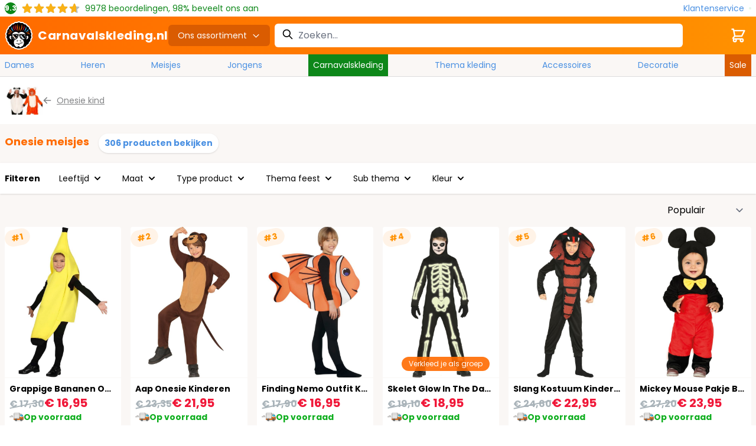

--- FILE ---
content_type: text/html; charset=UTF-8
request_url: https://www.carnavalskleding.nl/onesie-meisjes/
body_size: 66923
content:
<!doctype html>
<html lang="nl">
<head >
    <meta charset="utf-8"/>
<meta name="title" content="Onesie voor Meisjes kopen? | Carnavalskleding.nl"/>
<meta name="description" content="Onesie Voor Meisjes kopen? Dé Nr.1 webshop voor Meisjes Onesies ✓ Binnen 24u Bezorgd ✓ Laagste Prijsgarantie ✓ Afhaalpunt ✓ GRATIS verzending*"/>
<meta name="robots" content="INDEX,FOLLOW"/>
<meta name="viewport" content="width=device-width, initial-scale=1"/>
<title>Onesie voor Meisjes kopen? | Carnavalskleding.nl</title>
        <link rel="stylesheet" type="text/css" defer="defer" href="https://www.carnavalskleding.nl/static/version1768209729/frontend/Elgentos/default/nl_NL/css/styles.css" />
<link rel="stylesheet" type="text/css" media="all" href="https://www.carnavalskleding.nl/static/version1768209729/frontend/Elgentos/default/nl_NL/Paynl_Payment/css/payFastCheckout.css" />
<script type="text/javascript" src="https://www.carnavalskleding.nl/static/version1768209729/frontend/Elgentos/default/nl_NL/Smile_ElasticsuiteTracker/js/tracking.min.js"></script>
<link rel="preload" as="font" crossorigin="anonymous" href="https://www.carnavalskleding.nl/static/version1768209729/frontend/Elgentos/default/nl_NL/css/fonts/poppins-v19-latin-regular.woff2" />
<link rel="preload" as="font" crossorigin="anonymous" href="https://www.carnavalskleding.nl/static/version1768209729/frontend/Elgentos/default/nl_NL/css/fonts/poppins-v19-latin-700.woff2" />
<link rel="canonical" href="https://www.carnavalskleding.nl/onesie-meisjes/" />
<link rel="icon" type="image/x-icon" href="https://www.carnavalskleding.nl/media/favicon/stores/1/favicon.png" />
<link rel="shortcut icon" type="image/x-icon" href="https://www.carnavalskleding.nl/media/favicon/stores/1/favicon.png" />
    
<script nonce="a3o5ZnhjMHR5aXMycGk2cXhibXp4cmhtbm1hZXF0ajE=">
    window.YIREO_GOOGLETAGMANAGER2_ENABLED = true;
    (function (events) {
        const initYireoGoogleTagManager2 = function () {
            events.forEach(function (eventType) {
                window.removeEventListener(eventType, initYireoGoogleTagManager2);
            });

                        (function (w, d, s, l, i) {
                w[l] = w[l] || [];
                w[l].push({'gtm.start': new Date().getTime(), event: 'gtm.js'});
                var f = d.getElementsByTagName(s)[0],
                    j = d.createElement(s),
                    dl = l != 'dataLayer' ? '&l=' + l : '';
                j.async = true;
                j.src = 'https\u003A\u002F\u002Fwww.googletagmanager.com' + '/gtm.js?id=' + i + dl;
                f.parentNode.insertBefore(j, f);
            })(window, document, 'script', 'dataLayer', 'GTM\u002DPTBV78HP');
                    };

        events.forEach(function (eventType) {
            window.addEventListener(eventType, initYireoGoogleTagManager2, {once: true, passive: true})
        });
    })(['load', 'keydown', 'mouseover', 'scroll', 'touchstart', 'wheel']);

    </script>
<script>
    var BASE_URL = 'https://www.carnavalskleding.nl/';
    var THEME_PATH = 'https://www.carnavalskleding.nl/static/version1768209729/frontend/Elgentos/default/nl_NL';
    var COOKIE_CONFIG = {
        "expires": null,
        "path": "\u002F",
        "domain": ".www.carnavalskleding.nl",
        "secure": true,
        "lifetime": "2592000",
        "cookie_restriction_enabled": false    };
    var CURRENT_STORE_CODE = 'cvk_nl';
    var CURRENT_WEBSITE_ID = '1';

    window.hyva = window.hyva || {}

    window.cookie_consent_groups = window.cookie_consent_groups || {}
    window.cookie_consent_groups['necessary'] = true;

    window.cookie_consent_config = window.cookie_consent_config || {};
    window.cookie_consent_config['necessary'] = [].concat(
        window.cookie_consent_config['necessary'] || [],
        [
            'user_allowed_save_cookie',
            'form_key',
            'mage-messages',
            'private_content_version',
            'mage-cache-sessid',
            'last_visited_store',
            'section_data_ids'
        ]
    );
</script>
<script>
    'use strict';
    (function( hyva, undefined ) {

        function lifetimeToExpires(options, defaults) {

            const lifetime = options.lifetime || defaults.lifetime;

            if (lifetime) {
                const date = new Date;
                date.setTime(date.getTime() + lifetime * 1000);
                return date;
            }

            return null;
        }

        function generateRandomString() {

            const allowedCharacters = '0123456789abcdefghijklmnopqrstuvwxyzABCDEFGHIJKLMNOPQRSTUVWXYZ',
                length = 16;

            let formKey = '',
                charactersLength = allowedCharacters.length;

            for (let i = 0; i < length; i++) {
                formKey += allowedCharacters[Math.round(Math.random() * (charactersLength - 1))]
            }

            return formKey;
        }

        const sessionCookieMarker = {noLifetime: true}

        const cookieTempStorage = {};

        const internalCookie = {
            get(name) {
                const v = document.cookie.match('(^|;) ?' + name + '=([^;]*)(;|$)');
                return v ? v[2] : null;
            },
            set(name, value, days, skipSetDomain) {
                let expires,
                    path,
                    domain,
                    secure,
                    samesite;

                const defaultCookieConfig = {
                    expires: null,
                    path: '/',
                    domain: null,
                    secure: false,
                    lifetime: null,
                    samesite: 'lax'
                };

                const cookieConfig = window.COOKIE_CONFIG || {};

                expires = days && days !== sessionCookieMarker
                    ? lifetimeToExpires({lifetime: 24 * 60 * 60 * days, expires: null}, defaultCookieConfig)
                    : lifetimeToExpires(window.COOKIE_CONFIG, defaultCookieConfig) || defaultCookieConfig.expires;

                path = cookieConfig.path || defaultCookieConfig.path;
                domain = !skipSetDomain && (cookieConfig.domain || defaultCookieConfig.domain);
                secure = cookieConfig.secure || defaultCookieConfig.secure;
                samesite = cookieConfig.samesite || defaultCookieConfig.samesite;

                document.cookie = name + "=" + encodeURIComponent(value) +
                    (expires && days !== sessionCookieMarker ? '; expires=' + expires.toGMTString() : '') +
                    (path ? '; path=' + path : '') +
                    (domain ? '; domain=' + domain : '') +
                    (secure ? '; secure' : '') +
                    (samesite ? '; samesite=' + samesite : 'lax');
            },
            isWebsiteAllowedToSaveCookie() {
                const allowedCookies = this.get('user_allowed_save_cookie');
                if (allowedCookies) {
                    const allowedWebsites = JSON.parse(unescape(allowedCookies));

                    return allowedWebsites[CURRENT_WEBSITE_ID] === 1;
                }
                return false;
            },
            getGroupByCookieName(name) {
                const cookieConsentConfig = window.cookie_consent_config || {};
                let group = null;
                for (let prop in cookieConsentConfig) {
                    if (!cookieConsentConfig.hasOwnProperty(prop)) continue;
                    if (cookieConsentConfig[prop].includes(name)) {
                        group = prop;
                        break;
                    }
                }
                return group;
            },
            isCookieAllowed(name) {
                const cookieGroup = this.getGroupByCookieName(name);
                return cookieGroup
                    ? window.cookie_consent_groups[cookieGroup]
                    : this.isWebsiteAllowedToSaveCookie();
            },
            saveTempStorageCookies() {
                for (const [name, data] of Object.entries(cookieTempStorage)) {
                    if (this.isCookieAllowed(name)) {
                        this.set(name, data['value'], data['days'], data['skipSetDomain']);
                        delete cookieTempStorage[name];
                    }
                }
            }
        };

        hyva.getCookie = (name) => {
            const cookieConfig = window.COOKIE_CONFIG || {};

            if (cookieConfig.cookie_restriction_enabled && ! internalCookie.isCookieAllowed(name)) {
                return cookieTempStorage[name] ? cookieTempStorage[name]['value'] : null;
            }

            return internalCookie.get(name);
        }

        hyva.setCookie = (name, value, days, skipSetDomain) => {
            const cookieConfig = window.COOKIE_CONFIG || {};

            if (cookieConfig.cookie_restriction_enabled && ! internalCookie.isCookieAllowed(name)) {
                cookieTempStorage[name] = {value, days, skipSetDomain};
                return;
            }
            return internalCookie.set(name, value, days, skipSetDomain);
        }


        hyva.setSessionCookie = (name, value, skipSetDomain) => {
            return hyva.setCookie(name, value, sessionCookieMarker, skipSetDomain)
        }

        hyva.getBrowserStorage = () => {
            const browserStorage = window.localStorage || window.sessionStorage;
            if (!browserStorage) {
                console.warn('Browser Storage is unavailable');
                return false;
            }
            try {
                browserStorage.setItem('storage_test', '1');
                browserStorage.removeItem('storage_test');
            } catch (error) {
                console.warn('Browser Storage is not accessible', error);
                return false;
            }
            return browserStorage;
        }

        hyva.postForm = (postParams) => {
            const form = document.createElement("form");

            let data = postParams.data;

            if (! postParams.skipUenc && ! data.uenc) {
                data.uenc = btoa(window.location.href);
            }
            form.method = "POST";
            form.action = postParams.action;

            Object.keys(postParams.data).map(key => {
                const field = document.createElement("input");
                field.type = 'hidden'
                field.value = postParams.data[key];
                field.name = key;
                form.appendChild(field);
            });

            const form_key = document.createElement("input");
            form_key.type = 'hidden';
            form_key.value = hyva.getFormKey();
            form_key.name="form_key";
            form.appendChild(form_key);

            document.body.appendChild(form);

            form.submit();
        }

        hyva.getFormKey = function () {
            let formKey = hyva.getCookie('form_key');

            if (!formKey) {
                formKey = generateRandomString();
                hyva.setCookie('form_key', formKey);
            }

            return formKey;
        }

        hyva.formatPrice = (value, showSign, options = {}) => {
            const formatter = new Intl.NumberFormat(
                'nl\u002DNL',
                Object.assign({
                    style: 'currency',
                    currency: 'EUR',
                    signDisplay: showSign ? 'always' : 'auto'
                }, options)
            );
            return (typeof Intl.NumberFormat.prototype.formatToParts === 'function') ?
                formatter.formatToParts(value).map(({type, value}) => {
                    switch (type) {
                        case 'currency':
                            return '\u20AC' || value;
                        case 'minusSign':
                            return '- ';
                        case 'plusSign':
                            return '+ ';
                        default :
                            return value;
                    }
                }).reduce((string, part) => string + part) :
                formatter.format(value);
        }

        const formatStr = function (str, nStart) {
            const args = Array.from(arguments).slice(2);

            return str.replace(/(%+)([0-9]+)/g, (m, p, n) => {
                const idx = parseInt(n) - nStart;

                if (args[idx] === null || args[idx] === void 0) {
                    return m;
                }
                return p.length % 2
                    ? p.slice(0, -1).replace('%%', '%') + args[idx]
                    : p.replace('%%', '%') + n;
            })
        }

        hyva.str = function (string) {
            const args = Array.from(arguments);
            args.splice(1, 0, 1);

            return formatStr.apply(undefined, args);
        }

        hyva.strf = function () {
            const args = Array.from(arguments);
            args.splice(1, 0, 0);

            return formatStr.apply(undefined, args);
        }

        /**
         * Take a html string as `content` parameter and
         * extract an element from the DOM to replace in
         * the current page under the same selector,
         * defined by `targetSelector`
         */
        hyva.replaceDomElement = (targetSelector, content) => {
            // Parse the content and extract the DOM node using the `targetSelector`
            const parser = new DOMParser();
            const doc = parser.parseFromString(content, 'text/html');
            const contentNode = doc.querySelector(targetSelector);

            // Bail if content can't be found
            if (!contentNode) {
                return;
            }

            hyva.activateScripts(contentNode)

            // Replace the old DOM node with the new content
            document.querySelector(targetSelector).replaceWith(contentNode);

            // Reload customerSectionData and display cookie-messages if present
            window.dispatchEvent(new CustomEvent("reload-customer-section-data"));
            hyva.initMessages();
        }

        hyva.activateScripts = (contentNode) => {
            // Extract all the script tags from the content.
            // Script tags won't execute when inserted into a dom-element directly,
            // therefore we need to inject them to the head of the document.
            const tmpScripts = contentNode.getElementsByTagName('script');

            if (tmpScripts.length > 0) {
                // Push all script tags into an array
                // (to prevent dom manipulation while iterating over dom nodes)
                const scripts = [];
                for (let i = 0; i < tmpScripts.length; i++) {
                    scripts.push(tmpScripts[i]);
                }

                // Iterate over all script tags and duplicate+inject each into the head
                for (let i = 0; i < scripts.length; i++) {
                    let script = document.createElement('script');
                    script.innerHTML = scripts[i].innerHTML;

                    document.head.appendChild(script);

                    // Remove the original (non-executing) node from the content
                    scripts[i].parentNode.removeChild(scripts[i]);
                }
            }
            return contentNode;
        }

        const replace = {['+']: '-', ['/']: '_', ['=']: ','};
        hyva.getUenc = () => btoa(window.location.href).replace(/[+/=]/g, match => replace[match]);

        let currentTrap;

        const focusableElements = (rootElement) => {
            const selector = 'button, [href], input, select, textarea, details, [tabindex]:not([tabindex="-1"]';
            return Array.from(rootElement.querySelectorAll(selector))
                .filter(el => {
                    return el.style.display !== 'none'
                        && !el.disabled
                        && el.tabIndex !== -1
                        && (el.offsetWidth || el.offsetHeight || el.getClientRects().length)
                })
        }

        const focusTrap = (e) => {
            const isTabPressed = e.key === 'Tab' || e.keyCode === 9;
            if (!isTabPressed) return;

            const focusable = focusableElements(currentTrap)
            const firstFocusableElement = focusable[0]
            const lastFocusableElement = focusable[focusable.length - 1]

            e.shiftKey
                ? document.activeElement === firstFocusableElement && (lastFocusableElement.focus(), e.preventDefault())
                : document.activeElement === lastFocusableElement && (firstFocusableElement.focus(), e.preventDefault())
        };

        hyva.releaseFocus = (rootElement) => {
            if (currentTrap && (!rootElement || rootElement === currentTrap)) {
                currentTrap.removeEventListener('keydown', focusTrap)
                currentTrap = null
            }
        }
        hyva.trapFocus = (rootElement) => {
            if (!rootElement) return;
            hyva.releaseFocus()
            currentTrap = rootElement
            rootElement.addEventListener('keydown', focusTrap)
            const firstElement = focusableElements(rootElement)[0]
            firstElement && firstElement.focus()
        }

                hyva.alpineInitialized = (fn) => window.addEventListener('alpine:initialized', fn, {once: true})
                window.addEventListener('user-allowed-save-cookie', () => internalCookie.saveTempStorageCookies())

    }( window.hyva = window.hyva || {} ));
</script>
<script>
    if (!window.IntersectionObserver) {
        window.IntersectionObserver = function (callback) {
            this.observe = el => el && callback(this.takeRecords());
            this.takeRecords = () => [{isIntersecting: true, intersectionRatio: 1}];
            this.disconnect = () => {};
            this.unobserve = () => {};
        }
    }
</script>

<meta property="og:type" content="product.group"/>
<meta property="og:title" content="Onesie&#x20;voor&#x20;Meisjes&#x20;kopen&#x3F;&#x20;&#x7C;&#x20;Carnavalskleding.nl"/>
<meta property="og:description" content="Onesie&#x20;Voor&#x20;Meisjes&#x20;kopen&#x3F;&#x20;D&#xE9;&#x20;Nr.1&#x20;webshop&#x20;voor&#x20;Meisjes&#x20;Onesies&#x20;&#x2713;&#x20;Binnen&#x20;24u&#x20;Bezorgd&#x20;&#x2713;&#x20;Laagste&#x20;Prijsgarantie&#x20;&#x2713;&#x20;Afhaalpunt&#x20;&#x2713;&#x20;GRATIS&#x20;verzending&#x2A;"/>
<meta property="og:url" content="https://www.carnavalskleding.nl/onesie-meisjes/"/>
<meta property="og:site_name" content="Carnavalskleding.nl"/>
<meta property="og:image" content="https://www.carnavalskleding.nl/media/catalog/category/onesie-meisjes.jpg"/>
<meta property="og:image:width" content="275"/>
<meta property="og:image:height" content="229"/>
<script type="application/ld+json">{"@context":"https:\/\/schema.org","@type":"Organization","@id":"https:\/\/www.carnavalskleding.nl\/","name":"Carnavalskleding.nl","description":"Carnavalskleding.NL is de Nederlandse webshop in Carnavalskleding, Feestkleding en Feestartikelen. Met meer dan 100.000 verschillende artikelen tegen de goedkoopste prijzen slaag je bij ons altijd!","telephone":"085 - 065 3440","email":"klantenservice@carnavalskleding.nl","address":{"@type":"PostalAddress","addressCountry":"NL","addressLocality":"Albergen","addressRegion":"Overijssel","streetAddress":"Zenderseweg 42B","postalCode":"7665TN"},"image":"https:\/\/www.carnavalskleding.nl\/media\/seller_image\/default\/icon.png","url":"https:\/\/www.carnavalskleding.nl\/"}</script><script type="application/ld+json">{"@context":"https:\/\/schema.org","@type":"BreadcrumbList","itemListElement":[{"@type":"ListItem","item":{"@id":"https:\/\/www.carnavalskleding.nl\/productgroep\/","name":"Productgroep"},"position":1},{"@type":"ListItem","item":{"@id":"https:\/\/www.carnavalskleding.nl\/kleding\/","name":"Kleding"},"position":2},{"@type":"ListItem","item":{"@id":"https:\/\/www.carnavalskleding.nl\/onesie\/","name":"Onesie"},"position":3},{"@type":"ListItem","item":{"@id":"https:\/\/www.carnavalskleding.nl\/onesie-kind\/","name":"Onesie kind"},"position":4},{"@type":"ListItem","item":{"@id":"https:\/\/www.carnavalskleding.nl\/onesie-meisjes\/","name":"Onesie meisjes"},"position":5}]}</script>
<link rel="next" href="https://www.carnavalskleding.nl/onesie-meisjes/?p=2" /> 
<script type="application/ld+json">{"@context":"https:\/\/schema.org","@type":"WebPage","url":"https:\/\/www.carnavalskleding.nl\/onesie-meisjes\/","mainEntity":{"@context":"https:\/\/schema.org","@type":"OfferCatalog","name":"Onesie meisjes","url":"https:\/\/www.carnavalskleding.nl\/onesie-meisjes\/","numberOfItems":53,"itemListElement":[]}}</script></head>
<body id="html-body" class="page-with-filter page-products categorypath-onesie-meisjes category-onesie-meisjes catalog-category-view page-layout-2columns-left">

<script type="text/x-magento-init">
    {
        "*": {
            "Paynl_Payment/js/fast-checkout": {
                "minicartEnabled": false,
                "modalEnabled": true            }
        }
    }
</script><noscript><iframe src="https://www.googletagmanager.com/ns.html?id=GTM-PTBV78HP" height="0" width="0" style="display:none;visibility:hidden"></iframe></noscript>
<input name="form_key" type="hidden" value="kDit2DbRBUeIkn2y" /><script>
    'use strict';
    (function( cvk ) {
        cvk.isTomorrow = function (timestamp, timestampToday) {
            const date = new Date(timestamp * 1000);
            date.setUTCHours(0, 0, 0, 0);

            const tomorrow = new Date(timestampToday * 1000);
            tomorrow.setUTCHours(24,0,0,0);

            return date.getTime() === tomorrow.getTime();
        }

        cvk.getFormattedDate = function (date) {
            return Intl.DateTimeFormat('nl\u002DNL', {
                weekday: 'long',
                day: 'numeric',
                month: 'long',
            }).format(date)
        }

        cvk.getDeliveryData = function (productItems, clean = false) {
            let deliveryUrl = new URL('https://www.carnavalskleding.nl/delivery/dates/byids/');

            if (typeof productItems !== 'number') {
                Object.values(productItems).forEach(
                    item => deliveryUrl.searchParams.append('id[]', item.id)
                );
            } else {
                deliveryUrl.searchParams.append('id', productItems)
            }

            if (clean) {
                deliveryUrl.searchParams.append('clean', clean)
            }

            return fetch(deliveryUrl).then((response) => {
                return response.json().then((data) => {
                    return data;
                }).catch((err) => {
                    console.log(err)
                })
            });
        }

        cvk.formatSingleDate = function (stockData) {
            const timestamp = stockData['timestamp'];
            const timestampToday = stockData['timestamp_today'];

            if (stockData['in_stock'] === false) {
                return '<span class="text-red-light">Uitverkocht</span>'
            }

            if (timestamp === null || timestamp === false) {
                return '<span class="text-green">Op\u0020voorraad</span>'
            }

            if(cvk.isTomorrow(timestamp, timestampToday)) {
                return "<span class='text-green'>Morgen\u0020in\u0020huis</span>"
            }

            const formattedDate = cvk.getFormattedDate(new Date(timestamp * 1000));

            if (stockData['cvk_stock'] === true) {
                return '<span class="text-green">' + formattedDate + '</span>'
            }

            return '<span class="text-orange">' + formattedDate + '</span>'
        }

        cvk.formatDate = function (qty, deliveryData) {
            if (deliveryData.length <= 0) {
                return '<span class="text-green">Op\u0020voorraad</span>';
            }

            if (deliveryData.length > 0 && qty > deliveryData[deliveryData.length - 1].qty) {
                return '<span class="text-red-light">Uitverkocht</span>'
            }

            const timestamp = Object.values(deliveryData)
                .sort((current, next) => next.timestamp - current.timestamp)
                .reduce(
                    (carry, method) => method.qty >= qty
                        ? method.timestamp
                        : carry,
                    deliveryData[deliveryData.length - 1].timestamp
                );

            if (cvk.isTomorrow(timestamp, deliveryData[0].timestamp_today)) {
                return "<span class='text-green'>Morgen\u0020in\u0020huis</span>"
            }

            const formattedDate = cvk.getFormattedDate(new Date(timestamp * 1000));

            if (
                deliveryData?.cvk_stock === true ||
                (deliveryData[0]?.source === 'warehouse_carnavalskleding' && qty <= deliveryData[0]?.qty)
            ) {
                return '<span class="text-green">' + formattedDate + '</span>'
            }


            return '<span class="text-orange">' + formattedDate + '</span>'

        }

        cvk.getSkuFromLabel = function (productItems, label, parentId) {
            let sku = null;

            Object.values(productItems).forEach(product => {
                if (product.size === label && product.parent_id === parentId) {
                    sku = product.sku
                }
            })

            return sku;
        }

        cvk.calculateAdditionalCost = function(id, optionConfig) {
            const difference = Math.abs(optionConfig.prices.finalPrice.amount - optionConfig.optionPrices[id].finalPrice.amount)

            if (difference > 0) {
                return "+ " + hyva.formatPrice(difference)
            } else if (difference < 0) {
                return "- " + hyva.formatPrice(difference)
            }
        }

        cvk.getDeliveryDataFromSku = function(deliveryData, productId, sku) {
            deliveryData = deliveryData.dates[productId];

            const deliverDataIndex = Object.keys(deliveryData).find((item) => deliveryData[item][sku]);

            return deliveryData[deliverDataIndex][sku];
        }

        cvk.displayValueInInput = function (productId, label) {
            document.querySelector(`[data-inputvalue-product-id="${productId}"`).innerHTML = label
            document.querySelector(`[data-selectedvalue-product-id="${productId}"`).classList.remove('hidden')
            document.querySelector(`[data-inputplaceholder-product-id="${productId}"`).classList.add('hidden')
        }

        cvk.alterAmountInStockLabels = function (productId, deliveryData){
            if (deliveryData.length <= 0) {
                return;
            }

            const QtyInStockCvk = deliveryData[0].qty
            const QtyInStockWarehouse = deliveryData[deliveryData.length - 1].qty
            const deliveryParentContainer = document.querySelector(`[data-deliverycontainer-product-id="${productId}"`).classList

            const amountInStockLabel = document.querySelector(`[data-instock-product-id="${productId}"`)
            const amountAvailableLabel = document.querySelector(`[data-available-product-id="${productId}"`)

            let qtyInStockLabel = QtyInStockCvk

            if(QtyInStockCvk === 0) {
                amountInStockLabel.parentElement.classList.add('hidden')
            }  else {
                amountInStockLabel.parentElement.classList.remove('hidden')

                if (QtyInStockCvk > 49) {
                    qtyInStockLabel = "49+"
                }

                if (cvk.isTomorrow(deliveryData[0].timestamp, deliveryData[0].timestamp_today)) {
                    amountInStockLabel.innerHTML = `${qtyInStockLabel} stuks\u0020morgen\u0020in\u0020huis.`
                } else {
                    const formattedDate = cvk.getFormattedDate(new Date(deliveryData[0].timestamp * 1000));
                    amountInStockLabel.innerHTML = `${qtyInStockLabel} stuks ${formattedDate}`
                }
            }

            if (QtyInStockWarehouse > 49) {
                amountAvailableLabel.innerHTML = '49+';
            } else {
                amountAvailableLabel.innerHTML = QtyInStockWarehouse;
            }

            deliveryParentContainer.remove('hidden');
        }

        cvk.getFormattedDateString = function(qty, sku, productId, deliveryData) {
            if(deliveryData.length <= 0) {
                return '<span class="text-green">Op\u0020voorraad</span>';
            }
            const deliveryDataFromSku = cvk.getDeliveryDataFromSku(deliveryData, productId, sku);
            return cvk.formatDate(qty, deliveryDataFromSku);
        }

        cvk.getSplitFormattedFinalPrice = function(value) {
            const formatter = new Intl.NumberFormat(
                document.documentElement.lang,
                {
                    style: 'currency',
                    currency: 'EUR',
                    signDisplay: "always"
                }
            );
            return (typeof Intl.NumberFormat.prototype.formatToParts === 'function') ?
                formatter.formatToParts(value).map(({type, value}) => {
                switch (type) {
                    case 'currency':
                        return '€' || value;
                    case 'plusSign': return '';
                    case 'group': return '';
                    case 'fraction': return '<span class="text-base">' + value + '</span>'
                    case 'literal': return '';
                    default: return value
                }
            }).reduce((string, part) => string + part) : formatter.format(value);
        }

    }( window.cvk = window.cvk || {} ));
</script>
<script nonce="a3o5ZnhjMHR5aXMycGk2cXhibXp4cmhtbm1hZXF0ajE=">
    function yireoGoogleTagManager2Pusher(eventData, message, callback) {
        window.YIREO_GOOGLETAGMANAGER2_PAST_EVENTS = window.YIREO_GOOGLETAGMANAGER2_PAST_EVENTS || [];

        function doCallback(cb) {
            if (undefined === cb) {
                return;
            }

            cb();
        }


        const copyEventData = Object.assign({}, eventData);
        let metaData = {};
        if (copyEventData.meta) {
            metaData = copyEventData.meta;
            delete copyEventData.meta;
        }

        const eventHash = btoa(encodeURIComponent(JSON.stringify(copyEventData)));
        if (window.YIREO_GOOGLETAGMANAGER2_PAST_EVENTS.includes(eventHash)) {
            yireoGoogleTagManager2Logger('Warning: Event already triggered', eventData);
            doCallback(callback);
            return;
        }

        if (metaData && metaData.allowed_pages && metaData.allowed_pages.length > 0
            && false === metaData.allowed_pages.some(page => window.location.pathname.includes(page))) {
            yireoGoogleTagManager2Logger('Warning: Skipping event, not in allowed pages', window.location.pathname, eventData);
            doCallback(callback);
            return;
        }

        if (metaData && metaData.allowed_events) {
            for (const [allowedEventKey, allowedEvent] of Object.entries(metaData.allowed_events)) {
                window.addEventListener(allowedEvent, function () {
                    const eventDataCopy = Object.assign({}, eventData);
                    eventDataCopy.meta.allowed_events = false;
                    yireoGoogleTagManager2Pusher(eventDataCopy, 'push (allowed event "' + eventData.event + '") [script-pusher]');
                });
            }

            yireoGoogleTagManager2Logger('Warning: Skipping event, not in allowed events', window.location.pathname, eventData);
            doCallback(callback);
            return;
        }

        if (!message) {
            message = 'push (unknown) [unknown]';
        }

        yireoGoogleTagManager2Logger(message, eventData);
        window.dataLayer = window.dataLayer || [];

        if (eventData.ecommerce) {
            window.dataLayer.push({ecommerce: null});
        }

        try {
            window.dataLayer.push(eventData);
            window.YIREO_GOOGLETAGMANAGER2_PAST_EVENTS.push(eventHash);
        } catch(error) {
            doCallback(callback);
        }

        doCallback(callback);
    }
</script>
<script nonce="a3o5ZnhjMHR5aXMycGk2cXhibXp4cmhtbm1hZXF0ajE=">
    function yireoGoogleTagManager2Logger(...args) {
        const debug = window.YIREO_GOOGLETAGMANAGER2_DEBUG || false;
        if (false === debug) {
            return;
        }

        var color = 'gray';
        if (args[0].toLowerCase().startsWith('push')) {
            color = 'green';
        }

        if (args[0].toLowerCase().startsWith('warning')) {
            color = 'orange';
        }

        var css = 'color:white; background-color:' + color + '; padding:1px;'
        console.log('%cYireo_GoogleTagManager2', css, ...args);
    }
</script>
<div class="page-wrapper"><header class="page-header relative isolate z-30"><div class="header content">


<div class="container">
    <div class="flex flex-row items-center justify-between">
        
<script type="application/ld+json">{"@context":"http:\/\/schema.org","@type":"Product","name":"Beoordelingen","aggregateRating":{"@type":"AggregateRating","ratingValue":"9.3","ratingCount":"9978","bestRating":"10","worstRating":"1"}}</script>
<div class="py-1">
    <div class="flex text-sm md:items-center space-x-2">
        <div class="bg-green-dark rounded-full h-5 w-5 font-bold flex items-center justify-center text-white text-xs">9.3</div>
        <div class="relative block h-5" style="background: url('https://www.carnavalskleding.nl/static/version1768209729/frontend/Elgentos/default/nl_NL/images/star-gray.svg') repeat-x 0 0; width: 100px;">
            <div class="block h-5" style="background: url('https://www.carnavalskleding.nl/static/version1768209729/frontend/Elgentos/default/nl_NL/images/star-yellow.svg') repeat-x 0 0; width: 93%;"></div>
        </div>
        <div class="hidden md:block text-green-dark">
            <span>9978</span> beoordelingen, 98% beveelt ons aan        </div>
    </div>
</div>
        <a class="text-blue hover:text-orange space-x-2 flex flex-row items-center"
           href="https://www.carnavalskleding.nl/klantenservice/"
           aria-label="Klantenservice"
           title="Klantenservice">
            <span>Klantenservice</span>
            <span class="h-1 w-1 bg-green-light rounded-full"></span>
        </a>
    </div>
</div>
</div>    <script type="application/javascript" async
            src="https://static.klaviyo.com/onsite/js/T9PRN8/klaviyo.js"></script>

    <div x-data="initKlaviyoCustomerTracking()"
         @private-content-loaded.window="sendCustomerDataToKlaviyo(event.detail.data)"></div>
    <script>
        !function(){if(!window.klaviyo){window._klOnsite=window._klOnsite||[];try{window.klaviyo=new Proxy({},{get:function(n,i){return"push"===i?function(){var n;(n=window._klOnsite).push.apply(n,arguments)}:function(){for(var n=arguments.length,o=new Array(n),w=0;w<n;w++)o[w]=arguments[w];var t="function"==typeof o[o.length-1]?o.pop():void 0,e=new Promise((function(n){window._klOnsite.push([i].concat(o,[function(i){t&&t(i),n(i)}]))}));return e}}})}catch(n){window.klaviyo=window.klaviyo||[],window.klaviyo.push=function(){var n;(n=window._klOnsite).push.apply(n,arguments)}}}}();

        function initKlaviyoCustomerTracking() {
            return {
                sendCustomerDataToKlaviyo(data) {
                    window.klaviyo = window.klaviyo || [];
                    const customer = data.customer;

                    window.klaviyo.isIdentified().then((identified)=> {
                        if(customer && customer.email && !identified) {
                            window.klaviyo.identify({
                                '$email': customer.email,
                                '$first_name': customer.firstname ? customer.firstname : '',
                                '$last_name':  customer.lastname ? customer.lastname : ''
                            });
                        }
                    });
                }
            }
        }
    </script>
<script>
    function initHeader() {
        return {
            searchOpen: false,
            cart: {},
            openDesktopMenu: false,
            hideButton: false,
            getData(data) {
                if (data.cart) {
                    this.cart = data.cart
                }
            },
        }
    }
</script>
<div id="header"
     x-data="initHeader()"
     @keydown.window.escape="searchOpen = false;"
     @private-content-loaded.window="getData(event.detail.data)"
>
    <div class="relative">
        <div class="bg-gradient-to-r from-orange to-orange-light">
            <div class="flex flex-wrap w-full mt-0 pt-2 pb-0 justify-between lg:justify-start items-stretch lg:items-center lg:py-2  lg:container lg:gap-8">
                <div class="order-2 lg:order-1 relative w-1/2 lg:w-auto">
                    <a class="flex absolute lg:relative inset-0 -top-8 lg:top-0
    lg:items-center space-x-2 justify-center lg:justify-start
    text-xl font-medium tracking-wide
    no-underline hover:no-underline font-title"
   href="https://www.carnavalskleding.nl/"
   title="Carnavalskleding.nl"
   aria-label="store logo">
    <img
        class="h-12 w-12"
        src="https://www.carnavalskleding.nl/static/version1768209729/frontend/Elgentos/default/nl_NL/images/logo.svg"
         title=""
         alt=""
        width="189"        height="64"    />
    <span class="text-xl text-white font-bold hidden lg:block">Carnavalskleding.nl</span>
</a>
                </div>
                <div class="flex items-center text-black font-medium order-1 block lg:bg-orange-darker lg:text-white lg:rounded-md lg:px-4 lg:py-2 w-1/4 lg:w-auto ">
                    <button>
                        <div @click="$dispatch('mobile-menu-open', true)" class="lg:hidden flex flex-row space-x-1 pl-2 lg:pl-0">
                            <svg xmlns="http://www.w3.org/2000/svg" fill="none" viewBox="0 0 24 24" stroke-width="2" stroke="currentColor" class="text-white" width="24" height="24" role="img">
  <path stroke-linecap="round" stroke-linejoin="round" d="M4 6h16M4 12h16M4 18h16"/>
<title>menu</title></svg>
                            <span class="text-white">Menu</span>
                        </div>
                        <span @click="$dispatch('menu-open', !openDesktopMenu)" class="whitespace-nowrap hidden lg:flex text-sm font-medium items-center">
                            Ons assortiment                            <span :class="{'rotate-180': openDesktopMenu}" class="ml-2 transition transform ease-in-out text-white">
                                <svg xmlns="http://www.w3.org/2000/svg" fill="none" viewBox="0 0 24 24" stroke-width="2" stroke="currentColor" width="15" height="15" role="img">
  <path stroke-linecap="round" stroke-linejoin="round" d="M19 9l-7 7-7-7"/>
<title>chevron-down</title></svg>
                            </span>
                        </span>
                    </button>
                </div>

                <div class="order-4 half-white-background lg:order-3 px-2 flex flex-row space-x-2 lg:space-x-0 mt-2 lg:mt-0 flex-1 lg:pr-16">
                    <div class="w-1/2 lg:w-full transition-all transform ease-in-out duration-300"
                         :class="{'!w-full': hideButton}"
                    >
                        <script>
    'use strict';

    function initMiniSearch() {
        return {
            minSearchLength: 2,
            terms: [],
            categories: [],
            searchOpen: false,
            slideAmount: 0,
            suggest() {
                const search = this.$refs.searchInput;
                if (search.value.length >= this.minSearchLength) {
                    search.setCustomValidity('');
                    search.reportValidity();
                    this.fetchSuggestions(search.value);
                } else {
                    this.suggestions = [];
                }
            },
            fetchSuggestions(term) {
                fetch(
                    window.BASE_URL + 'search/ajax/suggest?' + new URLSearchParams({q: term}),
                    {
                        headers: {
                            'X-Requested-With': 'XMLHttpRequest'
                        }
                    }
                )
                    .then(response => response.json())
                    .then(response => {
                        this.terms = response.filter(item => item.type === 'term');
                        this.categories = response.filter(item => item.type === 'category');
                    })
            },
            search(term) {
                const search = this.$refs.searchInput;
                term = term || search.value;
                if (term.length < this.minSearchLength) {
                    search.setCustomValidity('Minimale\u0020lengte\u0020zoekopdracht\u0020is\u00202');
                    search.reportValidity();
                } else {
                    search.setCustomValidity('');
                    search.value = term;
                    this.$refs.form.submit();
                }
            },
            focusElement(element) {
                if (element && element.nodeName === "DIV") {
                    element.focus();
                    return true;
                } else {
                    return false;
                }
            },
            leftNav(multiplier) {
                const pixelsToScroll = this.$refs.carousel.childNodes[2].scrollWidth * multiplier;
                this.$refs.carousel.scrollBy({
                    left: -pixelsToScroll,
                    behavior: "smooth",
                });
                this.slideAmount--;

                if (this.slideAmount === 0) {
                    this.$refs.leftNav.classList.add('hidden');
                }

                this.$refs.rightNav.classList.remove('hidden');
            },
            rightNav(multiplier) {
                const pixelsToScroll = this.$refs.carousel.childNodes[2].scrollWidth * multiplier;
                const currentScrollLeft = this.$refs.carousel.scrollLeft;
                const newScrollLeft = currentScrollLeft + pixelsToScroll;

                this.$refs.carousel.scrollBy({
                    left: pixelsToScroll,
                    behavior: "smooth",
                });

                this.slideAmount++;

                if (newScrollLeft + this.$refs.carousel.clientWidth >= this.$refs.carousel.scrollWidth - 2) {
                    this.$refs.rightNav.classList.add('hidden');
                    this.$refs.leftNav.classList.remove('hidden');
                } else {
                    this.$refs.rightNav.classList.remove('hidden');
                }

                if (this.slideAmount !== 0) {
                    this.$refs.leftNav.classList.remove('hidden');
                }
            },
            slide(direction, multiplier) {
                let pixelsToScroll = (this.$refs.carousel.childNodes[2].scrollWidth) * multiplier;
                if (direction === "left") {
                    this.$refs.carousel.scrollBy({
                        left: -pixelsToScroll,
                        behavior: "smooth",
                    });

                    this.leftNav(multiplier);
                } else {
                    this.$refs.carousel.scrollBy({
                        left: pixelsToScroll,
                        behavior: "smooth",
                    });

                    this.rightNav(multiplier);
                }
            },
            init() {
                if (this.$refs.carousel?.clientWidth >= this.$refs.carousel?.scrollWidth - 2) {
                    this.$refs.rightNav.classList.add('hidden');
                }
            }
        }
    }
</script>
<div class="w-full relative" x-data="initMiniSearch()" @click.outside="searchOpen = false">
    <form @submit.prevent="search()"
          action="https://www.carnavalskleding.nl/catalogsearch/result/" method="get"
          x-ref="form">
        <label class="hidden" for="search" data-role="minisearch-label">
            <span>Zoek</span>
        </label>
        <span class="absolute left-3 inset-y-2">
             <svg xmlns="http://www.w3.org/2000/svg" fill="none" viewBox="0 0 24 24" stroke-width="2" stroke="currentColor" class="h-5 w-5" width="24" height="24" role="img">
  <path stroke-linecap="round" stroke-linejoin="round" d="M21 21l-6-6m2-5a7 7 0 11-14 0 7 7 0 0114 0z"/>
<title>search</title></svg>
         </span>
        <input id="search"
               x-ref="searchInput"
               type="search"
               autocomplete="off"
               x-cloak
               name="q"
               value=""
               :placeholder="searchOpen ? 'Doorzoek&#x20;de&#x20;hele&#x20;winkel' : 'Zoeken...'"
               maxlength="128"
               class="w-full pl-10 p-2 shadow-xl lg:shadow-none text-xs text-base leading-normal transition appearance-none rounded-full lg:rounded-md border-none focus:outline-none truncate"
               @focus.once="suggest, $dispatch('search-touched')"
               @input.debounce.300="suggest"
               @click="searchOpen === false ? searchOpen = true : ''"
               @keydown.arrow-down.prevent="focusElement($root.querySelector('[tabindex]'))"
        />

        <button type="submit"
                title="Zoek"
                class="action search sr-only"
                aria-label="Search"
        >
            Zoek        </button>
    </form>
        <template x-if="(terms.length > 0 || categories.length > 0) && searchOpen">
            <div
                class="absolute w-full leading-normal transition appearance-none flex flex-col mt-1 bg-gray-lightest p-4 rounded border-orange border-2 z-20">
                <template x-if="terms.length > 0">
                    <div class="mb-2">
                        <template x-for="term in terms">
                            <div
                                class="group bg-white border-b border-gray-lighter first:rounded-t last:rounded-b last:border-b-0 p-2 cursor-pointer flex justify-between"
                                tabindex="0"
                                @click="search(term.title)"
                                @keydown.enter="search(term.title)"
                                @keydown.arrow-up.prevent="focusElement($event.target.previousElementSibling) || $refs.searchInput.focus()"
                                @keydown.arrow-down.prevent="focusElement($event.target.nextElementSibling)"
                            >
                                <span class="font-bold text-black group-hover:text-orange" x-text="term.title"></span>
                                <span class="text-black group-hover:text-orange">></span>
                            </div>
                        </template>
                    </div>
                </template>
                <section class="block">
                    <template x-if="categories.length > 0">
                        <div>
                            <p class="text-lg font-bold text-orange mb-2">Categorieën</p>
                            <div>
                                <div
                                    class="relative lg:-mx-4 snap-x snap-mandatory overflow-x-scroll lg:overflow-hidden">
                                    <div
                                        class="relative flex snap-x my-0 lg:overflow-hidden mr-4 p-0 after:w-4 after:h-4 after:snap-start after:content-[''] after:table lg:after:content-none after:shrink-0"
                                        x-ref="carousel">
                                        <template hidden x-for="category in categories">
                                            <div
                                                class="relative snap-start block w-1/2 sm:w-1/3 flex-none h-full pl-4">
                                                <div class="bg-white border border-gray-lightest rounded-sm">
                                                    <a x-bind:href="category.url"
                                                       :title="category.title">
                                                        <img class="m-auto px-5"
                                                             :src="category.imgsrc"
                                                             :alt="category.title"">
                                                    </a>
                                                    <a class="block text-blue cursor-pointer p-1 hover:text-orange transition border-t border-gray-lightest w-full text-sm text-center"
                                                       x-bind:href="category.url"
                                                       :title="category.title">
                                                        <span x-text="category.title"></span>
                                                    </a>
                                                </div>
                                            </div>
                                        </template>
                                    </div>

                                    <div
                                        class="absolute w-full h-full top-0 bottom-0 left-0 right-0 pointer-events-none select-none hidden md:flex">
                                        <button class="absolute left-4 flex justify-center items-center select-none pointer-events-auto cursor-pointer hover:shadow-lg transition-all top-1/3
                               border border-gray-lightest shadow rounded-r-lg bg-white p-2 cursor-pointer hover:shadow-lg transition hidden"
                                                @click.stop.debounce.100ms="slide('left', 2)"
                                                x-ref="leftNav">
                                            <svg xmlns="http://www.w3.org/2000/svg" fill="none" viewBox="0 0 24 24" stroke-width="2" stroke="currentColor" class="w-5 h-5 text-blue" width="24" height="24" role="img">
  <path stroke-linecap="round" stroke-linejoin="round" d="M10 19l-7-7m0 0l7-7m-7 7h18"/>
<title>arrow-left</title></svg>
                                        </button>
                                        <button class="absolute right-4 flex justify-center items-center select-none pointer-events-auto cursor-pointer hover:shadow-lg
                transition-all top-1/3 border border-gray-lightest shadow rounded-l-lg bg-white p-2 cursor-pointer hover:shadow-lg transition"
                                                @click.top.debounce.100ms="slide('right', 2)"
                                                x-ref="rightNav" x-cloak>
                                            <svg xmlns="http://www.w3.org/2000/svg" fill="none" viewBox="0 0 24 24" stroke-width="2" stroke="currentColor" class="w-5 h-5 text-blue" width="24" height="24" role="img">
  <path stroke-linecap="round" stroke-linejoin="round" d="M14 5l7 7m0 0l-7 7m7-7H3"/>
<title>arrow-right</title></svg>
                                        </button>
                                    </div>

                                </div>
                            </div>
                        </div>
                    </template>
                </section>
            </div>
        </template>
</div>

                    </div>
                    <a @search-touched.window="hideButton = true"
                       :class="{'hidden': hideButton}"
                       class="cursor-pointer shadow-xl flex w-1/2 lg:hidden
                    items-center h-full bg-white rounded-full justify-center
                    font-extrabold flex space-x-2"
                        href="https://www.carnavalskleding.nl/populaire-carnavalskleding/">
                        <span class="text-red-light">
                            <svg xmlns="http://www.w3.org/2000/svg" viewBox="0 0 20 20" fill="currentColor" width="24" height="24" role="img">
  <path fill-rule="evenodd" d="M12.395 2.553a1 1 0 00-1.45-.385c-.345.23-.614.558-.822.88-.214.33-.403.713-.57 1.116-.334.804-.614 1.768-.84 2.734a31.365 31.365 0 00-.613 3.58 2.64 2.64 0 01-.945-1.067c-.328-.68-.398-1.534-.398-2.654A1 1 0 005.05 6.05 6.981 6.981 0 003 11a7 7 0 1011.95-4.95c-.592-.591-.98-.985-1.348-1.467-.363-.476-.724-1.063-1.207-2.03zM12.12 15.12A3 3 0 017 13s.879.5 2.5.5c0-1 .5-4 1.25-4.5.5 1 .786 1.293 1.371 1.879A2.99 2.99 0 0113 13a2.99 2.99 0 01-.879 2.121z" clip-rule="evenodd"/>
<title>fire</title></svg>
                        </span>
                        <span class="text-blue">
                            Populair                        </span>
                    </a>
                </div>

                <div class="flex items-center order-3 lg:order-4 w-1/4 lg:w-auto pr-4 lg:pr-2">
                    <!--Cart Icon-->
                    <a id="menu-cart-icon"
                       @click.prevent.stop="$dispatch('toggle-cart', true);"
                       class="relative inline-block ml-auto no-underline lg:ml-4 text-white cursor-pointer"
                    >
                        <span class="sr-only label">
                            Cart                        </span>

                        <svg xmlns="http://www.w3.org/2000/svg" fill="none" viewBox="0 0 24 24" stroke-width="2" stroke="currentColor" class="text-white hover:text-white" width="28" height="28" role="img">
  <path stroke-linecap="round" stroke-linejoin="round" d="M3 3h2l.4 2M7 13h10l4-8H5.4M7 13L5.4 5M7 13l-2.293 2.293c-.63.63-.184 1.707.707 1.707H17m0 0a2 2 0 100 4 2 2 0 000-4zm-8 2a2 2 0 11-4 0 2 2 0 014 0z"/>
<title>shopping-cart</title></svg>

                        <span x-text="cart.summary_count"
                              class="absolute top-0 right-0 hidden h-5 px-2 py-1 -mt-5 -mr-4 text-xs font-semibold
                                leading-none text-center text-white uppercase transform -translate-x-1
                                translate-y-1/2 rounded-full bg-green"
                              :class="{
                                'hidden': !cart.summary_count,
                                'block': cart.summary_count }"
                        ></span>
                    </a>
                </div>
            </div>
        </div>

        <div class="hidden lg:flex">
            
<div class="bg-gray-lightest w-full border-b border-[#DDDDDD]">
    <div class="container">
        <ul class="flex justify-between">
                                            <li class="text-blue hover:text-orange">
                    <a class="py-2 block "
   href="https://www.carnavalskleding.nl/carnavalskleding-dames/"
>
    Dames</a>
                </li>
                                            <li class="text-blue hover:text-orange">
                    <a class="py-2 block "
   href="https://www.carnavalskleding.nl/carnavalskleding-heren/"
>
    Heren</a>
                </li>
                                            <li class="text-blue hover:text-orange">
                    <a class="py-2 block "
   href="https://www.carnavalskleding.nl/carnavalskleding-meisjes/"
>
    Meisjes</a>
                </li>
                                            <li class="text-blue hover:text-orange">
                    <a class="py-2 block "
   href="https://www.carnavalskleding.nl/carnavalskleding-jongens/"
>
    Jongens</a>
                </li>
                                            <li class="text-blue hover:text-orange">
                    <a class="py-2 block px-2&#x20;bg-green-dark&#x20;hover&#x3A;bg-green-darker&#x20;transition&#x20;text-white"
   href="https://www.carnavalskleding.nl/carnavalskleding/"
>
    Carnavalskleding</a>
                </li>
                                            <li class="text-blue hover:text-orange">
                    <a class="py-2 block "
   href="https://www.carnavalskleding.nl/thema-kleding/"
>
    Thema kleding</a>
                </li>
                                            <li class="text-blue hover:text-orange">
                    <a class="py-2 block "
   href="https://www.carnavalskleding.nl/carnavalsaccessoires/"
>
    Accessoires</a>
                </li>
                                            <li class="text-blue hover:text-orange">
                    <a class="py-2 block "
   href="https://www.carnavalskleding.nl/decoratie/"
>
    Decoratie</a>
                </li>
                                            <li class="text-blue hover:text-orange">
                    <a class="py-2 block px-2&#x20;bg-orange-dark&#x20;hover&#x3A;bg-orange-darker&#x20;transition&#x20;text-white"
   href="https://www.carnavalskleding.nl/sale/"
>
    Sale</a>
                </li>
                    </ul>
    </div>
</div>
        </div>

        <script type="x-clientside-cache">[["menu.main"],["default"]]</script>


        <!--Cart Drawer-->
        <script>
    'use strict';

    function initCartDrawer() {
        const displayError = (error) => {
            console.error(error);
            typeof window.dispatchMessages !== "undefined" && window.dispatchMessages(
                [{
                    type: "error",
                    text: "Er\u0020ging\u0020iets\u0020mis.\u0020Probeer\u0020opnieuw."
                }], 10000
            );
        };

        // Uses window.innerWidth to test windowsize and prevent scrolling behind the minicart for screens below value
        const MOBILE_SCROLL_PREVENTION_CUTOFF = 1024;

        return {
            open: false,
            cartId: null,
            customerToken: null,
            cartData: [],
            cartEmpty: true,
            isLoading: true,
            isTouchDevice: false,
            smallOrderAmount: 4.95,
            minimalSmallOrderAmount: 14.94,
            minimalShippingFreeAmount: 49.94,
            minimalGroupDiscountAmount: 249.99,
            itemOutOfStock: false,
            timeout: null,
            cartIsWaiting: false,
            getTomorrowDateText: function () {
                const today = new Date(),
                    tomorrow = new Date(today.getTime() + (24 * 60 * 60 * 1000));

                const day = ("0" + (tomorrow.getDate())).slice(-2),
                    month = ("0" + (tomorrow.getMonth() + 1)).slice(-2),
                    year = tomorrow.getFullYear();

                return day + "/" + month + "/" + year;
            },
            startLoading() {
                this.isLoading = true;
            },
            stopLoading() {
                this.isLoading = false;
            },
            getCartQuery() {
                return "query guestCartQuery($cartId: String!) {\n  cart(cart_id: $cartId) {\n    total_quantity\n    is_virtual\n    items {\n      id\n      errors {\n        code\n        message\n      }\n      delivery_date {\n        date\n        date_format\n        in_stock\n        stock\n      }\n      prices {\n        price {\n          value\n        }\n        row_total {\n          value\n          currency\n        }\n        row_total_incl_tax {\n          value\n          currency\n        }\n        price_incl_tax {\n          value\n        }\n      }\n      product_type\n      product {\n        id\n        name\n        sku\n        small_image {\n          label\n          url\n        }\n        url_key\n        url_suffix\n        price_tiers {\n          quantity\n          final_price {\n            value\n          }\n          discount {\n            amount_off\n            percent_off\n          }\n        }\n      }\n      quantity\n      ... on SimpleCartItem {\n        customizable_options {\n          label\n          values {\n            label\n            value\n            price {\n              value\n              type\n            }\n          }\n        }\n      }\n      ... on VirtualCartItem {\n        customizable_options {\n          label\n          values {\n            label\n            value\n            price {\n              value\n              type\n            }\n          }\n        }\n      }\n      ... on DownloadableCartItem {\n        customizable_options {\n          label\n          values {\n            label\n            value\n            price {\n              value\n              type\n            }\n          }\n        }\n      }\n      ... on ConfigurableCartItem {\n        configurable_options {\n          id\n          option_label\n          value_label\n        }\n        configured_variant {\n          small_image {\n            label\n            url\n          }\n        }\n      }\n      ... on BundleCartItem {\n        bundle_options {\n          id\n          label\n          values {\n            quantity\n            label\n          }\n        }\n        customizable_options {\n          label\n          values {\n            label\n            value\n            price {\n              value\n              type\n            }\n          }\n        }\n      }\n    }\n    available_payment_methods {\n      code\n      title\n    }\n    selected_payment_method {\n      code\n      title\n    }\n    applied_coupons {\n      code\n    }\n    billing_address {\n      country {\n        code\n      }\n      region {\n        label\n        region_id\n      }\n      postcode\n    }\n    shipping_addresses {\n      country {\n        code\n      }\n      region {\n        label\n        region_id\n      }\n      postcode\n      selected_shipping_method {\n        amount {\n          value\n          currency\n        }\n        carrier_title\n        carrier_code\n        method_title\n        method_code\n      }\n      available_shipping_methods {\n        price_excl_tax {\n          value\n          currency\n        }\n        price_incl_tax {\n          value\n          currency\n        }\n        available\n        carrier_title\n        carrier_code\n        error_message\n        method_title\n        method_code\n      }\n    }\n    prices {\n      grand_total {\n        value\n        currency\n      }\n      subtotal_excluding_tax {\n        value\n        currency\n      }\n      subtotal_including_tax {\n        value\n        currency\n      }\n      applied_taxes {\n        amount {\n          value\n          currency\n        }\n        label\n      }\n      discounts {\n        amount {\n          value\n          currency\n        }\n        label\n      }\n    }\n    delivery_date {\n      date\n      date_format\n    }\n  }\n}\n"            },
            getCustomerCartQuery() {
                return "query customerCartQuery{customerCart {\n              total_quantity\n              is_virtual\n              items {\n                id\n                errors {\n                  code\n                  message\n                }\n                delivery_date {\n                  date\n                  date_format\n                  in_stock\n                  stock\n                }\n                prices {\n                  price {\n                    value\n                  }\n                  row_total {\n                    value\n                    currency\n                  }\n                  row_total_incl_tax {\n                    value\n                    currency\n                  }\n                  price_incl_tax{\n                    value\n                  }\n                }\n                product_type\n                product {\n                  id\n                  name\n                  sku\n                  small_image {\n                    label\n                    url\n                  }\n                  url_key\n                  url_suffix\n                  price_tiers {\n                      quantity\n                      final_price {\n                        value\n                      }\n                      discount {\n                        amount_off\n                        percent_off\n                      }\n                  }\n                }\n                quantity\n                ... on SimpleCartItem {\n                  customizable_options {\n                    label\n                      values {\n                        label\n                        value\n                        price {\n                        value\n                        type\n                      }\n                    }\n                  }\n                }\n                ... on VirtualCartItem {\n                  customizable_options {\n                    label\n                      values {\n                        label\n                        value\n                        price {\n                        value\n                        type\n                      }\n                    }\n                  }\n                }\n                ... on DownloadableCartItem {\n                  customizable_options {\n                    label\n                      values {\n                        label\n                        value\n                        price {\n                        value\n                        type\n                      }\n                    }\n                  }\n                }\n\n                ... on ConfigurableCartItem {\n                  configurable_options {\n                    id\n                    option_label\n                    value_label\n                  }\n                  configured_variant {\n                    small_image {\n                      label\n                      url\n                    }\n                  }\n                }\n                ... on BundleCartItem {\n                  bundle_options {\n                    id\n                    label\n                    values {\n                      quantity\n                      label\n                    }\n                  }\n                  customizable_options {\n                    label\n                      values {\n                        label\n                        value\n                        price {\n                        value\n                        type\n                      }\n                    }\n                  }\n                }\n              }\n              available_payment_methods {\n                code\n                title\n              }\n              selected_payment_method {\n                code\n                title\n              }\n              applied_coupons {\n                code\n              }\n              billing_address {\n                country {\n                  code\n                }\n                region {\n                  label\n                  region_id\n                }\n                postcode\n              }\n              shipping_addresses {\n                country {\n                  code\n                }\n                region {\n                  label\n                  region_id\n                }\n                postcode\n                selected_shipping_method {\n                  amount {\n                    value\n                    currency\n                  }\n                  carrier_title\n                  carrier_code\n                  method_title\n                  method_code\n                }\n                available_shipping_methods {\n                  price_excl_tax {\n                    value\n                    currency\n                  }\n                  price_incl_tax {\n                    value\n                    currency\n                  }\n                  available\n                  carrier_title\n                  carrier_code\n                  error_message\n                  method_title\n                  method_code\n                }\n              }\n              prices {\n                grand_total {\n                  value\n                  currency\n                }\n                subtotal_excluding_tax {\n                  value\n                  currency\n                }\n                subtotal_including_tax {\n                  value\n                  currency\n                }\n                applied_taxes {\n                  amount {\n                      value\n                      currency\n                  }\n                  label\n                }\n                discounts {\n                  amount {\n                      value\n                      currency\n                  }\n                  label\n                }\n              }\n          }}"            },
            toggleMobileScrollPrevention() {
                if (window.innerWidth >= MOBILE_SCROLL_PREVENTION_CUTOFF) return;
                // document.body.classList.toggle('overflow-hidden');
            },
            async getCartAndOpen() {
                this.startLoading();

                this.cartIsWaiting = true;

                const hasCartId = !!this.cartId;
                const hasCustomerToken = !!this.customerToken;

                if (!hasCartId && !hasCustomerToken) {
                    return;
                }

                this.cartIsWaiting = false;
                this.open = true;
                this.toggleMobileScrollPrevention();

                const query = (this.customerToken && this.getCustomerCartQuery()) || this.getCartQuery();
                const variables = this.customerToken ? {} : {cartId: this.cartId}

                fetch('https://www.carnavalskleding.nl/graphql', {
                        method: 'POST',
                        headers: {
                            'Content-Type': 'application/json',
                            'Store': 'cvk_nl'
                        },
                        credentials: 'include',
                        body: JSON.stringify({query: query, variables: variables})
                    }
                ).then((response) => {
                        return response.json()
                    }
                ).then((data) => {
                    if (data && data.errors) {
                        this.initErrorMessages(data.errors);
                    }

                    this.cartData = (data && data.data && (data.data.customerCart || data.data.cart)) || {};

                    this.updateCartDataDependencies();

                }).catch(displayError).finally(() => {
                    this.stopLoading();
                });
            },
            getCartItems() {
                return (this.cartData && this.cartData.items || []).filter(cartItem => !!cartItem);
            },
            isTouchEnabled() {
                this.isTouchDevice = ('ontouchstart' in window) ||
                    (navigator.maxTouchPoints > 0) ||
                    (navigator.msMaxTouchPoints > 0);
            },
            expectedTotalDays(data) {
                if (!data.date) {
                    return null;
                }

                let d = data.date.split("/");
                const today = new Date();
                const deliveryDate = new Date(d[2] + '/' + d[1] + '/' + d[0]);

                const days = (date_1, date_2) => {
                    const difference = date_1.getTime() - date_2.getTime();
                    return Math.ceil(difference / (1000 * 3600 * 24));
                }

                return `${data.date_format} (±${days(deliveryDate, today)} dagen)`;
            },
            updateCartDataDependencies() {
                this.cartEmpty = !(
                    this.cartData &&
                    this.cartData.items &&
                    Object.keys(this.cartData.items).length
                );

                if (this.cartEmpty) {
                    this.open = false;
                    this.toggleMobileScrollPrevention()
                }


                if (this.cartData.items.some(item => !item.delivery_date.in_stock)) {
                    this.itemOutOfStock = true;
                } else {
                    this.itemOutOfStock = false;
                }

                if (this.showEstimateShipping) {
                    this.initEstimateShipping();
                }


                window.dispatchEvent(new CustomEvent('cart-data-updated', {detail: {cart: this.cartData}}));
            },
            clearErrorMessages() {
                window.dispatchEvent(new CustomEvent('clear-messages'));
            },
            initErrorMessages(errors) {
                const messages = [];
                for (let error in Object.keys(errors)) {
                    messages.push({type: 'error', text: errors[error].message});
                }
                typeof window.dispatchMessages !== "undefined" && window.dispatchMessages(messages, 10000);
            },
            changeQty(itemId, qty, deliveryDate) {
                clearTimeout(this.timeout);

                if (!deliveryDate.in_stock && deliveryDate.stock === 0) {
                    return this.mutateItemRemove(itemId);
                }

                if (deliveryDate.stock && qty > deliveryDate.stock) {
                    qty = deliveryDate.stock;
                };

                this.timeout = setTimeout(() => {
                    this.mutateItemQty(itemId, qty);
                }, 400);

                return this.timeout;
            },
            mutateItemQty(itemId, qty) {
                    this.startLoading();

                    const cartItemUpdateQuery = `mutation updateCartItemQtyMutation($cartId: String!, $itemId: Int, $qty: Float) {
  updateCartItems(
    input: { cart_id: $cartId, cart_items: [{ cart_item_id: $itemId, quantity: $qty }] }
  ) {
    cart {
      total_quantity
      is_virtual
      items {
        id
        errors {
          code
          message
        }
        delivery_date {
          date
          date_format
          in_stock
          stock
        }
        prices {
          price {
            value
          }
          row_total {
            value
            currency
          }
          row_total_incl_tax {
            value
            currency
          }
          price_incl_tax {
            value
          }
        }
        product_type
        product {
          id
          name
          sku
          small_image {
            label
            url
          }
          url_key
          url_suffix
          price_tiers {
            quantity
            final_price {
              value
            }
            discount {
              amount_off
              percent_off
            }
          }
        }
        quantity
        ... on SimpleCartItem {
          customizable_options {
            label
            values {
              label
              value
              price {
                value
                type
              }
            }
          }
        }
        ... on VirtualCartItem {
          customizable_options {
            label
            values {
              label
              value
              price {
                value
                type
              }
            }
          }
        }
        ... on DownloadableCartItem {
          customizable_options {
            label
            values {
              label
              value
              price {
                value
                type
              }
            }
          }
        }
        ... on ConfigurableCartItem {
          configurable_options {
            id
            option_label
            value_label
          }
          configured_variant {
            small_image {
              label
              url
            }
          }
        }
        ... on BundleCartItem {
          bundle_options {
            id
            label
            values {
              quantity
              label
            }
          }
          customizable_options {
            label
            values {
              label
              value
              price {
                value
                type
              }
            }
          }
        }
      }
      available_payment_methods {
        code
        title
      }
      selected_payment_method {
        code
        title
      }
      applied_coupons {
        code
      }
      billing_address {
        country {
          code
        }
        region {
          label
          region_id
        }
        postcode
      }
      shipping_addresses {
        country {
          code
        }
        region {
          label
          region_id
        }
        postcode
        selected_shipping_method {
          amount {
            value
            currency
          }
          carrier_title
          carrier_code
          method_title
          method_code
        }
        available_shipping_methods {
          price_excl_tax {
            value
            currency
          }
          price_incl_tax {
            value
            currency
          }
          available
          carrier_title
          carrier_code
          error_message
          method_title
          method_code
        }
      }
      prices {
        grand_total {
          value
          currency
        }
        subtotal_excluding_tax {
          value
          currency
        }
        subtotal_including_tax {
          value
          currency
        }
        applied_taxes {
          amount {
            value
            currency
          }
          label
        }
        discounts {
          amount {
            value
            currency
          }
          label
        }
      }
      delivery_date {
        date
        date_format
      }
    }
  }
}
`;
                    const variables = {
                        cartId: this.cartId,
                        itemId: itemId,
                        qty: qty
                    };

                    fetch('https://www.carnavalskleding.nl/graphql', {
                            method: 'POST',
                            headers: {
                                'Content-Type': 'application/json;charset=utf-8',
                                'Store': 'cvk_nl'
                            },
                            body: JSON.stringify({query: cartItemUpdateQuery, variables: variables})
                        }
                    ).then((response) => {
                            return response.json()
                        }
                    ).then((data) => {
                        this.clearErrorMessages();
                        if (data.errors) {
                            this.initErrorMessages(data.errors);
                            this.getCartAndOpen();

                        } else {
                            this.cartData = (
                                data &&
                                data.data &&
                                (data.data.updateCartItems && (data.data.updateCartItems.cart))
                            ) || [];

                            this.updateCartDataDependencies();
                        }

                        this.reloadCustomerData();
                    }).catch(displayError).finally(() => {
                        this.stopLoading();
                    })

            },
            mutateItemRemove(itemId) {
                this.startLoading();
                const cartItemRemoveQuery = `mutation removeCartItemMutation($cartId: String!, $itemId: Int) {
  removeItemFromCart(input: { cart_id: $cartId, cart_item_id: $itemId }) {
    cart {
      total_quantity
      is_virtual
      items {
        id
        errors {
          code
          message
        }
        delivery_date {
          date
          date_format
          in_stock
          stock
        }
        prices {
          price {
            value
          }
          row_total {
            value
            currency
          }
          row_total_incl_tax {
            value
            currency
          }
          price_incl_tax {
            value
          }
        }
        product_type
        product {
          id
          name
          sku
          small_image {
            label
            url
          }
          url_key
          url_suffix
          price_tiers {
            quantity
            final_price {
              value
            }
            discount {
              amount_off
              percent_off
            }
          }
        }
        quantity
        ... on SimpleCartItem {
          customizable_options {
            label
            values {
              label
              value
              price {
                value
                type
              }
            }
          }
        }
        ... on VirtualCartItem {
          customizable_options {
            label
            values {
              label
              value
              price {
                value
                type
              }
            }
          }
        }
        ... on DownloadableCartItem {
          customizable_options {
            label
            values {
              label
              value
              price {
                value
                type
              }
            }
          }
        }
        ... on ConfigurableCartItem {
          configurable_options {
            id
            option_label
            value_label
          }
          configured_variant {
            small_image {
              label
              url
            }
          }
        }
        ... on BundleCartItem {
          bundle_options {
            id
            label
            values {
              quantity
              label
            }
          }
          customizable_options {
            label
            values {
              label
              value
              price {
                value
                type
              }
            }
          }
        }
      }
      available_payment_methods {
        code
        title
      }
      selected_payment_method {
        code
        title
      }
      applied_coupons {
        code
      }
      billing_address {
        country {
          code
        }
        region {
          label
          region_id
        }
        postcode
      }
      shipping_addresses {
        country {
          code
        }
        region {
          label
          region_id
        }
        postcode
        selected_shipping_method {
          amount {
            value
            currency
          }
          carrier_title
          carrier_code
          method_title
          method_code
        }
        available_shipping_methods {
          price_excl_tax {
            value
            currency
          }
          price_incl_tax {
            value
            currency
          }
          available
          carrier_title
          carrier_code
          error_message
          method_title
          method_code
        }
      }
      prices {
        grand_total {
          value
          currency
        }
        subtotal_excluding_tax {
          value
          currency
        }
        subtotal_including_tax {
          value
          currency
        }
        applied_taxes {
          amount {
            value
            currency
          }
          label
        }
        discounts {
          amount {
            value
            currency
          }
          label
        }
      }
      delivery_date {
        date
        date_format
      }
    }
  }
}
`;
                const variables = {
                    cartId: this.cartId,
                    itemId: itemId
                };

                fetch('https://www.carnavalskleding.nl/graphql', {
                        method: 'POST',
                        headers: {
                            'Content-Type': 'application/json;charset=utf-8',
                            'Store': 'cvk_nl'
                        },
                        body: JSON.stringify({query: cartItemRemoveQuery, variables})
                    }
                ).then((response) => {
                        return response.json()
                    }
                ).then((data) => {
                    this.clearErrorMessages();
                    if (data.errors) {
                        this.initErrorMessages(data.errors);
                        this.getCartAndOpen();

                    } else {
                        this.cartData = (
                            data &&
                            data.data &&
                            (
                                data.data.removeItemFromCart &&
                                (data.data.removeItemFromCart.cart)
                            )
                        ) || [];

                        this.updateCartDataDependencies();
                    }
                    this.reloadCustomerData();
                }).catch(displayError).finally(() => {
                    this.stopLoading();
                });
            },
            reloadCustomerData() {
                const reloadCustomerDataEvent = new CustomEvent("reload-customer-section-data");
                window.dispatchEvent(reloadCustomerDataEvent);
            },
            closeDrawer(event) {
                if(!event.target.closest('.footer.content')) {
                    this.open = false;
                }
            },
            eventListeners: {
                ['@private-content-loaded.window'](event) {
                    const data = event.detail.data;
                    if (data && data.cart && data.cart.cartId) {
                        this.cartId = data.cart.cartId;
                        this.customerToken = data.customer.signin_token;
                        if (this.cartIsWaiting){
                            this.getCartAndOpen();
                        }
                    } else {
                        this.cartEmpty = true;
                        this.stopLoading();
                    }
                },
            }
        }
    }
</script>

<section id="cart-drawer"
         x-data="initCartDrawer()"
         x-bind="eventListeners"
         @toggle-cart.window="getCartAndOpen();"
         @keydown.window.escape="open=false"
>
        <div role="dialog"
             aria-labelledby="cart-drawer-title"
             aria-modal="true"
             @mousedown.outside="closeDrawer($event);"
             class="fixed inset-y-0 right-0 z-30 flex max-w-full">
            <div class="backdrop"
                 x-show="open"
                 x-transition:enter="ease-in-out duration-500"
                 x-transition:enter-start="opacity-0"
                 x-transition:enter-end="opacity-100"
                 x-transition:leave="ease-in-out duration-500"
                 x-transition:leave-start="opacity-100"
                 x-transition:leave-end="opacity-0"
                 aria-label="Close panel"></div>
            <div class="relative w-screen max-w-md shadow-2xl bg-white"
                 x-cloak
                 x-show="open"
                 x-transition:enter="transform transition ease-in-out duration-500 sm:duration-700"
                 x-transition:enter-start="translate-x-full"
                 x-transition:enter-end="translate-x-0"
                 x-transition:leave="transform transition ease-in-out duration-500 sm:duration-700"
                 x-transition:leave-start="translate-x-0"
                 x-transition:leave-end="translate-x-full"
            >
                <div x-show="isLoading" class="absolute inset-0 z-10 h-full bg-orange-lighter bg-opacity-90 flex items-center justify-center flex-col">
                    <svg class="animate-spin h-10 w-10 text-orange mb-4" xmlns="http://www.w3.org/2000/svg" fill="none" viewBox="0 0 24 24">
                        <circle class="opacity-25" cx="12" cy="12" r="10" stroke="currentColor" stroke-width="4"></circle>
                        <path class="opacity-75" fill="currentColor" d="M4 12a8 8 0 018-8V0C5.373 0 0 5.373 0 12h4zm2 5.291A7.962 7.962 0 014 12H0c0 3.042 1.135 5.824 3 7.938l3-2.647z"></path>
                    </svg>
                    <template x-if="cartData && cartData.items && cartData.items.length">
                        <h3 class="font-bold text-xl text-orange">Winkelmandje bijwerken</h3>
                    </template>
                    <template x-if="!cartData || !cartData.items || !cartData.items.length">
                        <h3 class="font-bold text-xl text-orange">Winkelmandje laden</h3>
                    </template>
                </div>
                <template x-if="cartData && cartData.items && cartData.items.length">
                    <div class="h-full">
                        <div class="absolute top-0 right-0 flex p-2 lg:mt-2">
                            <button @click="open = false;" aria-label="Close panel"
                                    class="p-2 text-blue transition duration-150 ease-in-out hover:text-black">
                                <svg xmlns="http://www.w3.org/2000/svg" fill="none" viewBox="0 0 24 24" stroke-width="2" stroke="currentColor" class="h-7 w-7" width="24" height="24" role="img">
  <path stroke-linecap="round" stroke-linejoin="round" d="M6 18L18 6M6 6l12 12"/>
<title>x</title></svg>
                            </button>
                        </div>
                        <div class="flex flex-col h-full pt-4 lg:pt-6 bg-white shadow-xl bg-orange-lighter">
                            <header class="px-4 sm:px-4">
                                <h2 id="cart-drawer-title" class="text-xl font-bold leading-7 text-orange">
                                    Winkelmandje                                </h2>
                            </header>
                            <div class="relative gap-4 px-4 py-4 lg:py-6 overflow-y-auto sm:gap-4 sm:px-4 flex-1 masked-overflow force-scrollbar">
                                <template x-for="item in cartData.items">
                                    <div
                                        class="flex bg-white rounded overflow-hidden items-center border border-gray-lightest ring-1 ring-black ring-opacity-5 mb-2">
                                        <div class="flex flex-col mx-2 pr-2 border-r border-gray-lightest">
                                            <div class="flex ml-auto">
                                                <div class="flex flex-col">
                                                    <label for="qty" class="sr-only">
                                                        Aantal                                                    </label>
                                                    <button
                                                        :disabled="isLoading"
                                                        @click="item.quantity++; $nextTick(() => { changeQty(item.id, item.quantity, item.delivery_date)});"
                                                        title="Increase Quantity"
                                                        class="font-light flex items-center justify-center h-8 w-8 cursor-pointer text-blue">
                                                        <svg xmlns="http://www.w3.org/2000/svg" fill="none" viewBox="0 0 24 24" stroke-width="2" stroke="currentColor" class="h-5 w-5" width="24" height="24" role="img">
  <path stroke-linecap="round" stroke-linejoin="round" d="M12 6v6m0 0v6m0-6h6m-6 0H6"/>
<title>plus-sm</title></svg>
                                                    </button>
                                                    <input name="qty"
                                                           id="qty"
                                                           form="product_addtocart_form"
                                                           type="text"
                                                           pattern="[0-9]{0,4}"
                                                           min="0"
                                                           x-on:input.change.debounce.1000="mutateItemQty(item.id, $event.target.value);"
                                                           class="form-input appearance-none p-0 border-0 border-t border-b border-gray-lightest text-center h-6 w-8 font-bold text-sm invalid:ring-2 invalid:ring-red-500"
                                                           x-model="item.quantity"
                                                    />
                                                    <button
                                                        :disabled="isLoading"
                                                        @click="item.quantity--; $nextTick(() => { changeQty(item.id, item.quantity, item.delivery_date)});"
                                                        :disabled="item.quantity <= 0"
                                                        title="Decrease Quantity"
                                                        class="font-light flex items-center justify-center h-8 w-8 cursor-pointer hover:text-blue stroke-1">
                                                        <svg xmlns="http://www.w3.org/2000/svg" fill="none" viewBox="0 0 24 24" stroke-width="2" stroke="currentColor" class="h-5 w-5" width="24" height="24" role="img">
  <path stroke-linecap="round" stroke-linejoin="round" d="M18 12H6"/>
<title>minus-sm</title></svg>
                                                    </button>
                                                </div>
                                            </div>
                                        </div>
                                        <div class="flex w-11 h-20 items-center justify-center">
                                            <a class="h-full" :href="'https\u003A\u002F\u002Fwww.carnavalskleding.nl\u002F' +
                                                    item.product.url_key + (item.product.url_suffix || '')">
                                                <img
                                                    class="object-cover h-full"
                                                    :src="item.product.small_image.url"
                                                    :alt="item.product.small_image.label"
                                                    loading="lazy"
                                                />
                                            </a>
                                        </div>
                                        <div class="flex flex-col flex-1 px-2 lg:px-4 py-1 min-w-0">
                                            <a :href="'https\u003A\u002F\u002Fwww.carnavalskleding.nl\u002F' +
                                                    item.product.url_key + (item.product.url_suffix || '')"
                                               class="font-extrabold hover:text-orange transition truncate">
                                                <span x-html="item.product.name"></span>
                                            </a>
                                            <template x-if="item.configurable_options && item.configurable_options.length">
                                                <span
                                                    x-html="item.configurable_options[0].option_label + ' | ' + item.configurable_options[0].value_label"></span>
                                            </template>
                                            <template x-if="item.delivery_date">
                                                <div class="flex text-xs sm:text-sm md:text-md lg:mt-1 font-bold items-center gap-2">
                                                    <img class="h-4 w-6" loading="lazy" src="https&#x3A;&#x2F;&#x2F;www.carnavalskleding.nl&#x2F;static&#x2F;version1768209729&#x2F;frontend&#x2F;Elgentos&#x2F;default&#x2F;nl_NL&#x2F;images&#x2F;icons&#x2F;truck.svg" alt="icon truck" width="24" height="16">
                                                    <template x-if="item.delivery_date.date && getTomorrowDateText() === item.delivery_date.date">
                                                        <span class="text-green">Morgen in huis</span>
                                                    </template>
                                                    <template x-if="item.delivery_date.date && getTomorrowDateText() !== item.delivery_date.date">
                                                        <span class="text-orange truncate" x-text="item.delivery_date.date_format" class="truncate"></span>
                                                    </template>
                                                    <template x-if="!item.delivery_date.in_stock">
                                                        <div>
                                                            <span class="text-red-light font-bold">Uitverkocht</span>
                                                            <template x-if="item.delivery_date.stock > 0">
                                                                <span class="text-red-light block">Beschikbaar: <span x-text="item.delivery_date.stock"></span> </span>
                                                            </template>
                                                        </div>
                                                    </template>
                                                    <template x-if="item.delivery_date.in_stock && !item.delivery_date.date">
                                                        <span class="text-green font-bold">Op voorraad</span>
                                                    </template>
                                                </div>
                                            </template>
                                        </div>
                                        <div class="mr-2 lg:mr-4">
                                            <div class="text-red-light text-xl font-bold">
                                                <span class="text-xl"
                                                      x-html="hyva.formatPrice(item.prices.row_total_incl_tax.value)">
                                                </span>
                                            </div>
                                        </div>
                                    </div>
                                </template>
                            </div>
                          <div id="expected-delivery-date-cart"
                               class="border border-4 border-dotted border-orange flex justify-center items-center flex-wrap gap-2 py-2 text-sm cursor-pointer"
                               @click="$dispatch('hyva-modal-show', {dialog: 'explanation_expected_delivery'})">
                                <img class="h-6 w-8" loading="lazy" src="https&#x3A;&#x2F;&#x2F;www.carnavalskleding.nl&#x2F;static&#x2F;version1768209729&#x2F;frontend&#x2F;Elgentos&#x2F;default&#x2F;nl_NL&#x2F;images&#x2F;icons&#x2F;truck.svg" alt="icon truck" width="32" height="24">
                                <span class="font-bold">Verwachte leverdatum:</span>
                                <template x-if="!cartData.delivery_date.date">
                                    <span>Onbekend</span>
                                </template>
                                <template x-if="getTomorrowDateText() === cartData.delivery_date.date">
                                    <span class="font-bold text-green">Morgen in huis</span>
                                </template>
                                <template x-if="getTomorrowDateText() !== cartData.delivery_date.date">
                                    <span class="font-bold text-orange underline" x-text="expectedTotalDays(cartData.delivery_date)"></span>
                                </template>
                                <svg xmlns="http://www.w3.org/2000/svg" fill="none" viewBox="0 0 24 24" stroke-width="2" stroke="currentColor" class="h-5 w-5" width="24" height="24" role="img">
  <path stroke-linecap="round" stroke-linejoin="round" d="M13 16h-1v-4h-1m1-4h.01M21 12a9 9 0 11-18 0 9 9 0 0118 0z"/>
<title>information-circle</title></svg>
                            </div>
                            <div class="relative">
                                <div class="bg-white text-sm">
                                    <div class="w-full px-4 py-3 lg:py-4 space-y-2 lg:space-y-4 font-normal">
                                        <p class="flex justify-between items-center">Subtotaal                                            <span
                                                x-html="hyva.formatPrice(cartData.prices.subtotal_including_tax.value)"></span>
                                        </p>
                                        <template x-if="cartData.prices.subtotal_including_tax.value < minimalSmallOrderAmount">
                                            <div class="flex justify-between items-center">
                                                <div class="flex">
                                                    Kleine order toeslag                                                    <div class="flex items-center ml-2">
                                                        <button type="button" @click="$dispatch('hyva-modal-show', {dialog: 'explanation_small_order_costs'})">
                                                            <svg xmlns="http://www.w3.org/2000/svg" fill="none" viewBox="0 0 24 24" stroke-width="2" stroke="currentColor" class="h-5 w-5" width="24" height="24" role="img">
  <path stroke-linecap="round" stroke-linejoin="round" d="M13 16h-1v-4h-1m1-4h.01M21 12a9 9 0 11-18 0 9 9 0 0118 0z"/>
<title>information-circle</title></svg>
                                                        </button>
                                                    </div>
                                                </div>
                                                <span x-html="hyva.formatPrice(smallOrderAmount)"></span>
                                            </div>
                                        </template>
                                        <template x-if="cartData && cartData.prices && cartData.prices.discounts">
                                            <div>
                                            <template x-for="discount in cartData.prices.discounts">
                                                <div class="flex justify-between items-center text-green-dark">
                                                    <div class="flex">
                                                        <span x-text="discount.label"></span>
                                                        <template
                                                            x-if="cartData.prices.subtotal_including_tax.value > minimalGroupDiscountAmount">
                                                            <div class="flex items-center ml-2 text-black">
                                                                <button type="button" @click="$dispatch('hyva-modal-show', {dialog: 'explanation_group_discount'})">
                                                                    <svg xmlns="http://www.w3.org/2000/svg" fill="none" viewBox="0 0 24 24" stroke-width="2" stroke="currentColor" class="h-5 w-5" width="24" height="24" role="img">
  <path stroke-linecap="round" stroke-linejoin="round" d="M13 16h-1v-4h-1m1-4h.01M21 12a9 9 0 11-18 0 9 9 0 0118 0z"/>
<title>information-circle</title></svg>
                                                                </button>
                                                            </div>
                                                        </template>
                                                    </div>
                                                    <span x-html="hyva.formatPrice(-discount.amount.value)"></span>
                                                </div>
                                            </template>
                                            </div>
                                        </template>
                                        <div class="flex justify-between items-center"
                                             :class="{'text-green-dark': cartData.prices.subtotal_including_tax.value > minimalShippingFreeAmount}">
                                            <div class="flex">
                                                Verzendkosten                                                <div class="flex items-center ml-2 text-black">
                                                    <button type="button" @click="$dispatch('hyva-modal-show', {dialog: 'explanation_shipping_costs'})">
                                                        <svg xmlns="http://www.w3.org/2000/svg" fill="none" viewBox="0 0 24 24" stroke-width="2" stroke="currentColor" class="h-5 w-5" width="24" height="24" role="img">
  <path stroke-linecap="round" stroke-linejoin="round" d="M13 16h-1v-4h-1m1-4h.01M21 12a9 9 0 11-18 0 9 9 0 0118 0z"/>
<title>information-circle</title></svg>
                                                    </button>
                                                </div>
                                            </div>
                                            <template
                                                x-if="cartData.prices.subtotal_including_tax.value < minimalShippingFreeAmount">
                                                <span x-html="hyva.formatPrice(cartData.shipping_addresses[0]?.selected_shipping_method?.amount?.value)"></span>
                                            </template>
                                            <template
                                                x-if="cartData.prices.subtotal_including_tax.value > minimalShippingFreeAmount">
                                                <span>Gratis levering</span>
                                            </template>
                                        </div>
                                        <p class="flex justify-between items-center font-semibold">Totaal                                            <template
                                                x-if="cartData.prices.subtotal_including_tax.value < minimalShippingFreeAmount">
                                                <span
                                                    x-html="hyva.formatPrice(cartData.prices.grand_total.value)"></span>
                                            </template>
                                            <template
                                                x-if="cartData.prices.subtotal_including_tax.value > minimalShippingFreeAmount">
                                                <span x-html="hyva.formatPrice(cartData.prices.grand_total.value)"></span>
                                            </template>
                                        </p>
                                    </div>
                                    <hr class="border-gray-lightest">
                                    <div class="flex flex-col w-full px-4 py-32lg:py-4 space-y-2 lg:space-y-4">

                                        <template x-if="itemOutOfStock">
                                            <div class="flex items-center space-y-2 flex-col">
                                                <a href="#"
                                                   class="w-full text-center py-3 lg:py-4 text-gray-darker rounded-full font-bold shadow-lg bg-gray-lighter">
                                                    Een product is niet op voorraad                                                </a>
                                                <p class="text-red-light text-center font-bold">Verwijder de artikelen die niet op voorraad zijn uit je winkelmandje</p>
                                            </div>
                                        </template>
                                        <template x-if="!itemOutOfStock">
                                            <a href="https://www.carnavalskleding.nl/checkout/cart/"
                                               class="w-full text-center py-3 lg:py-4 bg-green-dark text-white rounded-full font-bold shadow-lg hover:bg-green-darker transition-all">
                                                Bekijk winkelmandje                                            </a>
                                        </template>

                                        <button @click="open = false;"
                                           class="w-full text-blue text-center hover:text-orange transition-all">
                                            Verder winkelen                                        </button>
                                    </div>
                                    <div class="flex justify-center items-center space-x-8 px-4 py-2 lg:py-4">
                                        <img class="h-6 w-auto" loading="lazy" src="https://www.carnavalskleding.nl/static/version1768209729/frontend/Elgentos/default/nl_NL/images/icons/ideal.svg" alt="icon ideal" width="173" height="150">
                                        <img class="h-6 w-auto" loading="lazy" src="https://www.carnavalskleding.nl/static/version1768209729/frontend/Elgentos/default/nl_NL/images/icons/mastercard.svg" alt="icon mastercard" width="193" height="150">
                                        <img class="h-6 w-auto" loading="lazy" src="https://www.carnavalskleding.nl/static/version1768209729/frontend/Elgentos/default/nl_NL/images/icons/webshop-keurmerk.svg" alt="icon keurmerk" width="300" height="78">
                                        <img class="h-6 w-auto" loading="lazy" src="https://www.carnavalskleding.nl/static/version1768209729/frontend/Elgentos/default/nl_NL/images/icons/postnl.svg" alt="icon postnl" width="152" height="150">
                                        <img class="h-6 w-auto" loading="lazy" src="https://www.carnavalskleding.nl/static/version1768209729/frontend/Elgentos/default/nl_NL/images/icons/kiyoh.svg" alt="icon kiyoh" width="281" height="150">
                                    </div>
                                                                    </div>
                            </div>
                        </div>
                    </div>
                </template>
            </div>
        </div>
</section>

        <!--Authentication Pop-Up-->
            </div>
</div>

<a class="action skip sr-only contentarea"
   href="#contentarea">
    <span>
        Ga naar de inhoud    </span>
</a>

</header><div class="top-container">    <nav class="bg-container-lighter" aria-label="Breadcrumb">
        <div class="container">
            <ol class="list-reset py-4 rounded flex flex-nowrap overflow-hidden whitespace-nowrap text-grey text-sm hidden 2xl:flex gap-2 show-last-5">
                                    <li class="flex flex-shrink-0 home items-center justify-center gap-1">
                                                                            <a href="https://www.carnavalskleding.nl/"
                               class="text-gray-dark underline hover:text-orange transition px-1 py-1 pr-2 border-r border-gray-lightest"
                               title="Ga&#x20;naar&#x20;homepagina"
                            >
                                                                    <svg xmlns="http://www.w3.org/2000/svg" viewBox="0 0 20 20" fill="currentColor" class="h-5 w-5" width="24" height="24" role="img">
  <path d="M10.707 2.293a1 1 0 00-1.414 0l-7 7a1 1 0 001.414 1.414L4 10.414V17a1 1 0 001 1h2a1 1 0 001-1v-2a1 1 0 011-1h2a1 1 0 011 1v2a1 1 0 001 1h2a1 1 0 001-1v-6.586l.293.293a1 1 0 001.414-1.414l-7-7z"/>
<title>home</title></svg>
                                                            </a>
                                                                        </li>
                                    <li class="flex flex-shrink-0 category799 items-center justify-center gap-1">
                                                                            <a href="https://www.carnavalskleding.nl/productgroep/"
                               class="text-gray-dark underline hover:text-orange transition px-1 py-1 "
                               title=""
                            >
                                                                    Productgroep                                                            </a>
                                                            <span aria-hidden="true"
                                      class="text-primary-lighter px-1 flex items-center">
                                    <svg xmlns="http://www.w3.org/2000/svg" viewBox="0 0 20 20" fill="currentColor" class="h-4 w-4 text-gray-dark" width="24" height="24" role="img">
  <path fill-rule="evenodd" d="M10.293 3.293a1 1 0 011.414 0l6 6a1 1 0 010 1.414l-6 6a1 1 0 01-1.414-1.414L14.586 11H3a1 1 0 110-2h11.586l-4.293-4.293a1 1 0 010-1.414z" clip-rule="evenodd"/>
<title>arrow-right</title></svg>
                                </span>
                                                                        </li>
                                    <li class="flex flex-shrink-0 category803 items-center justify-center gap-1">
                                                    <a href="https://www.carnavalskleding.nl/kleding/">
                                <img class="w-16 h-12"
                                     loading="lazy"
                                     src="/media/catalog/category/kleding.jpg"
                                     alt="category803"
                                     width="275"
                                     height="229"
                                >
                            </a>
                                                                            <a href="https://www.carnavalskleding.nl/kleding/"
                               class="text-gray-dark underline hover:text-orange transition px-1 py-1 "
                               title=""
                            >
                                                                    Kleding                                                            </a>
                                                            <span aria-hidden="true"
                                      class="text-primary-lighter px-1 flex items-center">
                                    <svg xmlns="http://www.w3.org/2000/svg" viewBox="0 0 20 20" fill="currentColor" class="h-4 w-4 text-gray-dark" width="24" height="24" role="img">
  <path fill-rule="evenodd" d="M10.293 3.293a1 1 0 011.414 0l6 6a1 1 0 010 1.414l-6 6a1 1 0 01-1.414-1.414L14.586 11H3a1 1 0 110-2h11.586l-4.293-4.293a1 1 0 010-1.414z" clip-rule="evenodd"/>
<title>arrow-right</title></svg>
                                </span>
                                                                        </li>
                                    <li class="flex flex-shrink-0 category729 items-center justify-center gap-1">
                                                    <a href="https://www.carnavalskleding.nl/onesie/">
                                <img class="w-16 h-12"
                                     loading="lazy"
                                     src="/media/catalog/category/onesie.jpg"
                                     alt="category729"
                                     width="275"
                                     height="229"
                                >
                            </a>
                                                                            <a href="https://www.carnavalskleding.nl/onesie/"
                               class="text-gray-dark underline hover:text-orange transition px-1 py-1 "
                               title=""
                            >
                                                                    Onesie                                                            </a>
                                                            <span aria-hidden="true"
                                      class="text-primary-lighter px-1 flex items-center">
                                    <svg xmlns="http://www.w3.org/2000/svg" viewBox="0 0 20 20" fill="currentColor" class="h-4 w-4 text-gray-dark" width="24" height="24" role="img">
  <path fill-rule="evenodd" d="M10.293 3.293a1 1 0 011.414 0l6 6a1 1 0 010 1.414l-6 6a1 1 0 01-1.414-1.414L14.586 11H3a1 1 0 110-2h11.586l-4.293-4.293a1 1 0 010-1.414z" clip-rule="evenodd"/>
<title>arrow-right</title></svg>
                                </span>
                                                                        </li>
                                    <li class="flex flex-shrink-0 category853 items-center justify-center gap-1">
                                                    <a href="https://www.carnavalskleding.nl/onesie-kind/">
                                <img class="w-16 h-12"
                                     loading="lazy"
                                     src="/media/catalog/category/onesie-kind.jpg"
                                     alt="category853"
                                     width="275"
                                     height="229"
                                >
                            </a>
                                                                            <a href="https://www.carnavalskleding.nl/onesie-kind/"
                               class="text-gray-dark underline hover:text-orange transition px-1 py-1 "
                               title=""
                            >
                                                                    Onesie kind                                                            </a>
                                                            <span aria-hidden="true"
                                      class="text-primary-lighter px-1 flex items-center">
                                    <svg xmlns="http://www.w3.org/2000/svg" viewBox="0 0 20 20" fill="currentColor" class="h-4 w-4 text-gray-dark" width="24" height="24" role="img">
  <path fill-rule="evenodd" d="M10.293 3.293a1 1 0 011.414 0l6 6a1 1 0 010 1.414l-6 6a1 1 0 01-1.414-1.414L14.586 11H3a1 1 0 110-2h11.586l-4.293-4.293a1 1 0 010-1.414z" clip-rule="evenodd"/>
<title>arrow-right</title></svg>
                                </span>
                                                                        </li>
                                    <li class="flex flex-shrink-0 category856 items-center justify-center gap-1">
                                                    <a href="">
                                <img class="w-16 h-12"
                                     loading="lazy"
                                     src="/media/catalog/category/onesie-meisjes.jpg"
                                     alt="category856"
                                     width="275"
                                     height="229"
                                >
                            </a>
                                                                            <span
                                class="text-gray-dark font-bold px-1 flex items-center"
                                aria-current="page"
                            >Onesie meisjes</span>
                                            </li>
                            </ol>
            <ol class="list-reset py-4 rounded flex flex-wrap text-grey text-sm 2xl:hidden block">
                                <li class="flex items-center justify-center gap-2">
                                            <a href="https://www.carnavalskleding.nl/onesie-kind/">
                            <img class="w-16 h-12"
                                 loading="lazy"
                                 src="/media/catalog/category/onesie-kind.jpg"
                                 alt="">
                        </a>
                                        <a href="https://www.carnavalskleding.nl/onesie-kind/"
                       class="text-gray-dark underline hover:text-orange transition"
                       title=""
                    >
                    <span aria-hidden="true"
                          class="text-primary-lighter flex items-center">
                        <svg xmlns="http://www.w3.org/2000/svg" viewBox="0 0 20 20" fill="currentColor" class="h-4 w-4 text-gray-dark mr-2" width="24" height="24" role="img">
  <path fill-rule="evenodd" d="M9.707 16.707a1 1 0 01-1.414 0l-6-6a1 1 0 010-1.414l6-6a1 1 0 011.414 1.414L5.414 9H17a1 1 0 110 2H5.414l4.293 4.293a1 1 0 010 1.414z" clip-rule="evenodd"/>
<title>arrow-left</title></svg>
                        Onesie kind                    </span>
                    </a>
                </li>
            </ol>
        </div>
    </nav>
</div><main id="maincontent" class="page-main"><a id="contentarea" tabindex="-1"></a>
<div class="page messages"><script>
    function initMessages() {
        "use strict";
        return {
            messages: window.mageMessages || [],
            isEmpty() {
                return this.messages.reduce(
                    function (isEmpty, message) {
                        return isEmpty && message === undefined
                    }, true
                )
            },
            removeMessage(messageIndex) {
                this.messages[messageIndex] = undefined;
            },
            addMessages(messages, hideAfter) {
                messages.map((message) => {
                    this.messages = this.messages.concat(message);
                    if (hideAfter) {
                        this.setHideTimeOut(this.messages.length -1, hideAfter);
                    }
                });
            },
            setHideTimeOut(messageIndex, hideAfter) {
                setTimeout((messageIndex) => {
                    this.removeMessage(messageIndex);
                }, hideAfter, messageIndex);
            },
            eventListeners: {
                ['@messages-loaded.window']() {
                    this.addMessages(event.detail.messages, event.detail.hideAfter)
                },
                ['@private-content-loaded.window'](event) {
                    const data = event.detail.data;
                    if (
                        data.messages &&
                        data.messages.messages &&
                        data.messages.messages.length
                    ) {
                        this.addMessages(data.messages.messages);
                    }
                },
                ['@clear-messages.window']() {
                    this.messages = [];
                }
            }
        }
    }
</script>
<section id="messages"
         x-data="initMessages()"
         x-bind="eventListeners"
>
    <template x-if="!isEmpty()">
        <div class="w-full">
            <div role="alert" class="messages container mx-auto py-3">
                <template x-for="(message, index) in messages" :key="index">
                    <div>
                        <template x-if="message">
                            <div class="flex justify-between py-2 px-4 rounded-md  text-white" :class="{'bg-green': message.type == 'success', 'bg-red-light': message.type == 'error', 'bg-blue': message.type == 'notice'}"
                                 :ui-id="'message-' + message.type"
                            >
                                <span x-html="message.text"></span>
                                <a href="#" class="close cursor-pointer" title="close"
                                   @click.prevent="removeMessage(index)">
                                    <svg class="fill-current text-white" xmlns="http://www.w3.org/2000/svg"
                                         width="18" height="18" viewBox="0 0 18 18">
                                        <path
                                            d="M14.53 4.53l-1.06-1.06L9 7.94 4.53 3.47 3.47 4.53 7.94 9l-4.47
                                                4.47 1.06 1.06L9 10.06l4.47 4.47 1.06-1.06L10.06 9z">
                                        </path>
                                    </svg>
                                </a>
                            </div>
                        </template>
                    </div>
                </template>
            </div>
        </div>
    </template>
</section>
</div><div class="bg-orange-lighter">
    <div class="container flex flex-col md:flex-row flex-wrap py-4 font-bold
         justify-start text-4xl">
        <h1 class="text-orange page-title title-font text-lg"
            >
            <span class="base" data-ui-id="page-title-wrapper" >Onesie meisjes</span>        </h1>
        
<script>
    'use strict';

    function initScrollButon() {
        return {
            scrollToProducts() {
                document.getElementById('product-view-id').scrollIntoView({behavior: "smooth"});
            }
        }
    }
</script>


<button x-data="initScrollButon()"
        type="button"
        x-on:click="scrollToProducts()"
        class="ml-4 bg-white text-blue px-2 py-1 rounded-full transition-all border-2 border-transparent hover:border-blue shadow hover:shadow-lg">
    306 producten bekijken</button>
            </div>
</div>
<div class="columns bg-orange-lighter"><div class="sidebar sidebar-main">
<div id="smile-elasticsuite-filter-recommender" data-bind="scope:'smile-elasticsuite-filter-recommender'">
    <!-- ko template: getTemplate() --><!-- /ko -->
</div>
<script type="text/x-magento-init">
    {
        "#smile-elasticsuite-filter-recommender": {
            "Magento_Ui/js/core/app": {
               "components": {
                    "smile-elasticsuite-filter-recommender": {
                        "component": "smileEsFilterRecommender",
                        "baseUrl":"https://www.carnavalskleding.nl/rest/V1/elasticsuite-facet-recommender/",
                        "categoryId":"856",
                        "categoryName":"Onesie meisjes",
                        "cookieConfig":{"visit_cookie_name":"STUID","visit_cookie_lifetime":"108000","visitor_cookie_lifetime":"365","visitor_cookie_name":"STVID","domain":"www.carnavalskleding.nl","path":"\/"}                    }
                }
            }
        }
    }
</script>
    <div class="block bg-white shadow md:border-0 md:py-0 md:px-0 relative"
         x-data="initLayeredNavigation()"
         x-init="checkIsMobileResolution()"
         @resize.window.debounce="checkIsMobileResolution()"
         @visibilitychange.window.debounce="checkIsMobileResolution()"
    >
        <div class="container flex py-2 lg:py-4 px-2 border-t border-gray-lightest text-sm">
            <div class="block-title flex items-center justify-between space-x-2 md:space-x-4 md:space-x-0 mr-4 rounded bg-white border border-gray-lightest md:border-0 md:text-black px-4 py-2 md:px-0 md:py-0 shadow-sm cursor-pointer md:cursor-default md:shadow-none"
                 @click="openShopBy()"
            >
                <span class="py-1 px-1 hidden"
                      :class="{ 'block' : isMobile, 'hidden': !isMobile }">
                    <svg xmlns="http://www.w3.org/2000/svg" viewBox="0 0 20 20" fill="currentColor" class="w-5 h-5" width="24" height="24" role="img">
  <path d="M5 4a1 1 0 00-2 0v7.268a2 2 0 000 3.464V16a1 1 0 102 0v-1.268a2 2 0 000-3.464V4zM11 4a1 1 0 10-2 0v1.268a2 2 0 000 3.464V16a1 1 0 102 0V8.732a2 2 0 000-3.464V4zM16 3a1 1 0 011 1v7.268a2 2 0 010 3.464V16a1 1 0 11-2 0v-1.268a2 2 0 010-3.464V4a1 1 0 011-1z"/>
<title>adjustments</title></svg>
                </span>
                <span class="text-primary text-sm font-semibold">
                    Filteren                </span>
            </div>
            <div id="shopByContent" class="block-content md:flex filter-content hidden bg-white md:px-0 md:py-0 shadow-lg md:shadow-none z-30 lg:z-20 w-full fixed md:absolute left-0 top-0 h-full md:h-auto md:top-0 md:space-x-4 md:left-none md:relative" :class="{ 'hidden' : isMobile && !blockOpen }">

                <div class="md:hidden bg-orange p-4 text-white flex items-center font-bold justify-center relative">
                    Filteren                    <div class="absolute left-5 cursor-pointer" @click="openShopBy()">
                        <svg xmlns="http://www.w3.org/2000/svg" viewBox="0 0 20 20" fill="currentColor" class="w-6 h-6" width="24" height="24" role="img">
  <path fill-rule="evenodd" d="M4.293 4.293a1 1 0 011.414 0L10 8.586l4.293-4.293a1 1 0 111.414 1.414L11.414 10l4.293 4.293a1 1 0 01-1.414 1.414L10 11.414l-4.293 4.293a1 1 0 01-1.414-1.414L8.586 10 4.293 5.707a1 1 0 010-1.414z" clip-rule="evenodd"/>
<title>x</title></svg>
                    </div>
                </div>
                <div class="px-6 py-4 md:px-0 md:py-0 space-y-4 md:space-y-0 md:flex space-x-0 md:space-x-4">
                    
                        
                                            
                        
                                            
                        
                                            
                        
                                            
                        
                                            
                        
                                            
                        
                                            
                        
                                            
                        
                                            
                        
                                            
                        
                                                    <div class="filter-option flex flex-col md:flex-row"
                                 x-data="{open: false, showLength: 10, facetLength: 10}"
                                 x-init="$watch('open', () => showLength = facetLength)"
                            >
                                <div
                                    class="filter-options-title cursor-pointer flex w-full justify-between items-center space-x-1"
                                    @click="open = !open"
                                    @click.outside="open = false"
                                >
                                    <span class="title text-sm font-semibold md:font-light flex w-max">
                                        Leeftijd                                    </span>
                                    <span class="transition-transform transform duration-300 ease-in-out" :class="open ? 'rotate-180' : ''">
                                        <svg xmlns="http://www.w3.org/2000/svg" viewBox="0 0 20 20" fill="currentColor" class="w-5 h-5 text-gray-lighter md:text-black" width="24" height="24" role="img">
  <path fill-rule="evenodd" d="M5.293 7.293a1 1 0 011.414 0L10 10.586l3.293-3.293a1 1 0 111.414 1.414l-4 4a1 1 0 01-1.414 0l-4-4a1 1 0 010-1.414z" clip-rule="evenodd"/>
<title>chevron-down</title></svg>
                                    </span>
                                </div>
                                <template x-if="open">
                                    <div class="filter-options-content md:border border-gray-lightest rounded py-2 bg-white md:shadow-lg block md:absolute md:top-6 z-20">
                                        
           
        <a href="https://www.carnavalskleding.nl/onesie-meisjes/?audience=Kinderen"
           class="flex text-black md:text-blue text-sm py-2 md:px-4 items-center md:hover:bg-gray-lightest transition-all space-x-2 hover:text-orange"
            x-cloak
            x-show="showLength > 0 || showLength === -1"
                            rel="nofollow"
                    >
            <span>Kinderen</span>
                            <span class="count text-black md:text-gray-dark">(194)</span>
                    </a>

    
           
        <a href="https://www.carnavalskleding.nl/onesie-meisjes/?audience=Baby%27s"
           class="flex text-black md:text-blue text-sm py-2 md:px-4 items-center md:hover:bg-gray-lightest transition-all space-x-2 hover:text-orange"
            x-cloak
            x-show="showLength > 1 || showLength === -1"
                            rel="nofollow"
                    >
            <span>Baby&#039;s</span>
                            <span class="count text-black md:text-gray-dark">(107)</span>
                    </a>

    
           
        <a href="https://www.carnavalskleding.nl/onesie-meisjes/?audience=Alle+leeftijden"
           class="flex text-black md:text-blue text-sm py-2 md:px-4 items-center md:hover:bg-gray-lightest transition-all space-x-2 hover:text-orange"
            x-cloak
            x-show="showLength > 2 || showLength === -1"
                            rel="nofollow"
                    >
            <span>Alle leeftijden</span>
                            <span class="count text-black md:text-gray-dark">(4)</span>
                    </a>

    
<template x-if="showLength > 0">
    <a
        href="#"
        x-show="showLength < 3"
        @click.prevent.stop="showLength += facetLength"
        class="flex text-black md:text-blue text-sm py-2 md:px-4 items-center md:hover:bg-gray-lightest transition-all space-x-2 hover:text-orange"
    >
        + Toon meer    </a>
</template>
                                    </div>
                                </template>
                            </div>
                            <hr class="border-gray-lightest">
                                            
                        
                                                    <div class="filter-option flex flex-col md:flex-row"
                                 x-data="{open: false, showLength: 10, facetLength: 10}"
                                 x-init="$watch('open', () => showLength = facetLength)"
                            >
                                <div
                                    class="filter-options-title cursor-pointer flex w-full justify-between items-center space-x-1"
                                    @click="open = !open"
                                    @click.outside="open = false"
                                >
                                    <span class="title text-sm font-semibold md:font-light flex w-max">
                                        Maat                                    </span>
                                    <span class="transition-transform transform duration-300 ease-in-out" :class="open ? 'rotate-180' : ''">
                                        <svg xmlns="http://www.w3.org/2000/svg" viewBox="0 0 20 20" fill="currentColor" class="w-5 h-5 text-gray-lighter md:text-black" width="24" height="24" role="img">
  <path fill-rule="evenodd" d="M5.293 7.293a1 1 0 011.414 0L10 10.586l3.293-3.293a1 1 0 111.414 1.414l-4 4a1 1 0 01-1.414 0l-4-4a1 1 0 010-1.414z" clip-rule="evenodd"/>
<title>chevron-down</title></svg>
                                    </span>
                                </div>
                                <template x-if="open">
                                    <div class="filter-options-content md:border border-gray-lightest rounded py-2 bg-white md:shadow-lg block md:absolute md:top-6 z-20">
                                        
           
        <a href="https://www.carnavalskleding.nl/onesie-meisjes/?size_filter=116"
           class="flex text-black md:text-blue text-sm py-2 md:px-4 items-center md:hover:bg-gray-lightest transition-all space-x-2 hover:text-orange"
            x-cloak
            x-show="showLength > 0 || showLength === -1"
                            rel="nofollow"
                    >
            <span>116</span>
                            <span class="count text-black md:text-gray-dark">(135)</span>
                    </a>

    
           
        <a href="https://www.carnavalskleding.nl/onesie-meisjes/?size_filter=113"
           class="flex text-black md:text-blue text-sm py-2 md:px-4 items-center md:hover:bg-gray-lightest transition-all space-x-2 hover:text-orange"
            x-cloak
            x-show="showLength > 1 || showLength === -1"
                            rel="nofollow"
                    >
            <span>113</span>
                            <span class="count text-black md:text-gray-dark">(134)</span>
                    </a>

    
           
        <a href="https://www.carnavalskleding.nl/onesie-meisjes/?size_filter=134"
           class="flex text-black md:text-blue text-sm py-2 md:px-4 items-center md:hover:bg-gray-lightest transition-all space-x-2 hover:text-orange"
            x-cloak
            x-show="showLength > 2 || showLength === -1"
                            rel="nofollow"
                    >
            <span>134</span>
                            <span class="count text-black md:text-gray-dark">(130)</span>
                    </a>

    
           
        <a href="https://www.carnavalskleding.nl/onesie-meisjes/?size_filter=104"
           class="flex text-black md:text-blue text-sm py-2 md:px-4 items-center md:hover:bg-gray-lightest transition-all space-x-2 hover:text-orange"
            x-cloak
            x-show="showLength > 3 || showLength === -1"
                            rel="nofollow"
                    >
            <span>104</span>
                            <span class="count text-black md:text-gray-dark">(128)</span>
                    </a>

    
           
        <a href="https://www.carnavalskleding.nl/onesie-meisjes/?size_filter=110"
           class="flex text-black md:text-blue text-sm py-2 md:px-4 items-center md:hover:bg-gray-lightest transition-all space-x-2 hover:text-orange"
            x-cloak
            x-show="showLength > 4 || showLength === -1"
                            rel="nofollow"
                    >
            <span>110</span>
                            <span class="count text-black md:text-gray-dark">(124)</span>
                    </a>

    
           
        <a href="https://www.carnavalskleding.nl/onesie-meisjes/?size_filter=136"
           class="flex text-black md:text-blue text-sm py-2 md:px-4 items-center md:hover:bg-gray-lightest transition-all space-x-2 hover:text-orange"
            x-cloak
            x-show="showLength > 5 || showLength === -1"
                            rel="nofollow"
                    >
            <span>136</span>
                            <span class="count text-black md:text-gray-dark">(120)</span>
                    </a>

    
           
        <a href="https://www.carnavalskleding.nl/onesie-meisjes/?size_filter=128"
           class="flex text-black md:text-blue text-sm py-2 md:px-4 items-center md:hover:bg-gray-lightest transition-all space-x-2 hover:text-orange"
            x-cloak
            x-show="showLength > 6 || showLength === -1"
                            rel="nofollow"
                    >
            <span>128</span>
                            <span class="count text-black md:text-gray-dark">(118)</span>
                    </a>

    
           
        <a href="https://www.carnavalskleding.nl/onesie-meisjes/?size_filter=122"
           class="flex text-black md:text-blue text-sm py-2 md:px-4 items-center md:hover:bg-gray-lightest transition-all space-x-2 hover:text-orange"
            x-cloak
            x-show="showLength > 7 || showLength === -1"
                            rel="nofollow"
                    >
            <span>122</span>
                            <span class="count text-black md:text-gray-dark">(116)</span>
                    </a>

    
           
        <a href="https://www.carnavalskleding.nl/onesie-meisjes/?size_filter=90"
           class="flex text-black md:text-blue text-sm py-2 md:px-4 items-center md:hover:bg-gray-lightest transition-all space-x-2 hover:text-orange"
            x-cloak
            x-show="showLength > 8 || showLength === -1"
                            rel="nofollow"
                    >
            <span>90</span>
                            <span class="count text-black md:text-gray-dark">(106)</span>
                    </a>

    
           
        <a href="https://www.carnavalskleding.nl/onesie-meisjes/?size_filter=88"
           class="flex text-black md:text-blue text-sm py-2 md:px-4 items-center md:hover:bg-gray-lightest transition-all space-x-2 hover:text-orange"
            x-cloak
            x-show="showLength > 9 || showLength === -1"
                            rel="nofollow"
                    >
            <span>88</span>
                            <span class="count text-black md:text-gray-dark">(105)</span>
                    </a>

    
           
        <a href="https://www.carnavalskleding.nl/onesie-meisjes/?size_filter=92"
           class="flex text-black md:text-blue text-sm py-2 md:px-4 items-center md:hover:bg-gray-lightest transition-all space-x-2 hover:text-orange"
            x-cloak
            x-show="showLength > 10 || showLength === -1"
                            rel="nofollow"
                    >
            <span>92</span>
                            <span class="count text-black md:text-gray-dark">(105)</span>
                    </a>

    
           
        <a href="https://www.carnavalskleding.nl/onesie-meisjes/?size_filter=140"
           class="flex text-black md:text-blue text-sm py-2 md:px-4 items-center md:hover:bg-gray-lightest transition-all space-x-2 hover:text-orange"
            x-cloak
            x-show="showLength > 11 || showLength === -1"
                            rel="nofollow"
                    >
            <span>140</span>
                            <span class="count text-black md:text-gray-dark">(102)</span>
                    </a>

    
           
        <a href="https://www.carnavalskleding.nl/onesie-meisjes/?size_filter=146"
           class="flex text-black md:text-blue text-sm py-2 md:px-4 items-center md:hover:bg-gray-lightest transition-all space-x-2 hover:text-orange"
            x-cloak
            x-show="showLength > 12 || showLength === -1"
                            rel="nofollow"
                    >
            <span>146</span>
                            <span class="count text-black md:text-gray-dark">(92)</span>
                    </a>

    
           
        <a href="https://www.carnavalskleding.nl/onesie-meisjes/?size_filter=142"
           class="flex text-black md:text-blue text-sm py-2 md:px-4 items-center md:hover:bg-gray-lightest transition-all space-x-2 hover:text-orange"
            x-cloak
            x-show="showLength > 13 || showLength === -1"
                            rel="nofollow"
                    >
            <span>142</span>
                            <span class="count text-black md:text-gray-dark">(91)</span>
                    </a>

    
           
        <a href="https://www.carnavalskleding.nl/onesie-meisjes/?size_filter=86"
           class="flex text-black md:text-blue text-sm py-2 md:px-4 items-center md:hover:bg-gray-lightest transition-all space-x-2 hover:text-orange"
            x-cloak
            x-show="showLength > 14 || showLength === -1"
                            rel="nofollow"
                    >
            <span>86</span>
                            <span class="count text-black md:text-gray-dark">(84)</span>
                    </a>

    
           
        <a href="https://www.carnavalskleding.nl/onesie-meisjes/?size_filter=98"
           class="flex text-black md:text-blue text-sm py-2 md:px-4 items-center md:hover:bg-gray-lightest transition-all space-x-2 hover:text-orange"
            x-cloak
            x-show="showLength > 15 || showLength === -1"
                            rel="nofollow"
                    >
            <span>98</span>
                            <span class="count text-black md:text-gray-dark">(82)</span>
                    </a>

    
           
        <a href="https://www.carnavalskleding.nl/onesie-meisjes/?size_filter=82"
           class="flex text-black md:text-blue text-sm py-2 md:px-4 items-center md:hover:bg-gray-lightest transition-all space-x-2 hover:text-orange"
            x-cloak
            x-show="showLength > 16 || showLength === -1"
                            rel="nofollow"
                    >
            <span>82</span>
                            <span class="count text-black md:text-gray-dark">(81)</span>
                    </a>

    
           
        <a href="https://www.carnavalskleding.nl/onesie-meisjes/?size_filter=148"
           class="flex text-black md:text-blue text-sm py-2 md:px-4 items-center md:hover:bg-gray-lightest transition-all space-x-2 hover:text-orange"
            x-cloak
            x-show="showLength > 17 || showLength === -1"
                            rel="nofollow"
                    >
            <span>148</span>
                            <span class="count text-black md:text-gray-dark">(78)</span>
                    </a>

    
           
        <a href="https://www.carnavalskleding.nl/onesie-meisjes/?size_filter=126"
           class="flex text-black md:text-blue text-sm py-2 md:px-4 items-center md:hover:bg-gray-lightest transition-all space-x-2 hover:text-orange"
            x-cloak
            x-show="showLength > 18 || showLength === -1"
                            rel="nofollow"
                    >
            <span>126</span>
                            <span class="count text-black md:text-gray-dark">(73)</span>
                    </a>

    
           
        <a href="https://www.carnavalskleding.nl/onesie-meisjes/?size_filter=152"
           class="flex text-black md:text-blue text-sm py-2 md:px-4 items-center md:hover:bg-gray-lightest transition-all space-x-2 hover:text-orange"
            x-cloak
            x-show="showLength > 19 || showLength === -1"
                            rel="nofollow"
                    >
            <span>152</span>
                            <span class="count text-black md:text-gray-dark">(68)</span>
                    </a>

    
           
        <a href="https://www.carnavalskleding.nl/onesie-meisjes/?size_filter=158"
           class="flex text-black md:text-blue text-sm py-2 md:px-4 items-center md:hover:bg-gray-lightest transition-all space-x-2 hover:text-orange"
            x-cloak
            x-show="showLength > 20 || showLength === -1"
                            rel="nofollow"
                    >
            <span>158</span>
                            <span class="count text-black md:text-gray-dark">(50)</span>
                    </a>

    
           
        <a href="https://www.carnavalskleding.nl/onesie-meisjes/?size_filter=164"
           class="flex text-black md:text-blue text-sm py-2 md:px-4 items-center md:hover:bg-gray-lightest transition-all space-x-2 hover:text-orange"
            x-cloak
            x-show="showLength > 21 || showLength === -1"
                            rel="nofollow"
                    >
            <span>164</span>
                            <span class="count text-black md:text-gray-dark">(33)</span>
                    </a>

    
           
        <a href="https://www.carnavalskleding.nl/onesie-meisjes/?size_filter=94"
           class="flex text-black md:text-blue text-sm py-2 md:px-4 items-center md:hover:bg-gray-lightest transition-all space-x-2 hover:text-orange"
            x-cloak
            x-show="showLength > 22 || showLength === -1"
                            rel="nofollow"
                    >
            <span>94</span>
                            <span class="count text-black md:text-gray-dark">(33)</span>
                    </a>

    
           
        <a href="https://www.carnavalskleding.nl/onesie-meisjes/?size_filter=156"
           class="flex text-black md:text-blue text-sm py-2 md:px-4 items-center md:hover:bg-gray-lightest transition-all space-x-2 hover:text-orange"
            x-cloak
            x-show="showLength > 23 || showLength === -1"
                            rel="nofollow"
                    >
            <span>156</span>
                            <span class="count text-black md:text-gray-dark">(19)</span>
                    </a>

    
           
        <a href="https://www.carnavalskleding.nl/onesie-meisjes/?size_filter=170"
           class="flex text-black md:text-blue text-sm py-2 md:px-4 items-center md:hover:bg-gray-lightest transition-all space-x-2 hover:text-orange"
            x-cloak
            x-show="showLength > 24 || showLength === -1"
                            rel="nofollow"
                    >
            <span>170</span>
                            <span class="count text-black md:text-gray-dark">(16)</span>
                    </a>

    
           
        <a href="https://www.carnavalskleding.nl/onesie-meisjes/?size_filter=74"
           class="flex text-black md:text-blue text-sm py-2 md:px-4 items-center md:hover:bg-gray-lightest transition-all space-x-2 hover:text-orange"
            x-cloak
            x-show="showLength > 25 || showLength === -1"
                            rel="nofollow"
                    >
            <span>74</span>
                            <span class="count text-black md:text-gray-dark">(6)</span>
                    </a>

    
           
        <a href="https://www.carnavalskleding.nl/onesie-meisjes/?size_filter=80"
           class="flex text-black md:text-blue text-sm py-2 md:px-4 items-center md:hover:bg-gray-lightest transition-all space-x-2 hover:text-orange"
            x-cloak
            x-show="showLength > 26 || showLength === -1"
                            rel="nofollow"
                    >
            <span>80</span>
                            <span class="count text-black md:text-gray-dark">(4)</span>
                    </a>

    
           
        <a href="https://www.carnavalskleding.nl/onesie-meisjes/?size_filter=176"
           class="flex text-black md:text-blue text-sm py-2 md:px-4 items-center md:hover:bg-gray-lightest transition-all space-x-2 hover:text-orange"
            x-cloak
            x-show="showLength > 27 || showLength === -1"
                            rel="nofollow"
                    >
            <span>176</span>
                            <span class="count text-black md:text-gray-dark">(1)</span>
                    </a>

    
<template x-if="showLength > 0">
    <a
        href="#"
        x-show="showLength < 28"
        @click.prevent.stop="showLength += facetLength"
        class="flex text-black md:text-blue text-sm py-2 md:px-4 items-center md:hover:bg-gray-lightest transition-all space-x-2 hover:text-orange"
    >
        + Toon meer    </a>
</template>
                                    </div>
                                </template>
                            </div>
                            <hr class="border-gray-lightest">
                                            
                        
                                            
                        
                                            
                        
                                                    <div class="filter-option flex flex-col md:flex-row"
                                 x-data="{open: false, showLength: 10, facetLength: 10}"
                                 x-init="$watch('open', () => showLength = facetLength)"
                            >
                                <div
                                    class="filter-options-title cursor-pointer flex w-full justify-between items-center space-x-1"
                                    @click="open = !open"
                                    @click.outside="open = false"
                                >
                                    <span class="title text-sm font-semibold md:font-light flex w-max">
                                        Type product                                    </span>
                                    <span class="transition-transform transform duration-300 ease-in-out" :class="open ? 'rotate-180' : ''">
                                        <svg xmlns="http://www.w3.org/2000/svg" viewBox="0 0 20 20" fill="currentColor" class="w-5 h-5 text-gray-lighter md:text-black" width="24" height="24" role="img">
  <path fill-rule="evenodd" d="M5.293 7.293a1 1 0 011.414 0L10 10.586l3.293-3.293a1 1 0 111.414 1.414l-4 4a1 1 0 01-1.414 0l-4-4a1 1 0 010-1.414z" clip-rule="evenodd"/>
<title>chevron-down</title></svg>
                                    </span>
                                </div>
                                <template x-if="open">
                                    <div class="filter-options-content md:border border-gray-lightest rounded py-2 bg-white md:shadow-lg block md:absolute md:top-6 z-20">
                                        
           
        <a href="https://www.carnavalskleding.nl/onesie-meisjes/?subline=Warme+%26+Pluche+kostuums"
           class="flex text-black md:text-blue text-sm py-2 md:px-4 items-center md:hover:bg-gray-lightest transition-all space-x-2 hover:text-orange"
            x-cloak
            x-show="showLength > 0 || showLength === -1"
                            rel="nofollow"
                    >
            <span>Warme &amp; Pluche kostuums</span>
                            <span class="count text-black md:text-gray-dark">(156)</span>
                    </a>

    
           
        <a href="https://www.carnavalskleding.nl/onesie-meisjes/?subline=Eendelig+kostuum"
           class="flex text-black md:text-blue text-sm py-2 md:px-4 items-center md:hover:bg-gray-lightest transition-all space-x-2 hover:text-orange"
            x-cloak
            x-show="showLength > 1 || showLength === -1"
                            rel="nofollow"
                    >
            <span>Eendelig kostuum</span>
                            <span class="count text-black md:text-gray-dark">(87)</span>
                    </a>

    
           
        <a href="https://www.carnavalskleding.nl/onesie-meisjes/?subline=Foam+kostuums"
           class="flex text-black md:text-blue text-sm py-2 md:px-4 items-center md:hover:bg-gray-lightest transition-all space-x-2 hover:text-orange"
            x-cloak
            x-show="showLength > 2 || showLength === -1"
                            rel="nofollow"
                    >
            <span>Foam kostuums</span>
                            <span class="count text-black md:text-gray-dark">(35)</span>
                    </a>

    
           
        <a href="https://www.carnavalskleding.nl/onesie-meisjes/?subline=Onesie+huispak"
           class="flex text-black md:text-blue text-sm py-2 md:px-4 items-center md:hover:bg-gray-lightest transition-all space-x-2 hover:text-orange"
            x-cloak
            x-show="showLength > 3 || showLength === -1"
                            rel="nofollow"
                    >
            <span>Onesie huispak</span>
                            <span class="count text-black md:text-gray-dark">(19)</span>
                    </a>

    
           
        <a href="https://www.carnavalskleding.nl/onesie-meisjes/?subline=Overalls"
           class="flex text-black md:text-blue text-sm py-2 md:px-4 items-center md:hover:bg-gray-lightest transition-all space-x-2 hover:text-orange"
            x-cloak
            x-show="showLength > 4 || showLength === -1"
                            rel="nofollow"
                    >
            <span>Overalls</span>
                            <span class="count text-black md:text-gray-dark">(10)</span>
                    </a>

    
           
        <a href="https://www.carnavalskleding.nl/onesie-meisjes/?subline=Baby+trappelzakken"
           class="flex text-black md:text-blue text-sm py-2 md:px-4 items-center md:hover:bg-gray-lightest transition-all space-x-2 hover:text-orange"
            x-cloak
            x-show="showLength > 5 || showLength === -1"
                            rel="nofollow"
                    >
            <span>Baby trappelzakken</span>
                            <span class="count text-black md:text-gray-dark">(5)</span>
                    </a>

    
           
        <a href="https://www.carnavalskleding.nl/onesie-meisjes/?subline=Catsuit"
           class="flex text-black md:text-blue text-sm py-2 md:px-4 items-center md:hover:bg-gray-lightest transition-all space-x-2 hover:text-orange"
            x-cloak
            x-show="showLength > 6 || showLength === -1"
                            rel="nofollow"
                    >
            <span>Catsuit</span>
                            <span class="count text-black md:text-gray-dark">(1)</span>
                    </a>

    
           
        <a href="https://www.carnavalskleding.nl/onesie-meisjes/?subline=Gespierd"
           class="flex text-black md:text-blue text-sm py-2 md:px-4 items-center md:hover:bg-gray-lightest transition-all space-x-2 hover:text-orange"
            x-cloak
            x-show="showLength > 7 || showLength === -1"
                            rel="nofollow"
                    >
            <span>Gespierd</span>
                            <span class="count text-black md:text-gray-dark">(1)</span>
                    </a>

    
<template x-if="showLength > 0">
    <a
        href="#"
        x-show="showLength < 8"
        @click.prevent.stop="showLength += facetLength"
        class="flex text-black md:text-blue text-sm py-2 md:px-4 items-center md:hover:bg-gray-lightest transition-all space-x-2 hover:text-orange"
    >
        + Toon meer    </a>
</template>
                                    </div>
                                </template>
                            </div>
                            <hr class="border-gray-lightest">
                                            
                        
                                                    <div class="filter-option flex flex-col md:flex-row"
                                 x-data="{open: false, showLength: 10, facetLength: 10}"
                                 x-init="$watch('open', () => showLength = facetLength)"
                            >
                                <div
                                    class="filter-options-title cursor-pointer flex w-full justify-between items-center space-x-1"
                                    @click="open = !open"
                                    @click.outside="open = false"
                                >
                                    <span class="title text-sm font-semibold md:font-light flex w-max">
                                        Thema feest                                    </span>
                                    <span class="transition-transform transform duration-300 ease-in-out" :class="open ? 'rotate-180' : ''">
                                        <svg xmlns="http://www.w3.org/2000/svg" viewBox="0 0 20 20" fill="currentColor" class="w-5 h-5 text-gray-lighter md:text-black" width="24" height="24" role="img">
  <path fill-rule="evenodd" d="M5.293 7.293a1 1 0 011.414 0L10 10.586l3.293-3.293a1 1 0 111.414 1.414l-4 4a1 1 0 01-1.414 0l-4-4a1 1 0 010-1.414z" clip-rule="evenodd"/>
<title>chevron-down</title></svg>
                                    </span>
                                </div>
                                <template x-if="open">
                                    <div class="filter-options-content md:border border-gray-lightest rounded py-2 bg-white md:shadow-lg block md:absolute md:top-6 z-20">
                                        
           
        <a href="https://www.carnavalskleding.nl/onesie-meisjes/?theme=Dieren"
           class="flex text-black md:text-blue text-sm py-2 md:px-4 items-center md:hover:bg-gray-lightest transition-all space-x-2 hover:text-orange"
            x-cloak
            x-show="showLength > 0 || showLength === -1"
                            rel="nofollow"
                    >
            <span>Dieren</span>
                            <span class="count text-black md:text-gray-dark">(189)</span>
                    </a>

    
           
        <a href="https://www.carnavalskleding.nl/onesie-meisjes/?theme=Films%2C+Series+%26+Games"
           class="flex text-black md:text-blue text-sm py-2 md:px-4 items-center md:hover:bg-gray-lightest transition-all space-x-2 hover:text-orange"
            x-cloak
            x-show="showLength > 1 || showLength === -1"
                            rel="nofollow"
                    >
            <span>Films, Series &amp; Games</span>
                            <span class="count text-black md:text-gray-dark">(71)</span>
                    </a>

    
           
        <a href="https://www.carnavalskleding.nl/onesie-meisjes/?theme=Halloween"
           class="flex text-black md:text-blue text-sm py-2 md:px-4 items-center md:hover:bg-gray-lightest transition-all space-x-2 hover:text-orange"
            x-cloak
            x-show="showLength > 2 || showLength === -1"
                            rel="nofollow"
                    >
            <span>Halloween</span>
                            <span class="count text-black md:text-gray-dark">(45)</span>
                    </a>

    
           
        <a href="https://www.carnavalskleding.nl/onesie-meisjes/?theme=Kerstmis"
           class="flex text-black md:text-blue text-sm py-2 md:px-4 items-center md:hover:bg-gray-lightest transition-all space-x-2 hover:text-orange"
            x-cloak
            x-show="showLength > 3 || showLength === -1"
                            rel="nofollow"
                    >
            <span>Kerstmis</span>
                            <span class="count text-black md:text-gray-dark">(20)</span>
                    </a>

    
           
        <a href="https://www.carnavalskleding.nl/onesie-meisjes/?theme=Pasen"
           class="flex text-black md:text-blue text-sm py-2 md:px-4 items-center md:hover:bg-gray-lightest transition-all space-x-2 hover:text-orange"
            x-cloak
            x-show="showLength > 4 || showLength === -1"
                            rel="nofollow"
                    >
            <span>Pasen</span>
                            <span class="count text-black md:text-gray-dark">(19)</span>
                    </a>

    
           
        <a href="https://www.carnavalskleding.nl/onesie-meisjes/?theme=Fantasie+%26+Sprookjes"
           class="flex text-black md:text-blue text-sm py-2 md:px-4 items-center md:hover:bg-gray-lightest transition-all space-x-2 hover:text-orange"
            x-cloak
            x-show="showLength > 5 || showLength === -1"
                            rel="nofollow"
                    >
            <span>Fantasie &amp; Sprookjes</span>
                            <span class="count text-black md:text-gray-dark">(15)</span>
                    </a>

    
           
        <a href="https://www.carnavalskleding.nl/onesie-meisjes/?theme=Aliens%2C+Astrounauten+%26+Ruimtevaart"
           class="flex text-black md:text-blue text-sm py-2 md:px-4 items-center md:hover:bg-gray-lightest transition-all space-x-2 hover:text-orange"
            x-cloak
            x-show="showLength > 6 || showLength === -1"
                            rel="nofollow"
                    >
            <span>Aliens, Astrounauten &amp; Ruimtevaart</span>
                            <span class="count text-black md:text-gray-dark">(12)</span>
                    </a>

    
           
        <a href="https://www.carnavalskleding.nl/onesie-meisjes/?theme=Clowns+%26+Circus"
           class="flex text-black md:text-blue text-sm py-2 md:px-4 items-center md:hover:bg-gray-lightest transition-all space-x-2 hover:text-orange"
            x-cloak
            x-show="showLength > 7 || showLength === -1"
                            rel="nofollow"
                    >
            <span>Clowns &amp; Circus</span>
                            <span class="count text-black md:text-gray-dark">(12)</span>
                    </a>

    
           
        <a href="https://www.carnavalskleding.nl/onesie-meisjes/?theme=Dierenprint"
           class="flex text-black md:text-blue text-sm py-2 md:px-4 items-center md:hover:bg-gray-lightest transition-all space-x-2 hover:text-orange"
            x-cloak
            x-show="showLength > 8 || showLength === -1"
                            rel="nofollow"
                    >
            <span>Dierenprint</span>
                            <span class="count text-black md:text-gray-dark">(9)</span>
                    </a>

    
           
        <a href="https://www.carnavalskleding.nl/onesie-meisjes/?theme=Voedsel%2C+Fruit%2C+Bloemen+%26+Natuur"
           class="flex text-black md:text-blue text-sm py-2 md:px-4 items-center md:hover:bg-gray-lightest transition-all space-x-2 hover:text-orange"
            x-cloak
            x-show="showLength > 9 || showLength === -1"
                            rel="nofollow"
                    >
            <span>Voedsel, Fruit, Bloemen &amp; Natuur</span>
                            <span class="count text-black md:text-gray-dark">(9)</span>
                    </a>

    
           
        <a href="https://www.carnavalskleding.nl/onesie-meisjes/?theme=Beroepen"
           class="flex text-black md:text-blue text-sm py-2 md:px-4 items-center md:hover:bg-gray-lightest transition-all space-x-2 hover:text-orange"
            x-cloak
            x-show="showLength > 10 || showLength === -1"
                            rel="nofollow"
                    >
            <span>Beroepen</span>
                            <span class="count text-black md:text-gray-dark">(5)</span>
                    </a>

    
           
        <a href="https://www.carnavalskleding.nl/onesie-meisjes/?theme=Nationaliteiten+%26+Culturen"
           class="flex text-black md:text-blue text-sm py-2 md:px-4 items-center md:hover:bg-gray-lightest transition-all space-x-2 hover:text-orange"
            x-cloak
            x-show="showLength > 11 || showLength === -1"
                            rel="nofollow"
                    >
            <span>Nationaliteiten &amp; Culturen</span>
                            <span class="count text-black md:text-gray-dark">(4)</span>
                    </a>

    
           
        <a href="https://www.carnavalskleding.nl/onesie-meisjes/?theme=Politie+%26+Criminelen"
           class="flex text-black md:text-blue text-sm py-2 md:px-4 items-center md:hover:bg-gray-lightest transition-all space-x-2 hover:text-orange"
            x-cloak
            x-show="showLength > 12 || showLength === -1"
                            rel="nofollow"
                    >
            <span>Politie &amp; Criminelen</span>
                            <span class="count text-black md:text-gray-dark">(4)</span>
                    </a>

    
           
        <a href="https://www.carnavalskleding.nl/onesie-meisjes/?theme=Sport+%26+Supporters"
           class="flex text-black md:text-blue text-sm py-2 md:px-4 items-center md:hover:bg-gray-lightest transition-all space-x-2 hover:text-orange"
            x-cloak
            x-show="showLength > 13 || showLength === -1"
                            rel="nofollow"
                    >
            <span>Sport &amp; Supporters</span>
                            <span class="count text-black md:text-gray-dark">(3)</span>
                    </a>

    
           
        <a href="https://www.carnavalskleding.nl/onesie-meisjes/?theme=Piraten"
           class="flex text-black md:text-blue text-sm py-2 md:px-4 items-center md:hover:bg-gray-lightest transition-all space-x-2 hover:text-orange"
            x-cloak
            x-show="showLength > 14 || showLength === -1"
                            rel="nofollow"
                    >
            <span>Piraten</span>
                            <span class="count text-black md:text-gray-dark">(1)</span>
                    </a>

    
           
        <a href="https://www.carnavalskleding.nl/onesie-meisjes/?theme=Retro"
           class="flex text-black md:text-blue text-sm py-2 md:px-4 items-center md:hover:bg-gray-lightest transition-all space-x-2 hover:text-orange"
            x-cloak
            x-show="showLength > 15 || showLength === -1"
                            rel="nofollow"
                    >
            <span>Retro</span>
                            <span class="count text-black md:text-gray-dark">(1)</span>
                    </a>

    
           
        <a href="https://www.carnavalskleding.nl/onesie-meisjes/?theme=Wilde+Westen"
           class="flex text-black md:text-blue text-sm py-2 md:px-4 items-center md:hover:bg-gray-lightest transition-all space-x-2 hover:text-orange"
            x-cloak
            x-show="showLength > 16 || showLength === -1"
                            rel="nofollow"
                    >
            <span>Wilde Westen</span>
                            <span class="count text-black md:text-gray-dark">(1)</span>
                    </a>

    
<template x-if="showLength > 0">
    <a
        href="#"
        x-show="showLength < 17"
        @click.prevent.stop="showLength += facetLength"
        class="flex text-black md:text-blue text-sm py-2 md:px-4 items-center md:hover:bg-gray-lightest transition-all space-x-2 hover:text-orange"
    >
        + Toon meer    </a>
</template>
                                    </div>
                                </template>
                            </div>
                            <hr class="border-gray-lightest">
                                            
                        
                                                    <div class="filter-option flex flex-col md:flex-row"
                                 x-data="{open: false, showLength: 10, facetLength: 10}"
                                 x-init="$watch('open', () => showLength = facetLength)"
                            >
                                <div
                                    class="filter-options-title cursor-pointer flex w-full justify-between items-center space-x-1"
                                    @click="open = !open"
                                    @click.outside="open = false"
                                >
                                    <span class="title text-sm font-semibold md:font-light flex w-max">
                                        Sub thema                                    </span>
                                    <span class="transition-transform transform duration-300 ease-in-out" :class="open ? 'rotate-180' : ''">
                                        <svg xmlns="http://www.w3.org/2000/svg" viewBox="0 0 20 20" fill="currentColor" class="w-5 h-5 text-gray-lighter md:text-black" width="24" height="24" role="img">
  <path fill-rule="evenodd" d="M5.293 7.293a1 1 0 011.414 0L10 10.586l3.293-3.293a1 1 0 111.414 1.414l-4 4a1 1 0 01-1.414 0l-4-4a1 1 0 010-1.414z" clip-rule="evenodd"/>
<title>chevron-down</title></svg>
                                    </span>
                                </div>
                                <template x-if="open">
                                    <div class="filter-options-content md:border border-gray-lightest rounded py-2 bg-white md:shadow-lg block md:absolute md:top-6 z-20">
                                        
           
        <a href="https://www.carnavalskleding.nl/onesie-meisjes/?subtheme=Disney"
           class="flex text-black md:text-blue text-sm py-2 md:px-4 items-center md:hover:bg-gray-lightest transition-all space-x-2 hover:text-orange"
            x-cloak
            x-show="showLength > 0 || showLength === -1"
                            rel="nofollow"
                    >
            <span>Disney</span>
                            <span class="count text-black md:text-gray-dark">(26)</span>
                    </a>

    
           
        <a href="https://www.carnavalskleding.nl/onesie-meisjes/?subtheme=Skeletten+%26+Schedels"
           class="flex text-black md:text-blue text-sm py-2 md:px-4 items-center md:hover:bg-gray-lightest transition-all space-x-2 hover:text-orange"
            x-cloak
            x-show="showLength > 1 || showLength === -1"
                            rel="nofollow"
                    >
            <span>Skeletten &amp; Schedels</span>
                            <span class="count text-black md:text-gray-dark">(19)</span>
                    </a>

    
           
        <a href="https://www.carnavalskleding.nl/onesie-meisjes/?subtheme=The+Lion+King"
           class="flex text-black md:text-blue text-sm py-2 md:px-4 items-center md:hover:bg-gray-lightest transition-all space-x-2 hover:text-orange"
            x-cloak
            x-show="showLength > 2 || showLength === -1"
                            rel="nofollow"
                    >
            <span>The Lion King</span>
                            <span class="count text-black md:text-gray-dark">(19)</span>
                    </a>

    
           
        <a href="https://www.carnavalskleding.nl/onesie-meisjes/?subtheme=Clowns"
           class="flex text-black md:text-blue text-sm py-2 md:px-4 items-center md:hover:bg-gray-lightest transition-all space-x-2 hover:text-orange"
            x-cloak
            x-show="showLength > 3 || showLength === -1"
                            rel="nofollow"
                    >
            <span>Clowns</span>
                            <span class="count text-black md:text-gray-dark">(12)</span>
                    </a>

    
           
        <a href="https://www.carnavalskleding.nl/onesie-meisjes/?subtheme=Poezen+%26+Katten"
           class="flex text-black md:text-blue text-sm py-2 md:px-4 items-center md:hover:bg-gray-lightest transition-all space-x-2 hover:text-orange"
            x-cloak
            x-show="showLength > 4 || showLength === -1"
                            rel="nofollow"
                    >
            <span>Poezen &amp; Katten</span>
                            <span class="count text-black md:text-gray-dark">(12)</span>
                    </a>

    
           
        <a href="https://www.carnavalskleding.nl/onesie-meisjes/?subtheme=Kippen"
           class="flex text-black md:text-blue text-sm py-2 md:px-4 items-center md:hover:bg-gray-lightest transition-all space-x-2 hover:text-orange"
            x-cloak
            x-show="showLength > 5 || showLength === -1"
                            rel="nofollow"
                    >
            <span>Kippen</span>
                            <span class="count text-black md:text-gray-dark">(11)</span>
                    </a>

    
           
        <a href="https://www.carnavalskleding.nl/onesie-meisjes/?subtheme=Koeien+%26+Stieren"
           class="flex text-black md:text-blue text-sm py-2 md:px-4 items-center md:hover:bg-gray-lightest transition-all space-x-2 hover:text-orange"
            x-cloak
            x-show="showLength > 6 || showLength === -1"
                            rel="nofollow"
                    >
            <span>Koeien &amp; Stieren</span>
                            <span class="count text-black md:text-gray-dark">(10)</span>
                    </a>

    
           
        <a href="https://www.carnavalskleding.nl/onesie-meisjes/?subtheme=Konijnen"
           class="flex text-black md:text-blue text-sm py-2 md:px-4 items-center md:hover:bg-gray-lightest transition-all space-x-2 hover:text-orange"
            x-cloak
            x-show="showLength > 7 || showLength === -1"
                            rel="nofollow"
                    >
            <span>Konijnen</span>
                            <span class="count text-black md:text-gray-dark">(8)</span>
                    </a>

    
           
        <a href="https://www.carnavalskleding.nl/onesie-meisjes/?subtheme=Leeuwen"
           class="flex text-black md:text-blue text-sm py-2 md:px-4 items-center md:hover:bg-gray-lightest transition-all space-x-2 hover:text-orange"
            x-cloak
            x-show="showLength > 8 || showLength === -1"
                            rel="nofollow"
                    >
            <span>Leeuwen</span>
                            <span class="count text-black md:text-gray-dark">(8)</span>
                    </a>

    
           
        <a href="https://www.carnavalskleding.nl/onesie-meisjes/?subtheme=Unicorns"
           class="flex text-black md:text-blue text-sm py-2 md:px-4 items-center md:hover:bg-gray-lightest transition-all space-x-2 hover:text-orange"
            x-cloak
            x-show="showLength > 9 || showLength === -1"
                            rel="nofollow"
                    >
            <span>Unicorns</span>
                            <span class="count text-black md:text-gray-dark">(8)</span>
                    </a>

    
           
        <a href="https://www.carnavalskleding.nl/onesie-meisjes/?subtheme=Apen"
           class="flex text-black md:text-blue text-sm py-2 md:px-4 items-center md:hover:bg-gray-lightest transition-all space-x-2 hover:text-orange"
            x-cloak
            x-show="showLength > 10 || showLength === -1"
                            rel="nofollow"
                    >
            <span>Apen</span>
                            <span class="count text-black md:text-gray-dark">(7)</span>
                    </a>

    
           
        <a href="https://www.carnavalskleding.nl/onesie-meisjes/?subtheme=Dinosaurus"
           class="flex text-black md:text-blue text-sm py-2 md:px-4 items-center md:hover:bg-gray-lightest transition-all space-x-2 hover:text-orange"
            x-cloak
            x-show="showLength > 11 || showLength === -1"
                            rel="nofollow"
                    >
            <span>Dinosaurus</span>
                            <span class="count text-black md:text-gray-dark">(7)</span>
                    </a>

    
           
        <a href="https://www.carnavalskleding.nl/onesie-meisjes/?subtheme=Honden"
           class="flex text-black md:text-blue text-sm py-2 md:px-4 items-center md:hover:bg-gray-lightest transition-all space-x-2 hover:text-orange"
            x-cloak
            x-show="showLength > 12 || showLength === -1"
                            rel="nofollow"
                    >
            <span>Honden</span>
                            <span class="count text-black md:text-gray-dark">(7)</span>
                    </a>

    
           
        <a href="https://www.carnavalskleding.nl/onesie-meisjes/?subtheme=Pinguins"
           class="flex text-black md:text-blue text-sm py-2 md:px-4 items-center md:hover:bg-gray-lightest transition-all space-x-2 hover:text-orange"
            x-cloak
            x-show="showLength > 13 || showLength === -1"
                            rel="nofollow"
                    >
            <span>Pinguins</span>
                            <span class="count text-black md:text-gray-dark">(7)</span>
                    </a>

    
           
        <a href="https://www.carnavalskleding.nl/onesie-meisjes/?subtheme=Rendieren"
           class="flex text-black md:text-blue text-sm py-2 md:px-4 items-center md:hover:bg-gray-lightest transition-all space-x-2 hover:text-orange"
            x-cloak
            x-show="showLength > 14 || showLength === -1"
                            rel="nofollow"
                    >
            <span>Rendieren</span>
                            <span class="count text-black md:text-gray-dark">(7)</span>
                    </a>

    
           
        <a href="https://www.carnavalskleding.nl/onesie-meisjes/?subtheme=Vleermuizen"
           class="flex text-black md:text-blue text-sm py-2 md:px-4 items-center md:hover:bg-gray-lightest transition-all space-x-2 hover:text-orange"
            x-cloak
            x-show="showLength > 15 || showLength === -1"
                            rel="nofollow"
                    >
            <span>Vleermuizen</span>
                            <span class="count text-black md:text-gray-dark">(7)</span>
                    </a>

    
           
        <a href="https://www.carnavalskleding.nl/onesie-meisjes/?subtheme=Beren"
           class="flex text-black md:text-blue text-sm py-2 md:px-4 items-center md:hover:bg-gray-lightest transition-all space-x-2 hover:text-orange"
            x-cloak
            x-show="showLength > 16 || showLength === -1"
                            rel="nofollow"
                    >
            <span>Beren</span>
                            <span class="count text-black md:text-gray-dark">(6)</span>
                    </a>

    
           
        <a href="https://www.carnavalskleding.nl/onesie-meisjes/?subtheme=Bijen"
           class="flex text-black md:text-blue text-sm py-2 md:px-4 items-center md:hover:bg-gray-lightest transition-all space-x-2 hover:text-orange"
            x-cloak
            x-show="showLength > 17 || showLength === -1"
                            rel="nofollow"
                    >
            <span>Bijen</span>
                            <span class="count text-black md:text-gray-dark">(6)</span>
                    </a>

    
           
        <a href="https://www.carnavalskleding.nl/onesie-meisjes/?subtheme=Kerststal"
           class="flex text-black md:text-blue text-sm py-2 md:px-4 items-center md:hover:bg-gray-lightest transition-all space-x-2 hover:text-orange"
            x-cloak
            x-show="showLength > 18 || showLength === -1"
                            rel="nofollow"
                    >
            <span>Kerststal</span>
                            <span class="count text-black md:text-gray-dark">(6)</span>
                    </a>

    
           
        <a href="https://www.carnavalskleding.nl/onesie-meisjes/?subtheme=Pompoenen"
           class="flex text-black md:text-blue text-sm py-2 md:px-4 items-center md:hover:bg-gray-lightest transition-all space-x-2 hover:text-orange"
            x-cloak
            x-show="showLength > 19 || showLength === -1"
                            rel="nofollow"
                    >
            <span>Pompoenen</span>
                            <span class="count text-black md:text-gray-dark">(6)</span>
                    </a>

    
           
        <a href="https://www.carnavalskleding.nl/onesie-meisjes/?subtheme=Tijgers"
           class="flex text-black md:text-blue text-sm py-2 md:px-4 items-center md:hover:bg-gray-lightest transition-all space-x-2 hover:text-orange"
            x-cloak
            x-show="showLength > 20 || showLength === -1"
                            rel="nofollow"
                    >
            <span>Tijgers</span>
                            <span class="count text-black md:text-gray-dark">(6)</span>
                    </a>

    
           
        <a href="https://www.carnavalskleding.nl/onesie-meisjes/?subtheme=Among+us"
           class="flex text-black md:text-blue text-sm py-2 md:px-4 items-center md:hover:bg-gray-lightest transition-all space-x-2 hover:text-orange"
            x-cloak
            x-show="showLength > 21 || showLength === -1"
                            rel="nofollow"
                    >
            <span>Among us</span>
                            <span class="count text-black md:text-gray-dark">(5)</span>
                    </a>

    
           
        <a href="https://www.carnavalskleding.nl/onesie-meisjes/?subtheme=Astronauten+%26+Ruimtevaart"
           class="flex text-black md:text-blue text-sm py-2 md:px-4 items-center md:hover:bg-gray-lightest transition-all space-x-2 hover:text-orange"
            x-cloak
            x-show="showLength > 22 || showLength === -1"
                            rel="nofollow"
                    >
            <span>Astronauten &amp; Ruimtevaart</span>
                            <span class="count text-black md:text-gray-dark">(5)</span>
                    </a>

    
           
        <a href="https://www.carnavalskleding.nl/onesie-meisjes/?subtheme=Haaien"
           class="flex text-black md:text-blue text-sm py-2 md:px-4 items-center md:hover:bg-gray-lightest transition-all space-x-2 hover:text-orange"
            x-cloak
            x-show="showLength > 23 || showLength === -1"
                            rel="nofollow"
                    >
            <span>Haaien</span>
                            <span class="count text-black md:text-gray-dark">(5)</span>
                    </a>

    
           
        <a href="https://www.carnavalskleding.nl/onesie-meisjes/?subtheme=Lieveheersbeestjes"
           class="flex text-black md:text-blue text-sm py-2 md:px-4 items-center md:hover:bg-gray-lightest transition-all space-x-2 hover:text-orange"
            x-cloak
            x-show="showLength > 24 || showLength === -1"
                            rel="nofollow"
                    >
            <span>Lieveheersbeestjes</span>
                            <span class="count text-black md:text-gray-dark">(5)</span>
                    </a>

    
           
        <a href="https://www.carnavalskleding.nl/onesie-meisjes/?subtheme=Tijger+print"
           class="flex text-black md:text-blue text-sm py-2 md:px-4 items-center md:hover:bg-gray-lightest transition-all space-x-2 hover:text-orange"
            x-cloak
            x-show="showLength > 25 || showLength === -1"
                            rel="nofollow"
                    >
            <span>Tijger print</span>
                            <span class="count text-black md:text-gray-dark">(5)</span>
                    </a>

    
           
        <a href="https://www.carnavalskleding.nl/onesie-meisjes/?subtheme=Batman"
           class="flex text-black md:text-blue text-sm py-2 md:px-4 items-center md:hover:bg-gray-lightest transition-all space-x-2 hover:text-orange"
            x-cloak
            x-show="showLength > 26 || showLength === -1"
                            rel="nofollow"
                    >
            <span>Batman</span>
                            <span class="count text-black md:text-gray-dark">(4)</span>
                    </a>

    
           
        <a href="https://www.carnavalskleding.nl/onesie-meisjes/?subtheme=Draken"
           class="flex text-black md:text-blue text-sm py-2 md:px-4 items-center md:hover:bg-gray-lightest transition-all space-x-2 hover:text-orange"
            x-cloak
            x-show="showLength > 27 || showLength === -1"
                            rel="nofollow"
                    >
            <span>Draken</span>
                            <span class="count text-black md:text-gray-dark">(4)</span>
                    </a>

    
           
        <a href="https://www.carnavalskleding.nl/onesie-meisjes/?subtheme=Duivel"
           class="flex text-black md:text-blue text-sm py-2 md:px-4 items-center md:hover:bg-gray-lightest transition-all space-x-2 hover:text-orange"
            x-cloak
            x-show="showLength > 28 || showLength === -1"
                            rel="nofollow"
                    >
            <span>Duivel</span>
                            <span class="count text-black md:text-gray-dark">(4)</span>
                    </a>

    
           
        <a href="https://www.carnavalskleding.nl/onesie-meisjes/?subtheme=Kerstmis"
           class="flex text-black md:text-blue text-sm py-2 md:px-4 items-center md:hover:bg-gray-lightest transition-all space-x-2 hover:text-orange"
            x-cloak
            x-show="showLength > 29 || showLength === -1"
                            rel="nofollow"
                    >
            <span>Kerstmis</span>
                            <span class="count text-black md:text-gray-dark">(4)</span>
                    </a>

    
           
        <a href="https://www.carnavalskleding.nl/onesie-meisjes/?subtheme=Muizen+%26+Ratten"
           class="flex text-black md:text-blue text-sm py-2 md:px-4 items-center md:hover:bg-gray-lightest transition-all space-x-2 hover:text-orange"
            x-cloak
            x-show="showLength > 30 || showLength === -1"
                            rel="nofollow"
                    >
            <span>Muizen &amp; Ratten</span>
                            <span class="count text-black md:text-gray-dark">(4)</span>
                    </a>

    
           
        <a href="https://www.carnavalskleding.nl/onesie-meisjes/?subtheme=Olifanten"
           class="flex text-black md:text-blue text-sm py-2 md:px-4 items-center md:hover:bg-gray-lightest transition-all space-x-2 hover:text-orange"
            x-cloak
            x-show="showLength > 31 || showLength === -1"
                            rel="nofollow"
                    >
            <span>Olifanten</span>
                            <span class="count text-black md:text-gray-dark">(4)</span>
                    </a>

    
           
        <a href="https://www.carnavalskleding.nl/onesie-meisjes/?subtheme=Panda%27s"
           class="flex text-black md:text-blue text-sm py-2 md:px-4 items-center md:hover:bg-gray-lightest transition-all space-x-2 hover:text-orange"
            x-cloak
            x-show="showLength > 32 || showLength === -1"
                            rel="nofollow"
                    >
            <span>Panda&#039;s</span>
                            <span class="count text-black md:text-gray-dark">(4)</span>
                    </a>

    
           
        <a href="https://www.carnavalskleding.nl/onesie-meisjes/?subtheme=Papegaaien"
           class="flex text-black md:text-blue text-sm py-2 md:px-4 items-center md:hover:bg-gray-lightest transition-all space-x-2 hover:text-orange"
            x-cloak
            x-show="showLength > 33 || showLength === -1"
                            rel="nofollow"
                    >
            <span>Papegaaien</span>
                            <span class="count text-black md:text-gray-dark">(4)</span>
                    </a>

    
           
        <a href="https://www.carnavalskleding.nl/onesie-meisjes/?subtheme=Pokemon"
           class="flex text-black md:text-blue text-sm py-2 md:px-4 items-center md:hover:bg-gray-lightest transition-all space-x-2 hover:text-orange"
            x-cloak
            x-show="showLength > 34 || showLength === -1"
                            rel="nofollow"
                    >
            <span>Pokemon</span>
                            <span class="count text-black md:text-gray-dark">(4)</span>
                    </a>

    
           
        <a href="https://www.carnavalskleding.nl/onesie-meisjes/?subtheme=Schapen+%26+Lammetjes"
           class="flex text-black md:text-blue text-sm py-2 md:px-4 items-center md:hover:bg-gray-lightest transition-all space-x-2 hover:text-orange"
            x-cloak
            x-show="showLength > 35 || showLength === -1"
                            rel="nofollow"
                    >
            <span>Schapen &amp; Lammetjes</span>
                            <span class="count text-black md:text-gray-dark">(4)</span>
                    </a>

    
           
        <a href="https://www.carnavalskleding.nl/onesie-meisjes/?subtheme=Superhelden"
           class="flex text-black md:text-blue text-sm py-2 md:px-4 items-center md:hover:bg-gray-lightest transition-all space-x-2 hover:text-orange"
            x-cloak
            x-show="showLength > 36 || showLength === -1"
                            rel="nofollow"
                    >
            <span>Superhelden</span>
                            <span class="count text-black md:text-gray-dark">(4)</span>
                    </a>

    
           
        <a href="https://www.carnavalskleding.nl/onesie-meisjes/?subtheme=Vissen"
           class="flex text-black md:text-blue text-sm py-2 md:px-4 items-center md:hover:bg-gray-lightest transition-all space-x-2 hover:text-orange"
            x-cloak
            x-show="showLength > 37 || showLength === -1"
                            rel="nofollow"
                    >
            <span>Vissen</span>
                            <span class="count text-black md:text-gray-dark">(4)</span>
                    </a>

    
           
        <a href="https://www.carnavalskleding.nl/onesie-meisjes/?subtheme=Zeepaardjes"
           class="flex text-black md:text-blue text-sm py-2 md:px-4 items-center md:hover:bg-gray-lightest transition-all space-x-2 hover:text-orange"
            x-cloak
            x-show="showLength > 38 || showLength === -1"
                            rel="nofollow"
                    >
            <span>Zeepaardjes</span>
                            <span class="count text-black md:text-gray-dark">(4)</span>
                    </a>

    
           
        <a href="https://www.carnavalskleding.nl/onesie-meisjes/?subtheme=Aliens"
           class="flex text-black md:text-blue text-sm py-2 md:px-4 items-center md:hover:bg-gray-lightest transition-all space-x-2 hover:text-orange"
            x-cloak
            x-show="showLength > 39 || showLength === -1"
                            rel="nofollow"
                    >
            <span>Aliens</span>
                            <span class="count text-black md:text-gray-dark">(3)</span>
                    </a>

    
           
        <a href="https://www.carnavalskleding.nl/onesie-meisjes/?subtheme=Dalmatier"
           class="flex text-black md:text-blue text-sm py-2 md:px-4 items-center md:hover:bg-gray-lightest transition-all space-x-2 hover:text-orange"
            x-cloak
            x-show="showLength > 40 || showLength === -1"
                            rel="nofollow"
                    >
            <span>Dalmatier</span>
                            <span class="count text-black md:text-gray-dark">(3)</span>
                    </a>

    
           
        <a href="https://www.carnavalskleding.nl/onesie-meisjes/?subtheme=Groente"
           class="flex text-black md:text-blue text-sm py-2 md:px-4 items-center md:hover:bg-gray-lightest transition-all space-x-2 hover:text-orange"
            x-cloak
            x-show="showLength > 41 || showLength === -1"
                            rel="nofollow"
                    >
            <span>Groente</span>
                            <span class="count text-black md:text-gray-dark">(3)</span>
                    </a>

    
           
        <a href="https://www.carnavalskleding.nl/onesie-meisjes/?subtheme=Kangoeroe"
           class="flex text-black md:text-blue text-sm py-2 md:px-4 items-center md:hover:bg-gray-lightest transition-all space-x-2 hover:text-orange"
            x-cloak
            x-show="showLength > 42 || showLength === -1"
                            rel="nofollow"
                    >
            <span>Kangoeroe</span>
                            <span class="count text-black md:text-gray-dark">(3)</span>
                    </a>

    
           
        <a href="https://www.carnavalskleding.nl/onesie-meisjes/?subtheme=Killer+Clown"
           class="flex text-black md:text-blue text-sm py-2 md:px-4 items-center md:hover:bg-gray-lightest transition-all space-x-2 hover:text-orange"
            x-cloak
            x-show="showLength > 43 || showLength === -1"
                            rel="nofollow"
                    >
            <span>Killer Clown</span>
                            <span class="count text-black md:text-gray-dark">(3)</span>
                    </a>

    
           
        <a href="https://www.carnavalskleding.nl/onesie-meisjes/?subtheme=Monsters"
           class="flex text-black md:text-blue text-sm py-2 md:px-4 items-center md:hover:bg-gray-lightest transition-all space-x-2 hover:text-orange"
            x-cloak
            x-show="showLength > 44 || showLength === -1"
                            rel="nofollow"
                    >
            <span>Monsters</span>
                            <span class="count text-black md:text-gray-dark">(3)</span>
                    </a>

    
           
        <a href="https://www.carnavalskleding.nl/onesie-meisjes/?subtheme=Vogels"
           class="flex text-black md:text-blue text-sm py-2 md:px-4 items-center md:hover:bg-gray-lightest transition-all space-x-2 hover:text-orange"
            x-cloak
            x-show="showLength > 45 || showLength === -1"
                            rel="nofollow"
                    >
            <span>Vogels</span>
                            <span class="count text-black md:text-gray-dark">(3)</span>
                    </a>

    
           
        <a href="https://www.carnavalskleding.nl/onesie-meisjes/?subtheme=Wolven"
           class="flex text-black md:text-blue text-sm py-2 md:px-4 items-center md:hover:bg-gray-lightest transition-all space-x-2 hover:text-orange"
            x-cloak
            x-show="showLength > 46 || showLength === -1"
                            rel="nofollow"
                    >
            <span>Wolven</span>
                            <span class="count text-black md:text-gray-dark">(3)</span>
                    </a>

    
           
        <a href="https://www.carnavalskleding.nl/onesie-meisjes/?subtheme=Zebra+print"
           class="flex text-black md:text-blue text-sm py-2 md:px-4 items-center md:hover:bg-gray-lightest transition-all space-x-2 hover:text-orange"
            x-cloak
            x-show="showLength > 47 || showLength === -1"
                            rel="nofollow"
                    >
            <span>Zebra print</span>
                            <span class="count text-black md:text-gray-dark">(3)</span>
                    </a>

    
           
        <a href="https://www.carnavalskleding.nl/onesie-meisjes/?subtheme=70s"
           class="flex text-black md:text-blue text-sm py-2 md:px-4 items-center md:hover:bg-gray-lightest transition-all space-x-2 hover:text-orange"
            x-cloak
            x-show="showLength > 48 || showLength === -1"
                            rel="nofollow"
                    >
            <span>70s</span>
                            <span class="count text-black md:text-gray-dark">(2)</span>
                    </a>

    
           
        <a href="https://www.carnavalskleding.nl/onesie-meisjes/?subtheme=Bananen"
           class="flex text-black md:text-blue text-sm py-2 md:px-4 items-center md:hover:bg-gray-lightest transition-all space-x-2 hover:text-orange"
            x-cloak
            x-show="showLength > 49 || showLength === -1"
                            rel="nofollow"
                    >
            <span>Bananen</span>
                            <span class="count text-black md:text-gray-dark">(2)</span>
                    </a>

    
           
        <a href="https://www.carnavalskleding.nl/onesie-meisjes/?subtheme=Bomen"
           class="flex text-black md:text-blue text-sm py-2 md:px-4 items-center md:hover:bg-gray-lightest transition-all space-x-2 hover:text-orange"
            x-cloak
            x-show="showLength > 50 || showLength === -1"
                            rel="nofollow"
                    >
            <span>Bomen</span>
                            <span class="count text-black md:text-gray-dark">(2)</span>
                    </a>

    
           
        <a href="https://www.carnavalskleding.nl/onesie-meisjes/?subtheme=Disco+Fever"
           class="flex text-black md:text-blue text-sm py-2 md:px-4 items-center md:hover:bg-gray-lightest transition-all space-x-2 hover:text-orange"
            x-cloak
            x-show="showLength > 51 || showLength === -1"
                            rel="nofollow"
                    >
            <span>Disco Fever</span>
                            <span class="count text-black md:text-gray-dark">(2)</span>
                    </a>

    
           
        <a href="https://www.carnavalskleding.nl/onesie-meisjes/?subtheme=Eend"
           class="flex text-black md:text-blue text-sm py-2 md:px-4 items-center md:hover:bg-gray-lightest transition-all space-x-2 hover:text-orange"
            x-cloak
            x-show="showLength > 52 || showLength === -1"
                            rel="nofollow"
                    >
            <span>Eend</span>
                            <span class="count text-black md:text-gray-dark">(2)</span>
                    </a>

    
           
        <a href="https://www.carnavalskleding.nl/onesie-meisjes/?subtheme=Ezel"
           class="flex text-black md:text-blue text-sm py-2 md:px-4 items-center md:hover:bg-gray-lightest transition-all space-x-2 hover:text-orange"
            x-cloak
            x-show="showLength > 53 || showLength === -1"
                            rel="nofollow"
                    >
            <span>Ezel</span>
                            <span class="count text-black md:text-gray-dark">(2)</span>
                    </a>

    
           
        <a href="https://www.carnavalskleding.nl/onesie-meisjes/?subtheme=Giraffes"
           class="flex text-black md:text-blue text-sm py-2 md:px-4 items-center md:hover:bg-gray-lightest transition-all space-x-2 hover:text-orange"
            x-cloak
            x-show="showLength > 54 || showLength === -1"
                            rel="nofollow"
                    >
            <span>Giraffes</span>
                            <span class="count text-black md:text-gray-dark">(2)</span>
                    </a>

    
           
        <a href="https://www.carnavalskleding.nl/onesie-meisjes/?subtheme=Hawaii"
           class="flex text-black md:text-blue text-sm py-2 md:px-4 items-center md:hover:bg-gray-lightest transition-all space-x-2 hover:text-orange"
            x-cloak
            x-show="showLength > 55 || showLength === -1"
                            rel="nofollow"
                    >
            <span>Hawaii</span>
                            <span class="count text-black md:text-gray-dark">(2)</span>
                    </a>

    
           
        <a href="https://www.carnavalskleding.nl/onesie-meisjes/?subtheme=Literatuur+en+Kinderboeken"
           class="flex text-black md:text-blue text-sm py-2 md:px-4 items-center md:hover:bg-gray-lightest transition-all space-x-2 hover:text-orange"
            x-cloak
            x-show="showLength > 56 || showLength === -1"
                            rel="nofollow"
                    >
            <span>Literatuur en Kinderboeken</span>
                            <span class="count text-black md:text-gray-dark">(2)</span>
                    </a>

    
           
        <a href="https://www.carnavalskleding.nl/onesie-meisjes/?subtheme=Motor-+en+autocoureurs"
           class="flex text-black md:text-blue text-sm py-2 md:px-4 items-center md:hover:bg-gray-lightest transition-all space-x-2 hover:text-orange"
            x-cloak
            x-show="showLength > 57 || showLength === -1"
                            rel="nofollow"
                    >
            <span>Motor- en autocoureurs</span>
                            <span class="count text-black md:text-gray-dark">(2)</span>
                    </a>

    
           
        <a href="https://www.carnavalskleding.nl/onesie-meisjes/?subtheme=Ninja"
           class="flex text-black md:text-blue text-sm py-2 md:px-4 items-center md:hover:bg-gray-lightest transition-all space-x-2 hover:text-orange"
            x-cloak
            x-show="showLength > 58 || showLength === -1"
                            rel="nofollow"
                    >
            <span>Ninja</span>
                            <span class="count text-black md:text-gray-dark">(2)</span>
                    </a>

    
           
        <a href="https://www.carnavalskleding.nl/onesie-meisjes/?subtheme=Piloten"
           class="flex text-black md:text-blue text-sm py-2 md:px-4 items-center md:hover:bg-gray-lightest transition-all space-x-2 hover:text-orange"
            x-cloak
            x-show="showLength > 59 || showLength === -1"
                            rel="nofollow"
                    >
            <span>Piloten</span>
                            <span class="count text-black md:text-gray-dark">(2)</span>
                    </a>

    
           
        <a href="https://www.carnavalskleding.nl/onesie-meisjes/?subtheme=Politie"
           class="flex text-black md:text-blue text-sm py-2 md:px-4 items-center md:hover:bg-gray-lightest transition-all space-x-2 hover:text-orange"
            x-cloak
            x-show="showLength > 60 || showLength === -1"
                            rel="nofollow"
                    >
            <span>Politie</span>
                            <span class="count text-black md:text-gray-dark">(2)</span>
                    </a>

    
           
        <a href="https://www.carnavalskleding.nl/onesie-meisjes/?subtheme=Psychopaten"
           class="flex text-black md:text-blue text-sm py-2 md:px-4 items-center md:hover:bg-gray-lightest transition-all space-x-2 hover:text-orange"
            x-cloak
            x-show="showLength > 61 || showLength === -1"
                            rel="nofollow"
                    >
            <span>Psychopaten</span>
                            <span class="count text-black md:text-gray-dark">(2)</span>
                    </a>

    
           
        <a href="https://www.carnavalskleding.nl/onesie-meisjes/?subtheme=Schildpadden"
           class="flex text-black md:text-blue text-sm py-2 md:px-4 items-center md:hover:bg-gray-lightest transition-all space-x-2 hover:text-orange"
            x-cloak
            x-show="showLength > 62 || showLength === -1"
                            rel="nofollow"
                    >
            <span>Schildpadden</span>
                            <span class="count text-black md:text-gray-dark">(2)</span>
                    </a>

    
           
        <a href="https://www.carnavalskleding.nl/onesie-meisjes/?subtheme=Soldaten"
           class="flex text-black md:text-blue text-sm py-2 md:px-4 items-center md:hover:bg-gray-lightest transition-all space-x-2 hover:text-orange"
            x-cloak
            x-show="showLength > 63 || showLength === -1"
                            rel="nofollow"
                    >
            <span>Soldaten</span>
                            <span class="count text-black md:text-gray-dark">(2)</span>
                    </a>

    
           
        <a href="https://www.carnavalskleding.nl/onesie-meisjes/?subtheme=Sonic"
           class="flex text-black md:text-blue text-sm py-2 md:px-4 items-center md:hover:bg-gray-lightest transition-all space-x-2 hover:text-orange"
            x-cloak
            x-show="showLength > 64 || showLength === -1"
                            rel="nofollow"
                    >
            <span>Sonic</span>
                            <span class="count text-black md:text-gray-dark">(2)</span>
                    </a>

    
           
        <a href="https://www.carnavalskleding.nl/onesie-meisjes/?subtheme=Spiderman"
           class="flex text-black md:text-blue text-sm py-2 md:px-4 items-center md:hover:bg-gray-lightest transition-all space-x-2 hover:text-orange"
            x-cloak
            x-show="showLength > 65 || showLength === -1"
                            rel="nofollow"
                    >
            <span>Spiderman</span>
                            <span class="count text-black md:text-gray-dark">(2)</span>
                    </a>

    
           
        <a href="https://www.carnavalskleding.nl/onesie-meisjes/?subtheme=Spinnen+%26+webben"
           class="flex text-black md:text-blue text-sm py-2 md:px-4 items-center md:hover:bg-gray-lightest transition-all space-x-2 hover:text-orange"
            x-cloak
            x-show="showLength > 66 || showLength === -1"
                            rel="nofollow"
                    >
            <span>Spinnen &amp; webben</span>
                            <span class="count text-black md:text-gray-dark">(2)</span>
                    </a>

    
           
        <a href="https://www.carnavalskleding.nl/onesie-meisjes/?subtheme=Star+Wars"
           class="flex text-black md:text-blue text-sm py-2 md:px-4 items-center md:hover:bg-gray-lightest transition-all space-x-2 hover:text-orange"
            x-cloak
            x-show="showLength > 67 || showLength === -1"
                            rel="nofollow"
                    >
            <span>Star Wars</span>
                            <span class="count text-black md:text-gray-dark">(2)</span>
                    </a>

    
           
        <a href="https://www.carnavalskleding.nl/onesie-meisjes/?subtheme=Super+Mario"
           class="flex text-black md:text-blue text-sm py-2 md:px-4 items-center md:hover:bg-gray-lightest transition-all space-x-2 hover:text-orange"
            x-cloak
            x-show="showLength > 68 || showLength === -1"
                            rel="nofollow"
                    >
            <span>Super Mario</span>
                            <span class="count text-black md:text-gray-dark">(2)</span>
                    </a>

    
           
        <a href="https://www.carnavalskleding.nl/onesie-meisjes/?subtheme=The+Joker"
           class="flex text-black md:text-blue text-sm py-2 md:px-4 items-center md:hover:bg-gray-lightest transition-all space-x-2 hover:text-orange"
            x-cloak
            x-show="showLength > 69 || showLength === -1"
                            rel="nofollow"
                    >
            <span>The Joker</span>
                            <span class="count text-black md:text-gray-dark">(2)</span>
                    </a>

    
           
        <a href="https://www.carnavalskleding.nl/onesie-meisjes/?subtheme=Tom+%26+Jerry"
           class="flex text-black md:text-blue text-sm py-2 md:px-4 items-center md:hover:bg-gray-lightest transition-all space-x-2 hover:text-orange"
            x-cloak
            x-show="showLength > 70 || showLength === -1"
                            rel="nofollow"
                    >
            <span>Tom &amp; Jerry</span>
                            <span class="count text-black md:text-gray-dark">(2)</span>
                    </a>

    
           
        <a href="https://www.carnavalskleding.nl/onesie-meisjes/?subtheme=Top+Gun"
           class="flex text-black md:text-blue text-sm py-2 md:px-4 items-center md:hover:bg-gray-lightest transition-all space-x-2 hover:text-orange"
            x-cloak
            x-show="showLength > 71 || showLength === -1"
                            rel="nofollow"
                    >
            <span>Top Gun</span>
                            <span class="count text-black md:text-gray-dark">(2)</span>
                    </a>

    
           
        <a href="https://www.carnavalskleding.nl/onesie-meisjes/?subtheme=Winnie+de+Poeh"
           class="flex text-black md:text-blue text-sm py-2 md:px-4 items-center md:hover:bg-gray-lightest transition-all space-x-2 hover:text-orange"
            x-cloak
            x-show="showLength > 72 || showLength === -1"
                            rel="nofollow"
                    >
            <span>Winnie de Poeh</span>
                            <span class="count text-black md:text-gray-dark">(2)</span>
                    </a>

    
           
        <a href="https://www.carnavalskleding.nl/onesie-meisjes/?subtheme=Zebra%27s"
           class="flex text-black md:text-blue text-sm py-2 md:px-4 items-center md:hover:bg-gray-lightest transition-all space-x-2 hover:text-orange"
            x-cloak
            x-show="showLength > 73 || showLength === -1"
                            rel="nofollow"
                    >
            <span>Zebra&#039;s</span>
                            <span class="count text-black md:text-gray-dark">(2)</span>
                    </a>

    
           
        <a href="https://www.carnavalskleding.nl/onesie-meisjes/?subtheme=Aardbeien"
           class="flex text-black md:text-blue text-sm py-2 md:px-4 items-center md:hover:bg-gray-lightest transition-all space-x-2 hover:text-orange"
            x-cloak
            x-show="showLength > 74 || showLength === -1"
                            rel="nofollow"
                    >
            <span>Aardbeien</span>
                            <span class="count text-black md:text-gray-dark">(1)</span>
                    </a>

    
           
        <a href="https://www.carnavalskleding.nl/onesie-meisjes/?subtheme=Brandweer"
           class="flex text-black md:text-blue text-sm py-2 md:px-4 items-center md:hover:bg-gray-lightest transition-all space-x-2 hover:text-orange"
            x-cloak
            x-show="showLength > 75 || showLength === -1"
                            rel="nofollow"
                    >
            <span>Brandweer</span>
                            <span class="count text-black md:text-gray-dark">(1)</span>
                    </a>

    
           
        <a href="https://www.carnavalskleding.nl/onesie-meisjes/?subtheme=Chernobyl"
           class="flex text-black md:text-blue text-sm py-2 md:px-4 items-center md:hover:bg-gray-lightest transition-all space-x-2 hover:text-orange"
            x-cloak
            x-show="showLength > 76 || showLength === -1"
                            rel="nofollow"
                    >
            <span>Chernobyl</span>
                            <span class="count text-black md:text-gray-dark">(1)</span>
                    </a>

    
           
        <a href="https://www.carnavalskleding.nl/onesie-meisjes/?subtheme=Chucky"
           class="flex text-black md:text-blue text-sm py-2 md:px-4 items-center md:hover:bg-gray-lightest transition-all space-x-2 hover:text-orange"
            x-cloak
            x-show="showLength > 77 || showLength === -1"
                            rel="nofollow"
                    >
            <span>Chucky</span>
                            <span class="count text-black md:text-gray-dark">(1)</span>
                    </a>

    
           
        <a href="https://www.carnavalskleding.nl/onesie-meisjes/?subtheme=Cowboys"
           class="flex text-black md:text-blue text-sm py-2 md:px-4 items-center md:hover:bg-gray-lightest transition-all space-x-2 hover:text-orange"
            x-cloak
            x-show="showLength > 78 || showLength === -1"
                            rel="nofollow"
                    >
            <span>Cowboys</span>
                            <span class="count text-black md:text-gray-dark">(1)</span>
                    </a>

    
           
        <a href="https://www.carnavalskleding.nl/onesie-meisjes/?subtheme=Dia+de+los+muertos"
           class="flex text-black md:text-blue text-sm py-2 md:px-4 items-center md:hover:bg-gray-lightest transition-all space-x-2 hover:text-orange"
            x-cloak
            x-show="showLength > 79 || showLength === -1"
                            rel="nofollow"
                    >
            <span>Dia de los muertos</span>
                            <span class="count text-black md:text-gray-dark">(1)</span>
                    </a>

    
           
        <a href="https://www.carnavalskleding.nl/onesie-meisjes/?subtheme=Dragonball"
           class="flex text-black md:text-blue text-sm py-2 md:px-4 items-center md:hover:bg-gray-lightest transition-all space-x-2 hover:text-orange"
            x-cloak
            x-show="showLength > 80 || showLength === -1"
                            rel="nofollow"
                    >
            <span>Dragonball</span>
                            <span class="count text-black md:text-gray-dark">(1)</span>
                    </a>

    
           
        <a href="https://www.carnavalskleding.nl/onesie-meisjes/?subtheme=Eekhoorns"
           class="flex text-black md:text-blue text-sm py-2 md:px-4 items-center md:hover:bg-gray-lightest transition-all space-x-2 hover:text-orange"
            x-cloak
            x-show="showLength > 81 || showLength === -1"
                            rel="nofollow"
                    >
            <span>Eekhoorns</span>
                            <span class="count text-black md:text-gray-dark">(1)</span>
                    </a>

    
           
        <a href="https://www.carnavalskleding.nl/onesie-meisjes/?subtheme=Engelen+%28Kerstmis%29"
           class="flex text-black md:text-blue text-sm py-2 md:px-4 items-center md:hover:bg-gray-lightest transition-all space-x-2 hover:text-orange"
            x-cloak
            x-show="showLength > 82 || showLength === -1"
                            rel="nofollow"
                    >
            <span>Engelen (Kerstmis)</span>
                            <span class="count text-black md:text-gray-dark">(1)</span>
                    </a>

    
           
        <a href="https://www.carnavalskleding.nl/onesie-meisjes/?subtheme=Flamengo%27s"
           class="flex text-black md:text-blue text-sm py-2 md:px-4 items-center md:hover:bg-gray-lightest transition-all space-x-2 hover:text-orange"
            x-cloak
            x-show="showLength > 83 || showLength === -1"
                            rel="nofollow"
                    >
            <span>Flamengo&#039;s</span>
                            <span class="count text-black md:text-gray-dark">(1)</span>
                    </a>

    
           
        <a href="https://www.carnavalskleding.nl/onesie-meisjes/?subtheme=Fortnite"
           class="flex text-black md:text-blue text-sm py-2 md:px-4 items-center md:hover:bg-gray-lightest transition-all space-x-2 hover:text-orange"
            x-cloak
            x-show="showLength > 84 || showLength === -1"
                            rel="nofollow"
                    >
            <span>Fortnite</span>
                            <span class="count text-black md:text-gray-dark">(1)</span>
                    </a>

    
           
        <a href="https://www.carnavalskleding.nl/onesie-meisjes/?subtheme=Frozen"
           class="flex text-black md:text-blue text-sm py-2 md:px-4 items-center md:hover:bg-gray-lightest transition-all space-x-2 hover:text-orange"
            x-cloak
            x-show="showLength > 85 || showLength === -1"
                            rel="nofollow"
                    >
            <span>Frozen</span>
                            <span class="count text-black md:text-gray-dark">(1)</span>
                    </a>

    
           
        <a href="https://www.carnavalskleding.nl/onesie-meisjes/?subtheme=Gevangenen"
           class="flex text-black md:text-blue text-sm py-2 md:px-4 items-center md:hover:bg-gray-lightest transition-all space-x-2 hover:text-orange"
            x-cloak
            x-show="showLength > 86 || showLength === -1"
                            rel="nofollow"
                    >
            <span>Gevangenen</span>
                            <span class="count text-black md:text-gray-dark">(1)</span>
                    </a>

    
           
        <a href="https://www.carnavalskleding.nl/onesie-meisjes/?subtheme=Ghostbusters"
           class="flex text-black md:text-blue text-sm py-2 md:px-4 items-center md:hover:bg-gray-lightest transition-all space-x-2 hover:text-orange"
            x-cloak
            x-show="showLength > 87 || showLength === -1"
                            rel="nofollow"
                    >
            <span>Ghostbusters</span>
                            <span class="count text-black md:text-gray-dark">(1)</span>
                    </a>

    
           
        <a href="https://www.carnavalskleding.nl/onesie-meisjes/?subtheme=Insecten"
           class="flex text-black md:text-blue text-sm py-2 md:px-4 items-center md:hover:bg-gray-lightest transition-all space-x-2 hover:text-orange"
            x-cloak
            x-show="showLength > 88 || showLength === -1"
                            rel="nofollow"
                    >
            <span>Insecten</span>
                            <span class="count text-black md:text-gray-dark">(1)</span>
                    </a>

    
           
        <a href="https://www.carnavalskleding.nl/onesie-meisjes/?subtheme=Kameleons"
           class="flex text-black md:text-blue text-sm py-2 md:px-4 items-center md:hover:bg-gray-lightest transition-all space-x-2 hover:text-orange"
            x-cloak
            x-show="showLength > 89 || showLength === -1"
                            rel="nofollow"
                    >
            <span>Kameleons</span>
                            <span class="count text-black md:text-gray-dark">(1)</span>
                    </a>

    
           
        <a href="https://www.carnavalskleding.nl/onesie-meisjes/?subtheme=Kikkers"
           class="flex text-black md:text-blue text-sm py-2 md:px-4 items-center md:hover:bg-gray-lightest transition-all space-x-2 hover:text-orange"
            x-cloak
            x-show="showLength > 90 || showLength === -1"
                            rel="nofollow"
                    >
            <span>Kikkers</span>
                            <span class="count text-black md:text-gray-dark">(1)</span>
                    </a>

    
           
        <a href="https://www.carnavalskleding.nl/onesie-meisjes/?subtheme=Koala"
           class="flex text-black md:text-blue text-sm py-2 md:px-4 items-center md:hover:bg-gray-lightest transition-all space-x-2 hover:text-orange"
            x-cloak
            x-show="showLength > 91 || showLength === -1"
                            rel="nofollow"
                    >
            <span>Koala</span>
                            <span class="count text-black md:text-gray-dark">(1)</span>
                    </a>

    
           
        <a href="https://www.carnavalskleding.nl/onesie-meisjes/?subtheme=Krabben"
           class="flex text-black md:text-blue text-sm py-2 md:px-4 items-center md:hover:bg-gray-lightest transition-all space-x-2 hover:text-orange"
            x-cloak
            x-show="showLength > 92 || showLength === -1"
                            rel="nofollow"
                    >
            <span>Krabben</span>
                            <span class="count text-black md:text-gray-dark">(1)</span>
                    </a>

    
           
        <a href="https://www.carnavalskleding.nl/onesie-meisjes/?subtheme=Kreeft"
           class="flex text-black md:text-blue text-sm py-2 md:px-4 items-center md:hover:bg-gray-lightest transition-all space-x-2 hover:text-orange"
            x-cloak
            x-show="showLength > 93 || showLength === -1"
                            rel="nofollow"
                    >
            <span>Kreeft</span>
                            <span class="count text-black md:text-gray-dark">(1)</span>
                    </a>

    
           
        <a href="https://www.carnavalskleding.nl/onesie-meisjes/?subtheme=Krokodillen"
           class="flex text-black md:text-blue text-sm py-2 md:px-4 items-center md:hover:bg-gray-lightest transition-all space-x-2 hover:text-orange"
            x-cloak
            x-show="showLength > 94 || showLength === -1"
                            rel="nofollow"
                    >
            <span>Krokodillen</span>
                            <span class="count text-black md:text-gray-dark">(1)</span>
                    </a>

    
           
        <a href="https://www.carnavalskleding.nl/onesie-meisjes/?subtheme=La+Casa+de+Papel"
           class="flex text-black md:text-blue text-sm py-2 md:px-4 items-center md:hover:bg-gray-lightest transition-all space-x-2 hover:text-orange"
            x-cloak
            x-show="showLength > 95 || showLength === -1"
                            rel="nofollow"
                    >
            <span>La Casa de Papel</span>
                            <span class="count text-black md:text-gray-dark">(1)</span>
                    </a>

    
           
        <a href="https://www.carnavalskleding.nl/onesie-meisjes/?subtheme=Luipaard+print"
           class="flex text-black md:text-blue text-sm py-2 md:px-4 items-center md:hover:bg-gray-lightest transition-all space-x-2 hover:text-orange"
            x-cloak
            x-show="showLength > 96 || showLength === -1"
                            rel="nofollow"
                    >
            <span>Luipaard print</span>
                            <span class="count text-black md:text-gray-dark">(1)</span>
                    </a>

    
           
        <a href="https://www.carnavalskleding.nl/onesie-meisjes/?subtheme=Luipaarden"
           class="flex text-black md:text-blue text-sm py-2 md:px-4 items-center md:hover:bg-gray-lightest transition-all space-x-2 hover:text-orange"
            x-cloak
            x-show="showLength > 97 || showLength === -1"
                            rel="nofollow"
                    >
            <span>Luipaarden</span>
                            <span class="count text-black md:text-gray-dark">(1)</span>
                    </a>

    
           
        <a href="https://www.carnavalskleding.nl/onesie-meisjes/?subtheme=Marvel"
           class="flex text-black md:text-blue text-sm py-2 md:px-4 items-center md:hover:bg-gray-lightest transition-all space-x-2 hover:text-orange"
            x-cloak
            x-show="showLength > 98 || showLength === -1"
                            rel="nofollow"
                    >
            <span>Marvel</span>
                            <span class="count text-black md:text-gray-dark">(1)</span>
                    </a>

    
           
        <a href="https://www.carnavalskleding.nl/onesie-meisjes/?subtheme=Michael+Myers"
           class="flex text-black md:text-blue text-sm py-2 md:px-4 items-center md:hover:bg-gray-lightest transition-all space-x-2 hover:text-orange"
            x-cloak
            x-show="showLength > 99 || showLength === -1"
                            rel="nofollow"
                    >
            <span>Michael Myers</span>
                            <span class="count text-black md:text-gray-dark">(1)</span>
                    </a>

    
           
        <a href="https://www.carnavalskleding.nl/onesie-meisjes/?subtheme=Mickey+Mouse"
           class="flex text-black md:text-blue text-sm py-2 md:px-4 items-center md:hover:bg-gray-lightest transition-all space-x-2 hover:text-orange"
            x-cloak
            x-show="showLength > 100 || showLength === -1"
                            rel="nofollow"
                    >
            <span>Mickey Mouse</span>
                            <span class="count text-black md:text-gray-dark">(1)</span>
                    </a>

    
           
        <a href="https://www.carnavalskleding.nl/onesie-meisjes/?subtheme=Minions"
           class="flex text-black md:text-blue text-sm py-2 md:px-4 items-center md:hover:bg-gray-lightest transition-all space-x-2 hover:text-orange"
            x-cloak
            x-show="showLength > 101 || showLength === -1"
                            rel="nofollow"
                    >
            <span>Minions</span>
                            <span class="count text-black md:text-gray-dark">(1)</span>
                    </a>

    
           
        <a href="https://www.carnavalskleding.nl/onesie-meisjes/?subtheme=Octopussen+%26+Inktvissen"
           class="flex text-black md:text-blue text-sm py-2 md:px-4 items-center md:hover:bg-gray-lightest transition-all space-x-2 hover:text-orange"
            x-cloak
            x-show="showLength > 102 || showLength === -1"
                            rel="nofollow"
                    >
            <span>Octopussen &amp; Inktvissen</span>
                            <span class="count text-black md:text-gray-dark">(1)</span>
                    </a>

    
           
        <a href="https://www.carnavalskleding.nl/onesie-meisjes/?subtheme=Orange+is+the+new+black"
           class="flex text-black md:text-blue text-sm py-2 md:px-4 items-center md:hover:bg-gray-lightest transition-all space-x-2 hover:text-orange"
            x-cloak
            x-show="showLength > 103 || showLength === -1"
                            rel="nofollow"
                    >
            <span>Orange is the new black</span>
                            <span class="count text-black md:text-gray-dark">(1)</span>
                    </a>

    
           
        <a href="https://www.carnavalskleding.nl/onesie-meisjes/?subtheme=Paddenstoelen"
           class="flex text-black md:text-blue text-sm py-2 md:px-4 items-center md:hover:bg-gray-lightest transition-all space-x-2 hover:text-orange"
            x-cloak
            x-show="showLength > 104 || showLength === -1"
                            rel="nofollow"
                    >
            <span>Paddenstoelen</span>
                            <span class="count text-black md:text-gray-dark">(1)</span>
                    </a>

    
           
        <a href="https://www.carnavalskleding.nl/onesie-meisjes/?subtheme=Piraten"
           class="flex text-black md:text-blue text-sm py-2 md:px-4 items-center md:hover:bg-gray-lightest transition-all space-x-2 hover:text-orange"
            x-cloak
            x-show="showLength > 105 || showLength === -1"
                            rel="nofollow"
                    >
            <span>Piraten</span>
                            <span class="count text-black md:text-gray-dark">(1)</span>
                    </a>

    
           
        <a href="https://www.carnavalskleding.nl/onesie-meisjes/?subtheme=Poppen"
           class="flex text-black md:text-blue text-sm py-2 md:px-4 items-center md:hover:bg-gray-lightest transition-all space-x-2 hover:text-orange"
            x-cloak
            x-show="showLength > 106 || showLength === -1"
                            rel="nofollow"
                    >
            <span>Poppen</span>
                            <span class="count text-black md:text-gray-dark">(1)</span>
                    </a>

    
           
        <a href="https://www.carnavalskleding.nl/onesie-meisjes/?subtheme=Roodkapje"
           class="flex text-black md:text-blue text-sm py-2 md:px-4 items-center md:hover:bg-gray-lightest transition-all space-x-2 hover:text-orange"
            x-cloak
            x-show="showLength > 107 || showLength === -1"
                            rel="nofollow"
                    >
            <span>Roodkapje</span>
                            <span class="count text-black md:text-gray-dark">(1)</span>
                    </a>

    
           
        <a href="https://www.carnavalskleding.nl/onesie-meisjes/?subtheme=Shrek"
           class="flex text-black md:text-blue text-sm py-2 md:px-4 items-center md:hover:bg-gray-lightest transition-all space-x-2 hover:text-orange"
            x-cloak
            x-show="showLength > 108 || showLength === -1"
                            rel="nofollow"
                    >
            <span>Shrek</span>
                            <span class="count text-black md:text-gray-dark">(1)</span>
                    </a>

    
           
        <a href="https://www.carnavalskleding.nl/onesie-meisjes/?subtheme=Skien"
           class="flex text-black md:text-blue text-sm py-2 md:px-4 items-center md:hover:bg-gray-lightest transition-all space-x-2 hover:text-orange"
            x-cloak
            x-show="showLength > 109 || showLength === -1"
                            rel="nofollow"
                    >
            <span>Skien</span>
                            <span class="count text-black md:text-gray-dark">(1)</span>
                    </a>

    
           
        <a href="https://www.carnavalskleding.nl/onesie-meisjes/?subtheme=Slakken"
           class="flex text-black md:text-blue text-sm py-2 md:px-4 items-center md:hover:bg-gray-lightest transition-all space-x-2 hover:text-orange"
            x-cloak
            x-show="showLength > 110 || showLength === -1"
                            rel="nofollow"
                    >
            <span>Slakken</span>
                            <span class="count text-black md:text-gray-dark">(1)</span>
                    </a>

    
           
        <a href="https://www.carnavalskleding.nl/onesie-meisjes/?subtheme=Slangen"
           class="flex text-black md:text-blue text-sm py-2 md:px-4 items-center md:hover:bg-gray-lightest transition-all space-x-2 hover:text-orange"
            x-cloak
            x-show="showLength > 111 || showLength === -1"
                            rel="nofollow"
                    >
            <span>Slangen</span>
                            <span class="count text-black md:text-gray-dark">(1)</span>
                    </a>

    
           
        <a href="https://www.carnavalskleding.nl/onesie-meisjes/?subtheme=Sneeuwman"
           class="flex text-black md:text-blue text-sm py-2 md:px-4 items-center md:hover:bg-gray-lightest transition-all space-x-2 hover:text-orange"
            x-cloak
            x-show="showLength > 112 || showLength === -1"
                            rel="nofollow"
                    >
            <span>Sneeuwman</span>
                            <span class="count text-black md:text-gray-dark">(1)</span>
                    </a>

    
           
        <a href="https://www.carnavalskleding.nl/onesie-meisjes/?subtheme=Speelkaarten"
           class="flex text-black md:text-blue text-sm py-2 md:px-4 items-center md:hover:bg-gray-lightest transition-all space-x-2 hover:text-orange"
            x-cloak
            x-show="showLength > 113 || showLength === -1"
                            rel="nofollow"
                    >
            <span>Speelkaarten</span>
                            <span class="count text-black md:text-gray-dark">(1)</span>
                    </a>

    
           
        <a href="https://www.carnavalskleding.nl/onesie-meisjes/?subtheme=Spoken"
           class="flex text-black md:text-blue text-sm py-2 md:px-4 items-center md:hover:bg-gray-lightest transition-all space-x-2 hover:text-orange"
            x-cloak
            x-show="showLength > 114 || showLength === -1"
                            rel="nofollow"
                    >
            <span>Spoken</span>
                            <span class="count text-black md:text-gray-dark">(1)</span>
                    </a>

    
           
        <a href="https://www.carnavalskleding.nl/onesie-meisjes/?subtheme=Stormtrooper"
           class="flex text-black md:text-blue text-sm py-2 md:px-4 items-center md:hover:bg-gray-lightest transition-all space-x-2 hover:text-orange"
            x-cloak
            x-show="showLength > 115 || showLength === -1"
                            rel="nofollow"
                    >
            <span>Stormtrooper</span>
                            <span class="count text-black md:text-gray-dark">(1)</span>
                    </a>

    
           
        <a href="https://www.carnavalskleding.nl/onesie-meisjes/?subtheme=Superman"
           class="flex text-black md:text-blue text-sm py-2 md:px-4 items-center md:hover:bg-gray-lightest transition-all space-x-2 hover:text-orange"
            x-cloak
            x-show="showLength > 116 || showLength === -1"
                            rel="nofollow"
                    >
            <span>Superman</span>
                            <span class="count text-black md:text-gray-dark">(1)</span>
                    </a>

    
           
        <a href="https://www.carnavalskleding.nl/onesie-meisjes/?subtheme=Superwoman"
           class="flex text-black md:text-blue text-sm py-2 md:px-4 items-center md:hover:bg-gray-lightest transition-all space-x-2 hover:text-orange"
            x-cloak
            x-show="showLength > 117 || showLength === -1"
                            rel="nofollow"
                    >
            <span>Superwoman</span>
                            <span class="count text-black md:text-gray-dark">(1)</span>
                    </a>

    
           
        <a href="https://www.carnavalskleding.nl/onesie-meisjes/?subtheme=Toy+Story"
           class="flex text-black md:text-blue text-sm py-2 md:px-4 items-center md:hover:bg-gray-lightest transition-all space-x-2 hover:text-orange"
            x-cloak
            x-show="showLength > 118 || showLength === -1"
                            rel="nofollow"
                    >
            <span>Toy Story</span>
                            <span class="count text-black md:text-gray-dark">(1)</span>
                    </a>

    
           
        <a href="https://www.carnavalskleding.nl/onesie-meisjes/?subtheme=Vampieren"
           class="flex text-black md:text-blue text-sm py-2 md:px-4 items-center md:hover:bg-gray-lightest transition-all space-x-2 hover:text-orange"
            x-cloak
            x-show="showLength > 119 || showLength === -1"
                            rel="nofollow"
                    >
            <span>Vampieren</span>
                            <span class="count text-black md:text-gray-dark">(1)</span>
                    </a>

    
           
        <a href="https://www.carnavalskleding.nl/onesie-meisjes/?subtheme=Varkens"
           class="flex text-black md:text-blue text-sm py-2 md:px-4 items-center md:hover:bg-gray-lightest transition-all space-x-2 hover:text-orange"
            x-cloak
            x-show="showLength > 120 || showLength === -1"
                            rel="nofollow"
                    >
            <span>Varkens</span>
                            <span class="count text-black md:text-gray-dark">(1)</span>
                    </a>

    
           
        <a href="https://www.carnavalskleding.nl/onesie-meisjes/?subtheme=Wortels"
           class="flex text-black md:text-blue text-sm py-2 md:px-4 items-center md:hover:bg-gray-lightest transition-all space-x-2 hover:text-orange"
            x-cloak
            x-show="showLength > 121 || showLength === -1"
                            rel="nofollow"
                    >
            <span>Wortels</span>
                            <span class="count text-black md:text-gray-dark">(1)</span>
                    </a>

    
<template x-if="showLength > 0">
    <a
        href="#"
        x-show="showLength < 122"
        @click.prevent.stop="showLength += facetLength"
        class="flex text-black md:text-blue text-sm py-2 md:px-4 items-center md:hover:bg-gray-lightest transition-all space-x-2 hover:text-orange"
    >
        + Toon meer    </a>
</template>
                                    </div>
                                </template>
                            </div>
                            <hr class="border-gray-lightest">
                                            
                        
                                                    <div class="filter-option flex flex-col md:flex-row"
                                 x-data="{open: false, showLength: 10, facetLength: 10}"
                                 x-init="$watch('open', () => showLength = facetLength)"
                            >
                                <div
                                    class="filter-options-title cursor-pointer flex w-full justify-between items-center space-x-1"
                                    @click="open = !open"
                                    @click.outside="open = false"
                                >
                                    <span class="title text-sm font-semibold md:font-light flex w-max">
                                        Kleur                                    </span>
                                    <span class="transition-transform transform duration-300 ease-in-out" :class="open ? 'rotate-180' : ''">
                                        <svg xmlns="http://www.w3.org/2000/svg" viewBox="0 0 20 20" fill="currentColor" class="w-5 h-5 text-gray-lighter md:text-black" width="24" height="24" role="img">
  <path fill-rule="evenodd" d="M5.293 7.293a1 1 0 011.414 0L10 10.586l3.293-3.293a1 1 0 111.414 1.414l-4 4a1 1 0 01-1.414 0l-4-4a1 1 0 010-1.414z" clip-rule="evenodd"/>
<title>chevron-down</title></svg>
                                    </span>
                                </div>
                                <template x-if="open">
                                    <div class="filter-options-content md:border border-gray-lightest rounded py-2 bg-white md:shadow-lg block md:absolute md:top-6 z-20">
                                        
           
        <a href="https://www.carnavalskleding.nl/onesie-meisjes/?color=Zwart"
           class="flex text-black md:text-blue text-sm py-2 md:px-4 items-center md:hover:bg-gray-lightest transition-all space-x-2 hover:text-orange"
            x-cloak
            x-show="showLength > 0 || showLength === -1"
                            rel="nofollow"
                    >
            <span>Zwart</span>
                            <span class="count text-black md:text-gray-dark">(77)</span>
                    </a>

    
           
        <a href="https://www.carnavalskleding.nl/onesie-meisjes/?color=Wit"
           class="flex text-black md:text-blue text-sm py-2 md:px-4 items-center md:hover:bg-gray-lightest transition-all space-x-2 hover:text-orange"
            x-cloak
            x-show="showLength > 1 || showLength === -1"
                            rel="nofollow"
                    >
            <span>Wit</span>
                            <span class="count text-black md:text-gray-dark">(59)</span>
                    </a>

    
           
        <a href="https://www.carnavalskleding.nl/onesie-meisjes/?color=Bruin"
           class="flex text-black md:text-blue text-sm py-2 md:px-4 items-center md:hover:bg-gray-lightest transition-all space-x-2 hover:text-orange"
            x-cloak
            x-show="showLength > 2 || showLength === -1"
                            rel="nofollow"
                    >
            <span>Bruin</span>
                            <span class="count text-black md:text-gray-dark">(41)</span>
                    </a>

    
           
        <a href="https://www.carnavalskleding.nl/onesie-meisjes/?color=Rood"
           class="flex text-black md:text-blue text-sm py-2 md:px-4 items-center md:hover:bg-gray-lightest transition-all space-x-2 hover:text-orange"
            x-cloak
            x-show="showLength > 3 || showLength === -1"
                            rel="nofollow"
                    >
            <span>Rood</span>
                            <span class="count text-black md:text-gray-dark">(38)</span>
                    </a>

    
           
        <a href="https://www.carnavalskleding.nl/onesie-meisjes/?color=Geel"
           class="flex text-black md:text-blue text-sm py-2 md:px-4 items-center md:hover:bg-gray-lightest transition-all space-x-2 hover:text-orange"
            x-cloak
            x-show="showLength > 4 || showLength === -1"
                            rel="nofollow"
                    >
            <span>Geel</span>
                            <span class="count text-black md:text-gray-dark">(33)</span>
                    </a>

    
           
        <a href="https://www.carnavalskleding.nl/onesie-meisjes/?color=Blauw"
           class="flex text-black md:text-blue text-sm py-2 md:px-4 items-center md:hover:bg-gray-lightest transition-all space-x-2 hover:text-orange"
            x-cloak
            x-show="showLength > 5 || showLength === -1"
                            rel="nofollow"
                    >
            <span>Blauw</span>
                            <span class="count text-black md:text-gray-dark">(29)</span>
                    </a>

    
           
        <a href="https://www.carnavalskleding.nl/onesie-meisjes/?color=Grijs"
           class="flex text-black md:text-blue text-sm py-2 md:px-4 items-center md:hover:bg-gray-lightest transition-all space-x-2 hover:text-orange"
            x-cloak
            x-show="showLength > 6 || showLength === -1"
                            rel="nofollow"
                    >
            <span>Grijs</span>
                            <span class="count text-black md:text-gray-dark">(22)</span>
                    </a>

    
           
        <a href="https://www.carnavalskleding.nl/onesie-meisjes/?color=Groen"
           class="flex text-black md:text-blue text-sm py-2 md:px-4 items-center md:hover:bg-gray-lightest transition-all space-x-2 hover:text-orange"
            x-cloak
            x-show="showLength > 7 || showLength === -1"
                            rel="nofollow"
                    >
            <span>Groen</span>
                            <span class="count text-black md:text-gray-dark">(19)</span>
                    </a>

    
           
        <a href="https://www.carnavalskleding.nl/onesie-meisjes/?color=Meerkleurig"
           class="flex text-black md:text-blue text-sm py-2 md:px-4 items-center md:hover:bg-gray-lightest transition-all space-x-2 hover:text-orange"
            x-cloak
            x-show="showLength > 8 || showLength === -1"
                            rel="nofollow"
                    >
            <span>Meerkleurig</span>
                            <span class="count text-black md:text-gray-dark">(17)</span>
                    </a>

    
           
        <a href="https://www.carnavalskleding.nl/onesie-meisjes/?color=Roze"
           class="flex text-black md:text-blue text-sm py-2 md:px-4 items-center md:hover:bg-gray-lightest transition-all space-x-2 hover:text-orange"
            x-cloak
            x-show="showLength > 9 || showLength === -1"
                            rel="nofollow"
                    >
            <span>Roze</span>
                            <span class="count text-black md:text-gray-dark">(16)</span>
                    </a>

    
           
        <a href="https://www.carnavalskleding.nl/onesie-meisjes/?color=Oranje"
           class="flex text-black md:text-blue text-sm py-2 md:px-4 items-center md:hover:bg-gray-lightest transition-all space-x-2 hover:text-orange"
            x-cloak
            x-show="showLength > 10 || showLength === -1"
                            rel="nofollow"
                    >
            <span>Oranje</span>
                            <span class="count text-black md:text-gray-dark">(15)</span>
                    </a>

    
           
        <a href="https://www.carnavalskleding.nl/onesie-meisjes/?color=Goud"
           class="flex text-black md:text-blue text-sm py-2 md:px-4 items-center md:hover:bg-gray-lightest transition-all space-x-2 hover:text-orange"
            x-cloak
            x-show="showLength > 11 || showLength === -1"
                            rel="nofollow"
                    >
            <span>Goud</span>
                            <span class="count text-black md:text-gray-dark">(5)</span>
                    </a>

    
           
        <a href="https://www.carnavalskleding.nl/onesie-meisjes/?color=Paars"
           class="flex text-black md:text-blue text-sm py-2 md:px-4 items-center md:hover:bg-gray-lightest transition-all space-x-2 hover:text-orange"
            x-cloak
            x-show="showLength > 12 || showLength === -1"
                            rel="nofollow"
                    >
            <span>Paars</span>
                            <span class="count text-black md:text-gray-dark">(5)</span>
                    </a>

    
           
        <a href="https://www.carnavalskleding.nl/onesie-meisjes/?color=Tijger+print"
           class="flex text-black md:text-blue text-sm py-2 md:px-4 items-center md:hover:bg-gray-lightest transition-all space-x-2 hover:text-orange"
            x-cloak
            x-show="showLength > 13 || showLength === -1"
                            rel="nofollow"
                    >
            <span>Tijger print</span>
                            <span class="count text-black md:text-gray-dark">(5)</span>
                    </a>

    
           
        <a href="https://www.carnavalskleding.nl/onesie-meisjes/?color=Beige"
           class="flex text-black md:text-blue text-sm py-2 md:px-4 items-center md:hover:bg-gray-lightest transition-all space-x-2 hover:text-orange"
            x-cloak
            x-show="showLength > 14 || showLength === -1"
                            rel="nofollow"
                    >
            <span>Beige</span>
                            <span class="count text-black md:text-gray-dark">(4)</span>
                    </a>

    
           
        <a href="https://www.carnavalskleding.nl/onesie-meisjes/?color=Zilver"
           class="flex text-black md:text-blue text-sm py-2 md:px-4 items-center md:hover:bg-gray-lightest transition-all space-x-2 hover:text-orange"
            x-cloak
            x-show="showLength > 15 || showLength === -1"
                            rel="nofollow"
                    >
            <span>Zilver</span>
                            <span class="count text-black md:text-gray-dark">(3)</span>
                    </a>

    
           
        <a href="https://www.carnavalskleding.nl/onesie-meisjes/?color=Camouflage"
           class="flex text-black md:text-blue text-sm py-2 md:px-4 items-center md:hover:bg-gray-lightest transition-all space-x-2 hover:text-orange"
            x-cloak
            x-show="showLength > 16 || showLength === -1"
                            rel="nofollow"
                    >
            <span>Camouflage</span>
                            <span class="count text-black md:text-gray-dark">(2)</span>
                    </a>

    
           
        <a href="https://www.carnavalskleding.nl/onesie-meisjes/?color=Zebra+print"
           class="flex text-black md:text-blue text-sm py-2 md:px-4 items-center md:hover:bg-gray-lightest transition-all space-x-2 hover:text-orange"
            x-cloak
            x-show="showLength > 17 || showLength === -1"
                            rel="nofollow"
                    >
            <span>Zebra print</span>
                            <span class="count text-black md:text-gray-dark">(2)</span>
                    </a>

    
           
        <a href="https://www.carnavalskleding.nl/onesie-meisjes/?color=Glow+in+the+dark"
           class="flex text-black md:text-blue text-sm py-2 md:px-4 items-center md:hover:bg-gray-lightest transition-all space-x-2 hover:text-orange"
            x-cloak
            x-show="showLength > 18 || showLength === -1"
                            rel="nofollow"
                    >
            <span>Glow in the dark</span>
                            <span class="count text-black md:text-gray-dark">(1)</span>
                    </a>

    
           
        <a href="https://www.carnavalskleding.nl/onesie-meisjes/?color=Luipaard+print"
           class="flex text-black md:text-blue text-sm py-2 md:px-4 items-center md:hover:bg-gray-lightest transition-all space-x-2 hover:text-orange"
            x-cloak
            x-show="showLength > 19 || showLength === -1"
                            rel="nofollow"
                    >
            <span>Luipaard print</span>
                            <span class="count text-black md:text-gray-dark">(1)</span>
                    </a>

    
           
        <a href="https://www.carnavalskleding.nl/onesie-meisjes/?color=Regenboog+kleuren"
           class="flex text-black md:text-blue text-sm py-2 md:px-4 items-center md:hover:bg-gray-lightest transition-all space-x-2 hover:text-orange"
            x-cloak
            x-show="showLength > 20 || showLength === -1"
                            rel="nofollow"
                    >
            <span>Regenboog kleuren</span>
                            <span class="count text-black md:text-gray-dark">(1)</span>
                    </a>

    
<template x-if="showLength > 0">
    <a
        href="#"
        x-show="showLength < 21"
        @click.prevent.stop="showLength += facetLength"
        class="flex text-black md:text-blue text-sm py-2 md:px-4 items-center md:hover:bg-gray-lightest transition-all space-x-2 hover:text-orange"
    >
        + Toon meer    </a>
</template>
                                    </div>
                                </template>
                            </div>
                            <hr class="border-gray-lightest">
                                                            </div>
            </div>
        </div>
    </div>
    
    <script>
        function initLayeredNavigation() {
            return {
                isMobile: false,
                blockOpen: false,
                checkIsMobileResolution() {
                    this.isMobile = window.matchMedia('(max-width: 768px)').matches;
                },
                openShopBy() {
                    this.blockOpen = !this.blockOpen
                    document.body.classList.toggle('overflow-hidden');
                    document.getElementById('shopByContent').classList.toggle('overflow-scroll');
                }
            }
        }
    </script>
</div><div class="column main container">        <script>
        function initStockDeliveryDates() {

            return {
                deliveryData: [],
                productItems: {"FGCP77735":{"sku":"FGCP77735","id":"64931","size":false},"FGCP85849":{"sku":"FGCP85849","id":"28060","size":false},"FGCP77211":{"sku":"FGCP77211","id":"45420","size":false},"FGCP87310":{"sku":"FGCP87310","id":"28116","size":false},"FGCP87362":{"sku":"FGCP87362","id":"28131","size":false},"FGCP88376":{"sku":"FGCP88376","id":"28356","size":false},"FGCP81057":{"sku":"FGCP81057","id":"84245","size":false},"FGCP88469":{"sku":"FGCP88469","id":"28388","size":false},"WICP086A":{"sku":"WICP086A","id":"31229","size":false},"WICP9545":{"sku":"WICP9545","id":"32598","size":false},"FGCP87619":{"sku":"FGCP87619","id":"28206","size":false},"FGCP88400":{"sku":"FGCP88400","id":"28367","size":false},"FGCP81148":{"sku":"FGCP81148","id":"84257","size":false},"FGCP83369":{"sku":"FGCP83369","id":"27828","size":false},"FGCP81886":{"sku":"FGCP81886","id":"27724","size":false},"FGCP77118":{"sku":"FGCP77118","id":"45391","size":false},"FGCP77479":{"sku":"FGCP77479","id":"64865","size":false},"WICP4247":{"sku":"WICP4247","id":"31634","size":false},"FGCP88380":{"sku":"FGCP88380","id":"28358","size":false},"FGCP77274":{"sku":"FGCP77274","id":"45440","size":false},"FGCP87846":{"sku":"FGCP87846","id":"35063","size":false},"WICP3660":{"sku":"WICP3660","id":"43021","size":false},"WICP0257":{"sku":"WICP0257","id":"30799","size":false},"FGCP87626":{"sku":"FGCP87626","id":"28209","size":false},"WICP594A":{"sku":"WICP594A","id":"70552","size":false},"BOLCP82396":{"sku":"BOLCP82396","id":"81447","size":false},"FGCP86004":{"sku":"FGCP86004","id":"28104","size":false},"WICP1228":{"sku":"WICP1228","id":"70364","size":false},"FGCP87490":{"sku":"FGCP87490","id":"28164","size":false},"FGCP85973":{"sku":"FGCP85973","id":"28093","size":false},"FGCP85971":{"sku":"FGCP85971","id":"28092","size":false},"FGCP78565":{"sku":"FGCP78565","id":"84061","size":false},"FGCP85846":{"sku":"FGCP85846","id":"28059","size":false},"WI1893S":{"sku":"WI1893S","id":"1363"},"WI1892L":{"sku":"WI1892L","id":"1353"},"WICP0519":{"sku":"WICP0519","id":"30956","size":false},"FGCP88386":{"sku":"FGCP88386","id":"28361","size":false},"FGCP76042":{"sku":"FGCP76042","id":"64807","size":false},"FGCP88392":{"sku":"FGCP88392","id":"28364","size":false},"FGCP83244":{"sku":"FGCP83244","id":"27804","size":false},"FGCP88518":{"sku":"FGCP88518","id":"28402","size":false},"FGCP83631":{"sku":"FGCP83631","id":"34916","size":false},"FGCP83320":{"sku":"FGCP83320","id":"27818","size":false},"WI3596E":{"sku":"WI3596E","id":"16043"},"WI1899K":{"sku":"WI1899K","id":"1428"},"FG77482":{"sku":"FG77482","id":"62167"},"FGCP83113":{"sku":"FGCP83113","id":"27778","size":false},"FGCP78711":{"sku":"FGCP78711","id":"27489","size":false},"WICP055E":{"sku":"WICP055E","id":"70282","size":false},"WICP5250":{"sku":"WICP5250","id":"65480","size":false},"FGCP88434":{"sku":"FGCP88434","id":"28378","size":false},"FGCP87473":{"sku":"FGCP87473","id":"28158","size":false},"SMFCP46754":{"sku":"SMFCP46754","id":"42380","size":false}},
                init: function() {
                    this.$nextTick(() => this.getDeliveryData());
                },
                async getDeliveryData() {
                    this.deliveryData = await cvk.getDeliveryData(this.productItems, true);

                    if (!this.deliveryData.dates) {
                        return;
                    }

                    for (const [key, value] of Object.entries(
                        this.deliveryData.dates)) {
                        document.querySelector(
                            `span[data-product-id="${key}"]`).innerHTML = cvk.formatSingleDate(
                            value);
                    }
                }
            }
        }
    </script>

    <script>
    function initToolbar_696af20e0c194() {
        return {
            options: {"productListToolbarForm":{"mode":"product_list_mode","direction":"product_list_dir","order":"product_list_order","limit":"product_list_limit","modeDefault":"grid","directionDefault":"asc","orderDefault":"position","limitDefault":53,"url":"https:\/\/www.carnavalskleding.nl\/onesie-meisjes\/","formKey":"Aj78WZPxiHglyBPs","post":false,"page":"p"}}.productListToolbarForm || {},
            getUrlParams: function () {
                let decode = window.decodeURIComponent,
                    urlPaths = this.options.url.split('?'),
                    urlParams = urlPaths[1] ? urlPaths[1].split('&') : [],
                    params = {},
                    parameters, i;

                for (i = 0; i < urlParams.length; i++) {
                    parameters = urlParams[i].split('=');
                    params[decode(parameters[0])] = parameters[1] !== undefined ?
                        decode(parameters[1].replace(/\+/g, '%20')) :
                        '';
                }

                return params;
            },
            getCurrentLimit: function () {
                return this.getUrlParams()[this.options.limit] || this.options.limitDefault;
            },
            getCurrentPage: function () {
                return this.getUrlParams()[this.options.page] || 1;
            },
            changeUrl(paramName, paramValue, defaultValue) {
                let urlPaths = this.options.url.split('?'),
                    baseUrl = urlPaths[0],
                    paramData = this.getUrlParams(),
                    currentPage = this.getCurrentPage(),
                    newPage;

                /**
                 * calculates the page on which the first item of the current page will
                 * be with the new limit and sets that number as the new page
                 */
                if (currentPage > 1 && paramName === this.options.limit) {
                    newPage = Math.floor(this.getCurrentLimit() * (currentPage - 1) / paramValue) + 1;

                    if (newPage > 1) {
                        paramData[this.options.page] = newPage;
                    } else {
                        delete paramData[this.options.page];
                    }
                }

                paramData[paramName] = paramValue;

                if (this.options.post) {
                    hyva.postForm({action: baseUrl, data: paramData});
                } else {
                    if (paramValue === defaultValue.toString()) {
                        delete paramData[paramName];
                    }
                    paramData = Object.keys(paramData).length === 0
                        ? ''
                        : '?' + (new URLSearchParams(paramData));
                    location.href = baseUrl + paramData
                }
            }
        }
    }
</script>

    <div x-data="initToolbar_696af20e0c194()"
         class="toolbar toolbar-products items-center">
                    
<div class="toolbar-sorter sorter flex items-center order-1 col-span-3 sm:col-span-6
        md:col-span-3 lg:col-span-6 justify-end">
    <span class="sr-only sorter-label">
        Sorteer op    </span>
    <select data-role="sorter"
            style="-webkit-box-shadow: none; box-shadow: none;"
            class="sorter-options bg-orange-lighter border-0 my-2 focus:border-transparent focus:outline-none"
            title="Sorteer&#x20;op"
            aria-label="Sorteer&#x20;op"
            @change="changeUrl(
                'product_list_order',
                $event.currentTarget.options[$event.currentTarget.selectedIndex].value,
                options.orderDefault
            )">
                    <option value="position"
                                    selected="selected"
                                >
                Populair            </option>
                    <option value="relevance"
                                >
                Relevantie            </option>
                    <option value="low_to_high"
                                >
                Laagste prijs            </option>
                    <option value="high_to_low"
                                >
                Hoogste prijs            </option>
            </select>
</div>
            </div>

    <section class="pb-8" x-data="initStockDeliveryDates()"
             x-init="getDeliveryData()" id="product-view-id">
                        <div class="products wrapper mode-grid products-grid">
            <div
                class="mx-auto pb-6 grid gap-2 sm:gap-4 grid-cols-2 md:grid-cols-4 xl:grid-cols-6">
                                                                    <div class="relative">
                                                    <span
                                class="absolute top-1 left-0 px-3 py-1 rounded-full text-sm font-semibold bg-orange-lightest text-orange-light transform -rotate-12 z-10">#1</span>
                        
                        
    <form method="post"
        action="https://www.carnavalskleding.nl/checkout/cart/add/uenc/aHR0cHM6Ly93d3cuY2FybmF2YWxza2xlZGluZy5ubC9vbmVzaWUtbWVpc2plcy8~/product/64931/"
        class="item product product-item product_addtocart_form card card-interactive flex flex-col w-full rounded border-b-4 border-b-transparent hover:border-b-orange transition ease-in-out duration-300 bg-white"
            >
        <input name="form_key" type="hidden" value="Aj78WZPxiHglyBPs" />        <input type="hidden" name="product" value="64931"/>
        <a href="https://www.carnavalskleding.nl/grappige-bananen-onesie-kind/"
        class="product photo product-item-photo block mx-auto relative "
        tabindex="-1">
        <img class="hover:shadow-sm object-contain border-b border-gray-lightest h-64"
             loading="lazy"
             alt="Grappige&#x20;Bananen&#x20;Onesie&#x20;Kind"
             title="Grappige&#x20;Bananen&#x20;Onesie&#x20;Kind"
             src="https://www.carnavalskleding.nl/media/catalog/product/cache/058c0efaab55c849325697b48f66daa1/cvk/g/r/grappige-bananen-onesie-kind-0.jpg"
             width="600"
             height="800"
        />
                    </a>
    <div class="product-info flex flex-col flex-grow p-2 pb-4 gap-y-2">
                <h3 class="text-primary font-semibold text-xs md:text-sm  truncate">
            <a href="https://www.carnavalskleding.nl/grappige-bananen-onesie-kind/">
                Grappige Bananen Onesie Kind            </a>
        </h3>

                    <script nonce="a3o5ZnhjMHR5aXMycGk2cXhibXp4cmhtbm1hZXF0ajE=">
    window['YIREO_GOOGLETAGMANAGER2_PRODUCT_DATA_ID_64931'] = {"item_id":"FGCP77735","item_sku":"FGCP77735","magento_sku":"FGCP77735","magento_id":"64931","item_name":"Grappige Bananen Onesie Kind","item_list_id":"405","item_list_name":"Carnavalskleding","price":16.95,"item_category":"Carnavalskleding","item_category2":"Carnavalskleding kinderen","item_category3":"Carnavalskleding jongens","item_category4":"Carnavalskleding meisjes","item_category5":"Feestkleding","index":0};
</script>
        
        <script>
            function initPriceBox__696af20e0c7fa()
            {
                return {
                    updatePrice(priceData) {
                        const regularPriceLabel = this.$root.querySelector('.normal-price .price-label');
                        const regularPriceElement = this.$root.querySelector('.normal-price .price-wrapper .price');
                        if (priceData.finalPrice.amount < priceData.oldPrice.amount) {
                            regularPriceLabel.classList.add('hidden');
                        } else {
                            regularPriceLabel.classList.remove('hidden');
                        }
                        regularPriceElement.innerText = hyva.formatPrice(priceData.finalPrice.amount);
                    }
                }
            }
        </script>

        <div class="text-red-light text-xl font-extrabold mt-auto"
             x-data="initPriceBox__696af20e0c7fa()"
             @update-prices-64931.window="updatePrice($event.detail);"
        >
            <div class="price-box price-final_price" data-role="priceBox" data-product-id="64931" data-price-box="product-id-64931">
<span class="normal-price">
    

<span class="price-container price-final_price&#x20;tax&#x20;weee"
        >
        <span  id="product-price-64931"                data-price-amount="16.95"
        data-price-type="finalPrice"
        class="price-wrapper "
    ><span class="price">€ 16,95</span></span>
        </span>
</span>

    <span class="old-price">
        

<span class="price-container price-final_price&#x20;tax&#x20;weee"
        >
        <span  id="old-price-64931"                data-price-amount="17.3"
        data-price-type="oldPrice"
        class="price-wrapper "
    ><span class="price">€ 17,30</span></span>
        </span>
    </span>



            <a href="https://www.carnavalskleding.nl/grappige-bananen-onesie-kind/" class="minimal-price-link">
                    </a>
    </div>        </div>
                    <div class="text-xs md:text-sm font-bold truncate flex items-center gap-2">
                <img class="h-4 w-6" loading="lazy" src="https&#x3A;&#x2F;&#x2F;www.carnavalskleding.nl&#x2F;static&#x2F;version1768209729&#x2F;frontend&#x2F;Elgentos&#x2F;default&#x2F;nl_NL&#x2F;images&#x2F;icons&#x2F;truck.svg" alt="icon truck" width="24" height="16">
                <span data-block-type="stock" data-product-id="64931" data-sku="FGCP77735">
                    <span class="text-green">Op voorraad                    </span>
                </span>
            </div>
        
    </div>
</form>
                    </div>
                    
                                        
                    
                                    <div class="relative">
                                                    <span
                                class="absolute top-1 left-0 px-3 py-1 rounded-full text-sm font-semibold bg-orange-lightest text-orange-light transform -rotate-12 z-10">#2</span>
                        
                        
    <form method="post"
        action="https://www.carnavalskleding.nl/checkout/cart/add/uenc/aHR0cHM6Ly93d3cuY2FybmF2YWxza2xlZGluZy5ubC9kaXNuZXkta29zdHV1bS8~/product/28060/"
        class="item product product-item product_addtocart_form card card-interactive flex flex-col w-full rounded border-b-4 border-b-transparent hover:border-b-orange transition ease-in-out duration-300 bg-white"
            >
        <input name="form_key" type="hidden" value="tRtaftg47IDKfbaW" />        <input type="hidden" name="product" value="28060"/>
        <a href="https://www.carnavalskleding.nl/aap-onesie-kinderen/"
        class="product photo product-item-photo block mx-auto relative "
        tabindex="-1">
        <img class="hover:shadow-sm object-contain border-b border-gray-lightest h-64"
             loading="lazy"
             alt="Aap&#x20;Onesie&#x20;Kinderen"
             title="Aap&#x20;Onesie&#x20;Kinderen"
             src="https://www.carnavalskleding.nl/media/catalog/product/cache/058c0efaab55c849325697b48f66daa1/cvk/a/a/aap-onesie-kinderen-0.jpg"
             width="600"
             height="800"
        />
                    </a>
    <div class="product-info flex flex-col flex-grow p-2 pb-4 gap-y-2">
                <h3 class="text-primary font-semibold text-xs md:text-sm  truncate">
            <a href="https://www.carnavalskleding.nl/aap-onesie-kinderen/">
                Aap Onesie Kinderen            </a>
        </h3>

                    <script nonce="eW45OHdtdGhmMG9ya2o4cHNzY3h1eTVjMW1xaHJtcmw=">
    window['YIREO_GOOGLETAGMANAGER2_PRODUCT_DATA_ID_28060'] = {"item_id":"FGCP85849","item_sku":"FGCP85849","magento_sku":"FGCP85849","magento_id":"28060","item_name":"Aap Onesie Kinderen","item_list_id":"4","item_list_name":"Beroemdheden Films Games Muziek","price":21.95,"item_category":"Beroemdheden Films Games Muziek","item_category2":"Film kostuums","item_category3":"Dieren kostuum","item_category4":"Apenpak","item_category5":"Disney, Fantasie & Sprookjes","index":0};
</script>
        
        <script>
            function initPriceBox__696aee16b95d4()
            {
                return {
                    updatePrice(priceData) {
                        const regularPriceLabel = this.$root.querySelector('.normal-price .price-label');
                        const regularPriceElement = this.$root.querySelector('.normal-price .price-wrapper .price');
                        if (priceData.finalPrice.amount < priceData.oldPrice.amount) {
                            regularPriceLabel.classList.add('hidden');
                        } else {
                            regularPriceLabel.classList.remove('hidden');
                        }
                        regularPriceElement.innerText = hyva.formatPrice(priceData.finalPrice.amount);
                    }
                }
            }
        </script>

        <div class="text-red-light text-xl font-extrabold mt-auto"
             x-data="initPriceBox__696aee16b95d4()"
             @update-prices-28060.window="updatePrice($event.detail);"
        >
            <div class="price-box price-final_price" data-role="priceBox" data-product-id="28060" data-price-box="product-id-28060">
<span class="normal-price">
    

<span class="price-container price-final_price&#x20;tax&#x20;weee"
        >
        <span  id="product-price-28060"                data-price-amount="21.95"
        data-price-type="finalPrice"
        class="price-wrapper "
    ><span class="price">€ 21,95</span></span>
        </span>
</span>

    <span class="old-price">
        

<span class="price-container price-final_price&#x20;tax&#x20;weee"
        >
        <span  id="old-price-28060"                data-price-amount="23.35"
        data-price-type="oldPrice"
        class="price-wrapper "
    ><span class="price">€ 23,35</span></span>
        </span>
    </span>



            <a href="https://www.carnavalskleding.nl/aap-onesie-kinderen/" class="minimal-price-link">
                    </a>
    </div>        </div>
                    <div class="text-xs md:text-sm font-bold truncate flex items-center gap-2">
                <img class="h-4 w-6" loading="lazy" src="https&#x3A;&#x2F;&#x2F;www.carnavalskleding.nl&#x2F;static&#x2F;version1768209729&#x2F;frontend&#x2F;Elgentos&#x2F;default&#x2F;nl_NL&#x2F;images&#x2F;icons&#x2F;truck.svg" alt="icon truck" width="24" height="16">
                <span data-block-type="stock" data-product-id="28060" data-sku="FGCP85849">
                    <span class="text-green">Op voorraad                    </span>
                </span>
            </div>
        
    </div>
</form>
                    </div>
                    
                                        
                    
                                    <div class="relative">
                                                    <span
                                class="absolute top-1 left-0 px-3 py-1 rounded-full text-sm font-semibold bg-orange-lightest text-orange-light transform -rotate-12 z-10">#3</span>
                        
                        
    <form method="post"
        action="https://www.carnavalskleding.nl/checkout/cart/add/uenc/aHR0cHM6Ly93d3cuY2FybmF2YWxza2xlZGluZy5ubC92aXNzZW4temVlZGllcmVuLw~~/product/45420/"
        class="item product product-item product_addtocart_form card card-interactive flex flex-col w-full rounded border-b-4 border-b-transparent hover:border-b-orange transition ease-in-out duration-300 bg-white"
            >
        <input name="form_key" type="hidden" value="knZC9AQtO3uO9ytr" />        <input type="hidden" name="product" value="45420"/>
        <a href="https://www.carnavalskleding.nl/finding-nemo-outfit-kind/"
        class="product photo product-item-photo block mx-auto relative "
        tabindex="-1">
        <img class="hover:shadow-sm object-contain border-b border-gray-lightest h-64"
             loading="lazy"
             alt="Finding&#x20;Nemo&#x20;Outfit&#x20;Kind"
             title="Finding&#x20;Nemo&#x20;Outfit&#x20;Kind"
             src="https://www.carnavalskleding.nl/media/catalog/product/cache/058c0efaab55c849325697b48f66daa1/cvk/f/i/finding-nemo-outfit-kind-0.jpg"
             width="600"
             height="800"
        />
                    </a>
    <div class="product-info flex flex-col flex-grow p-2 pb-4 gap-y-2">
                <h3 class="text-primary font-semibold text-xs md:text-sm  truncate">
            <a href="https://www.carnavalskleding.nl/finding-nemo-outfit-kind/">
                Finding Nemo Outfit Kind            </a>
        </h3>

                    <script nonce="emlmdHRpMzEwdTJwajF0ODg1d2c4MWx6NGV1M3A3bnc=">
    window['YIREO_GOOGLETAGMANAGER2_PRODUCT_DATA_ID_45420'] = {"item_id":"FGCP77211","item_sku":"FGCP77211","magento_sku":"FGCP77211","magento_id":"45420","item_name":"Finding Nemo Outfit Kind","item_list_id":"4","item_list_name":"Beroemdheden Films Games Muziek","price":16.95,"item_category":"Beroemdheden Films Games Muziek","item_category2":"Film kostuums","item_category3":"Dieren kostuum","item_category4":"Vis kostuum","item_category5":"Disney, Fantasie & Sprookjes","index":0};
</script>
        
        <script>
            function initPriceBox__696ae4420e097()
            {
                return {
                    updatePrice(priceData) {
                        const regularPriceLabel = this.$root.querySelector('.normal-price .price-label');
                        const regularPriceElement = this.$root.querySelector('.normal-price .price-wrapper .price');
                        if (priceData.finalPrice.amount < priceData.oldPrice.amount) {
                            regularPriceLabel.classList.add('hidden');
                        } else {
                            regularPriceLabel.classList.remove('hidden');
                        }
                        regularPriceElement.innerText = hyva.formatPrice(priceData.finalPrice.amount);
                    }
                }
            }
        </script>

        <div class="text-red-light text-xl font-extrabold mt-auto"
             x-data="initPriceBox__696ae4420e097()"
             @update-prices-45420.window="updatePrice($event.detail);"
        >
            <div class="price-box price-final_price" data-role="priceBox" data-product-id="45420" data-price-box="product-id-45420">
<span class="normal-price">
    

<span class="price-container price-final_price&#x20;tax&#x20;weee"
        >
        <span  id="product-price-45420"                data-price-amount="16.95"
        data-price-type="finalPrice"
        class="price-wrapper "
    ><span class="price">€ 16,95</span></span>
        </span>
</span>

    <span class="old-price">
        

<span class="price-container price-final_price&#x20;tax&#x20;weee"
        >
        <span  id="old-price-45420"                data-price-amount="17.9"
        data-price-type="oldPrice"
        class="price-wrapper "
    ><span class="price">€ 17,90</span></span>
        </span>
    </span>



            <a href="https://www.carnavalskleding.nl/finding-nemo-outfit-kind/" class="minimal-price-link">
                    </a>
    </div>        </div>
                    <div class="text-xs md:text-sm font-bold truncate flex items-center gap-2">
                <img class="h-4 w-6" loading="lazy" src="https&#x3A;&#x2F;&#x2F;www.carnavalskleding.nl&#x2F;static&#x2F;version1768209729&#x2F;frontend&#x2F;Elgentos&#x2F;default&#x2F;nl_NL&#x2F;images&#x2F;icons&#x2F;truck.svg" alt="icon truck" width="24" height="16">
                <span data-block-type="stock" data-product-id="45420" data-sku="FGCP77211">
                    <span class="text-green">Op voorraad                    </span>
                </span>
            </div>
        
    </div>
</form>
                    </div>
                    
                                        
                    
                                    <div class="relative">
                                                    <span
                                class="absolute top-1 left-0 px-3 py-1 rounded-full text-sm font-semibold bg-orange-lightest text-orange-light transform -rotate-12 z-10">#4</span>
                        
                        
    <form method="post"
        action="https://www.carnavalskleding.nl/checkout/cart/add/uenc/aHR0cHM6Ly93d3cuY2FybmF2YWxza2xlZGluZy5ubC9jYXJuYXZhbHNrbGVkaW5nLWtpbmRlcmVuLz9wPQ~~/product/28116/"
        class="item product product-item product_addtocart_form card card-interactive flex flex-col w-full rounded border-b-4 border-b-transparent hover:border-b-orange transition ease-in-out duration-300 bg-white"
            >
        <input name="form_key" type="hidden" value="PnAwOuy6lzAqIZYf" />        <input type="hidden" name="product" value="28116"/>
        <a href="https://www.carnavalskleding.nl/skelet-glow-in-the-dark-kinderen/"
        class="product photo product-item-photo block mx-auto relative "
        tabindex="-1">
        <img class="hover:shadow-sm object-contain border-b border-gray-lightest h-64"
             loading="lazy"
             alt="Skelet&#x20;Glow&#x20;In&#x20;The&#x20;Dark&#x20;Kinderen"
             title="Skelet&#x20;Glow&#x20;In&#x20;The&#x20;Dark&#x20;Kinderen"
             src="https://www.carnavalskleding.nl/media/catalog/product/cache/058c0efaab55c849325697b48f66daa1/cvk/s/k/skelet-glow-in-the-dark-kinderen-0.jpg"
             width="600"
             height="800"
        />
                    <div class="flex justify-center">
                <div class="flex absolute bottom-3 justify-center items-center text-center rounded-full px-3 py-1 mx-2 bg-orange-transparent">
                    <span class="text-white text-xs">
                        Verkleed je als groep                    </span>
                </div>
            </div>
                    </a>
    <div class="product-info flex flex-col flex-grow p-2 pb-4 gap-y-2">
                <h3 class="text-primary font-semibold text-xs md:text-sm  truncate">
            <a href="https://www.carnavalskleding.nl/skelet-glow-in-the-dark-kinderen/">
                Skelet Glow In The Dark Kinderen            </a>
        </h3>

                    <script nonce="bDRleHRidGJxYnpvZzBlOXoyN3Bya3Y1cGNmbTNkeHk=">
    window['YIREO_GOOGLETAGMANAGER2_PRODUCT_DATA_ID_28116'] = {"item_id":"FGCP87310","item_sku":"FGCP87310","magento_sku":"FGCP87310","magento_id":"28116","item_name":"Skelet Glow In The Dark Kinderen","item_list_id":"325","item_list_name":"Halloween kostuum","price":18.95,"item_category":"Carnavalskleding","item_category2":"Carnavalskleding kinderen","item_category3":"Carnavalskleding jongens","item_category4":"Feestkleding","item_category5":"Party pakjes","index":3};
</script>
        
        <script>
            function initPriceBox__696aef9056338()
            {
                return {
                    updatePrice(priceData) {
                        const regularPriceLabel = this.$root.querySelector('.normal-price .price-label');
                        const regularPriceElement = this.$root.querySelector('.normal-price .price-wrapper .price');
                        if (priceData.finalPrice.amount < priceData.oldPrice.amount) {
                            regularPriceLabel.classList.add('hidden');
                        } else {
                            regularPriceLabel.classList.remove('hidden');
                        }
                        regularPriceElement.innerText = hyva.formatPrice(priceData.finalPrice.amount);
                    }
                }
            }
        </script>

        <div class="text-red-light text-xl font-extrabold mt-auto"
             x-data="initPriceBox__696aef9056338()"
             @update-prices-28116.window="updatePrice($event.detail);"
        >
            <div class="price-box price-final_price" data-role="priceBox" data-product-id="28116" data-price-box="product-id-28116">
<span class="normal-price">
    

<span class="price-container price-final_price&#x20;tax&#x20;weee"
        >
        <span  id="product-price-28116"                data-price-amount="18.95"
        data-price-type="finalPrice"
        class="price-wrapper "
    ><span class="price">€ 18,95</span></span>
        </span>
</span>

    <span class="old-price">
        

<span class="price-container price-final_price&#x20;tax&#x20;weee"
        >
        <span  id="old-price-28116"                data-price-amount="19.1"
        data-price-type="oldPrice"
        class="price-wrapper "
    ><span class="price">€ 19,10</span></span>
        </span>
    </span>



            <a href="https://www.carnavalskleding.nl/skelet-glow-in-the-dark-kinderen/" class="minimal-price-link">
                    </a>
    </div>        </div>
                    <div class="text-xs md:text-sm font-bold truncate flex items-center gap-2">
                <img class="h-4 w-6" loading="lazy" src="https&#x3A;&#x2F;&#x2F;www.carnavalskleding.nl&#x2F;static&#x2F;version1768209729&#x2F;frontend&#x2F;Elgentos&#x2F;default&#x2F;nl_NL&#x2F;images&#x2F;icons&#x2F;truck.svg" alt="icon truck" width="24" height="16">
                <span data-block-type="stock" data-product-id="28116" data-sku="FGCP87310">
                    <span class="text-green">Op voorraad                    </span>
                </span>
            </div>
        
    </div>
</form>
                    </div>
                    
                                        
                    
                                    <div class="relative">
                                                    <span
                                class="absolute top-1 left-0 px-3 py-1 rounded-full text-sm font-semibold bg-orange-lightest text-orange-light transform -rotate-12 z-10">#5</span>
                        
                        
    <form method="post"
        action="https://www.carnavalskleding.nl/checkout/cart/add/uenc/aHR0cHM6Ly93d3cuY2FybmF2YWxza2xlZGluZy5ubC9jYXJuYXZhbHNrbGVkaW5nLWtpbmRlcmVuLw~~/product/28131/"
        class="item product product-item product_addtocart_form card card-interactive flex flex-col w-full rounded border-b-4 border-b-transparent hover:border-b-orange transition ease-in-out duration-300 bg-white"
            >
        <input name="form_key" type="hidden" value="UrRwHRfIYFBV0aog" />        <input type="hidden" name="product" value="28131"/>
        <a href="https://www.carnavalskleding.nl/slang-kostuum-kinderen/"
        class="product photo product-item-photo block mx-auto relative "
        tabindex="-1">
        <img class="hover:shadow-sm object-contain border-b border-gray-lightest h-64"
             loading="lazy"
             alt="Slang&#x20;Kostuum&#x20;Kinderen"
             title="Slang&#x20;Kostuum&#x20;Kinderen"
             src="https://www.carnavalskleding.nl/media/catalog/product/cache/058c0efaab55c849325697b48f66daa1/cvk/s/l/slang-kostuum-kinderen-0.jpg"
             width="600"
             height="800"
        />
                    </a>
    <div class="product-info flex flex-col flex-grow p-2 pb-4 gap-y-2">
                <h3 class="text-primary font-semibold text-xs md:text-sm  truncate">
            <a href="https://www.carnavalskleding.nl/slang-kostuum-kinderen/">
                Slang Kostuum Kinderen            </a>
        </h3>

                    <script nonce="YWdsNHRtNG0xa25weHNoa2p2aWw2Z2R2eXB1cHljeXA=">
    window['YIREO_GOOGLETAGMANAGER2_PRODUCT_DATA_ID_28131'] = {"item_id":"FGCP87362","item_sku":"FGCP87362","magento_sku":"FGCP87362","magento_id":"28131","item_name":"Slang Kostuum Kinderen","item_list_id":"189","item_list_name":"Dieren kostuum","price":22.95,"item_category":"Dieren kostuum","item_category2":"Slangen kostuums","item_category3":"Carnavalskleding","item_category4":"Carnavalskleding kinderen","item_category5":"Carnavalskleding jongens","index":0};
</script>
        
        <script>
            function initPriceBox__696af0888c6cd()
            {
                return {
                    updatePrice(priceData) {
                        const regularPriceLabel = this.$root.querySelector('.normal-price .price-label');
                        const regularPriceElement = this.$root.querySelector('.normal-price .price-wrapper .price');
                        if (priceData.finalPrice.amount < priceData.oldPrice.amount) {
                            regularPriceLabel.classList.add('hidden');
                        } else {
                            regularPriceLabel.classList.remove('hidden');
                        }
                        regularPriceElement.innerText = hyva.formatPrice(priceData.finalPrice.amount);
                    }
                }
            }
        </script>

        <div class="text-red-light text-xl font-extrabold mt-auto"
             x-data="initPriceBox__696af0888c6cd()"
             @update-prices-28131.window="updatePrice($event.detail);"
        >
            <div class="price-box price-final_price" data-role="priceBox" data-product-id="28131" data-price-box="product-id-28131">
<span class="normal-price">
    

<span class="price-container price-final_price&#x20;tax&#x20;weee"
        >
        <span  id="product-price-28131"                data-price-amount="22.95"
        data-price-type="finalPrice"
        class="price-wrapper "
    ><span class="price">€ 22,95</span></span>
        </span>
</span>

    <span class="old-price">
        

<span class="price-container price-final_price&#x20;tax&#x20;weee"
        >
        <span  id="old-price-28131"                data-price-amount="24.6"
        data-price-type="oldPrice"
        class="price-wrapper "
    ><span class="price">€ 24,60</span></span>
        </span>
    </span>



            <a href="https://www.carnavalskleding.nl/slang-kostuum-kinderen/" class="minimal-price-link">
                    </a>
    </div>        </div>
                    <div class="text-xs md:text-sm font-bold truncate flex items-center gap-2">
                <img class="h-4 w-6" loading="lazy" src="https&#x3A;&#x2F;&#x2F;www.carnavalskleding.nl&#x2F;static&#x2F;version1768209729&#x2F;frontend&#x2F;Elgentos&#x2F;default&#x2F;nl_NL&#x2F;images&#x2F;icons&#x2F;truck.svg" alt="icon truck" width="24" height="16">
                <span data-block-type="stock" data-product-id="28131" data-sku="FGCP87362">
                    <span class="text-green">Op voorraad                    </span>
                </span>
            </div>
        
    </div>
</form>
                    </div>
                    
                                        
                    
                                    <div class="relative">
                                                    <span
                                class="absolute top-1 left-0 px-3 py-1 rounded-full text-sm font-semibold bg-orange-lightest text-orange-light transform -rotate-12 z-10">#6</span>
                        
                        
    <form method="post"
        action="https://www.carnavalskleding.nl/checkout/cart/add/uenc/aHR0cHM6Ly93d3cuY2FybmF2YWxza2xlZGluZy5ubC9kaXNuZXkta29zdHV1bS8~/product/28356/"
        class="item product product-item product_addtocart_form card card-interactive flex flex-col w-full rounded border-b-4 border-b-transparent hover:border-b-orange transition ease-in-out duration-300 bg-white"
            >
        <input name="form_key" type="hidden" value="tRtaftg47IDKfbaW" />        <input type="hidden" name="product" value="28356"/>
        <a href="https://www.carnavalskleding.nl/mickey-mouse-pakje-baby/"
        class="product photo product-item-photo block mx-auto relative "
        tabindex="-1">
        <img class="hover:shadow-sm object-contain border-b border-gray-lightest h-64"
             loading="lazy"
             alt="Mickey&#x20;Mouse&#x20;Pakje&#x20;Baby"
             title="Mickey&#x20;Mouse&#x20;Pakje&#x20;Baby"
             src="https://www.carnavalskleding.nl/media/catalog/product/cache/058c0efaab55c849325697b48f66daa1/cvk/m/i/mickey-mouse-pakje-baby-0.jpg"
             width="600"
             height="800"
        />
                    </a>
    <div class="product-info flex flex-col flex-grow p-2 pb-4 gap-y-2">
                <h3 class="text-primary font-semibold text-xs md:text-sm  truncate">
            <a href="https://www.carnavalskleding.nl/mickey-mouse-pakje-baby/">
                Mickey Mouse Pakje Baby            </a>
        </h3>

                    <script nonce="eW45OHdtdGhmMG9ya2o4cHNzY3h1eTVjMW1xaHJtcmw=">
    window['YIREO_GOOGLETAGMANAGER2_PRODUCT_DATA_ID_28356'] = {"item_id":"FGCP88376","item_sku":"FGCP88376","magento_sku":"FGCP88376","magento_id":"28356","item_name":"Mickey Mouse Pakje Baby","item_list_id":"4","item_list_name":"Beroemdheden Films Games Muziek","price":23.95,"item_category":"Beroemdheden Films Games Muziek","item_category2":"Film kostuums","item_category3":"Disney, Fantasie & Sprookjes","item_category4":"Disney kostuum","item_category5":"Carnavalskleding","index":3};
</script>
        
        <script>
            function initPriceBox__696aee16c9aa6()
            {
                return {
                    updatePrice(priceData) {
                        const regularPriceLabel = this.$root.querySelector('.normal-price .price-label');
                        const regularPriceElement = this.$root.querySelector('.normal-price .price-wrapper .price');
                        if (priceData.finalPrice.amount < priceData.oldPrice.amount) {
                            regularPriceLabel.classList.add('hidden');
                        } else {
                            regularPriceLabel.classList.remove('hidden');
                        }
                        regularPriceElement.innerText = hyva.formatPrice(priceData.finalPrice.amount);
                    }
                }
            }
        </script>

        <div class="text-red-light text-xl font-extrabold mt-auto"
             x-data="initPriceBox__696aee16c9aa6()"
             @update-prices-28356.window="updatePrice($event.detail);"
        >
            <div class="price-box price-final_price" data-role="priceBox" data-product-id="28356" data-price-box="product-id-28356">
<span class="normal-price">
    

<span class="price-container price-final_price&#x20;tax&#x20;weee"
        >
        <span  id="product-price-28356"                data-price-amount="23.95"
        data-price-type="finalPrice"
        class="price-wrapper "
    ><span class="price">€ 23,95</span></span>
        </span>
</span>

    <span class="old-price">
        

<span class="price-container price-final_price&#x20;tax&#x20;weee"
        >
        <span  id="old-price-28356"                data-price-amount="27.2"
        data-price-type="oldPrice"
        class="price-wrapper "
    ><span class="price">€ 27,20</span></span>
        </span>
    </span>



            <a href="https://www.carnavalskleding.nl/mickey-mouse-pakje-baby/" class="minimal-price-link">
                    </a>
    </div>        </div>
                    <div class="text-xs md:text-sm font-bold truncate flex items-center gap-2">
                <img class="h-4 w-6" loading="lazy" src="https&#x3A;&#x2F;&#x2F;www.carnavalskleding.nl&#x2F;static&#x2F;version1768209729&#x2F;frontend&#x2F;Elgentos&#x2F;default&#x2F;nl_NL&#x2F;images&#x2F;icons&#x2F;truck.svg" alt="icon truck" width="24" height="16">
                <span data-block-type="stock" data-product-id="28356" data-sku="FGCP88376">
                    <span class="text-green">Op voorraad                    </span>
                </span>
            </div>
        
    </div>
</form>
                    </div>
                    <section class="col-span-2 xl:col-span-6 bg-white">
    <div class="flex flex-col xl:flex-row gap-8 h-16 md:h-full px-2 py-4 justify-center xl:justify-around items-center xl:items-center">
        <a onclick="openExplanationDelivery()" class="absolute md:relative flex items-center text-orange opacity-0 md:opacity-100 animate-fade md:animate-none cursor-pointer" style="animation-delay: 0s">
            <img class="h-8 w-10" loading="lazy" src="https://www.carnavalskleding.nl/static/version1768209729/frontend/Elgentos/default/nl_NL/images/icons/truck.svg" alt="icon truck" width="32" height="32">
            <div class="usp-item text-2xs font-bold ml-3.5">
                <h5>Voor 23:59 besteld, morgen in huis*</h5>
            </div>
        </a>

        <div class="absolute md:relative flex items-center text-orange opacity-0 md:opacity-100 animate-fade md:animate-none" style="animation-delay: 3s">
            <img class="h-8 w-8" loading="lazy" src="https://www.carnavalskleding.nl/static/version1768209729/frontend/Elgentos/default/nl_NL/images/icons/unicorn.svg" alt="icon unicorn" width="32" height="32">
            <div class="usp-item text-2xs font-bold ml-3.5">
                <h5>Ruim 100.000 kostuums op voorraad</h5>
            </div>
        </div>

        <a onclick="openExplanationShippingCosts()" class="absolute md:relative flex items-center text-orange opacity-0 md:opacity-100 animate-fade md:animate-none cursor-pointer" style="animation-delay: 6s">
            <img class="h-8 w-8" loading="lazy" src="https://www.carnavalskleding.nl/static/version1768209729/frontend/Elgentos/default/nl_NL/images/icons/box.svg" alt="icon box" width="32" height="32">
            <div class="usp-item text-2xs font-bold ml-3.5">
                <h5>Gratis verzending vanaf €49,95</h5>
            </div>
        </a>

        <a onclick="openExplanationGroupDiscount()" class="absolute md:relative flex items-center text-orange opacity-0 md:opacity-100 animate-fade md:animate-none cursor-pointer" style="animation-delay: 9s">
            <img class="h-8 w-8" loading="lazy" src="https://www.carnavalskleding.nl/static/version1768209729/frontend/Elgentos/default/nl_NL/images/icons/bunny.svg" alt="icon bunny" width="32" height="32">
            <div class="usp-item text-2xs font-bold ml-3.5">
                <h5>Groepskorting tot wel 25%</h5>
            </div>
        </a>
    </div>
</section>

                                        
                    
                                    <div class="relative">
                                                    <span
                                class="absolute top-1 left-0 px-3 py-1 rounded-full text-sm font-semibold bg-orange-lightest text-orange-light transform -rotate-12 z-10">#7</span>
                        
                        
    <form method="post"
        action="https://www.carnavalskleding.nl/checkout/cart/add/uenc/aHR0cHM6Ly93d3cuY2FybmF2YWxza2xlZGluZy5ubC9jYXJuYXZhbHNrbGVkaW5nLWtpbmRlcmVuLz9wPQ~~/product/84245/"
        class="item product product-item product_addtocart_form card card-interactive flex flex-col w-full rounded border-b-4 border-b-transparent hover:border-b-orange transition ease-in-out duration-300 bg-white"
            >
        <input name="form_key" type="hidden" value="lGyePaq5jEWobmCg" />        <input type="hidden" name="product" value="84245"/>
        <a href="https://www.carnavalskleding.nl/kinderkostuum-aap-bruinbeige/"
        class="product photo product-item-photo block mx-auto relative "
        tabindex="-1">
        <img class="hover:shadow-sm object-contain border-b border-gray-lightest h-64"
             loading="lazy"
             alt="Kinderkostuum&#x20;Aap&#x20;Bruin&#x2F;Beige"
             title="Kinderkostuum&#x20;Aap&#x20;Bruin&#x2F;Beige"
             src="https://www.carnavalskleding.nl/media/catalog/product/cache/058c0efaab55c849325697b48f66daa1/cvk/k/i/kinderkostuum-aap-bruinbeige-0.jpg"
             width="600"
             height="800"
        />
                    </a>
    <div class="product-info flex flex-col flex-grow p-2 pb-4 gap-y-2">
                <h3 class="text-primary font-semibold text-xs md:text-sm  truncate">
            <a href="https://www.carnavalskleding.nl/kinderkostuum-aap-bruinbeige/">
                Kinderkostuum Aap Bruin/Beige            </a>
        </h3>

                    <script nonce="bmJ3OWN6cnp3dXR1cWhiaTZxN2hkNHViMzE2b2g3N3k=">
    window['YIREO_GOOGLETAGMANAGER2_PRODUCT_DATA_ID_84245'] = {"item_id":"FGCP81057","item_sku":"FGCP81057","magento_sku":"FGCP81057","magento_id":"84245","item_name":"Kinderkostuum Aap Bruin\/Beige","item_list_id":"189","item_list_name":"Dieren kostuum","price":18.95,"item_category":"Carnavalskleding","item_category2":"Carnavalskleding kinderen","item_category3":"Carnavalskleding jongens","item_category4":"Feestkleding","item_category5":"Party pakjes","index":5};
</script>
        
        <script>
            function initPriceBox__696ae4d47bb2c()
            {
                return {
                    updatePrice(priceData) {
                        const regularPriceLabel = this.$root.querySelector('.normal-price .price-label');
                        const regularPriceElement = this.$root.querySelector('.normal-price .price-wrapper .price');
                        if (priceData.finalPrice.amount < priceData.oldPrice.amount) {
                            regularPriceLabel.classList.add('hidden');
                        } else {
                            regularPriceLabel.classList.remove('hidden');
                        }
                        regularPriceElement.innerText = hyva.formatPrice(priceData.finalPrice.amount);
                    }
                }
            }
        </script>

        <div class="text-red-light text-xl font-extrabold mt-auto"
             x-data="initPriceBox__696ae4d47bb2c()"
             @update-prices-84245.window="updatePrice($event.detail);"
        >
            <div class="price-box price-final_price" data-role="priceBox" data-product-id="84245" data-price-box="product-id-84245">
<span class="normal-price">
    

<span class="price-container price-final_price&#x20;tax&#x20;weee"
        >
        <span  id="product-price-84245"                data-price-amount="18.95"
        data-price-type="finalPrice"
        class="price-wrapper "
    ><span class="price">€ 18,95</span></span>
        </span>
</span>

    <span class="old-price">
        

<span class="price-container price-final_price&#x20;tax&#x20;weee"
        >
        <span  id="old-price-84245"                data-price-amount="19.45"
        data-price-type="oldPrice"
        class="price-wrapper "
    ><span class="price">€ 19,45</span></span>
        </span>
    </span>



            <a href="https://www.carnavalskleding.nl/kinderkostuum-aap-bruinbeige/" class="minimal-price-link">
                    </a>
    </div>        </div>
                    <div class="text-xs md:text-sm font-bold truncate flex items-center gap-2">
                <img class="h-4 w-6" loading="lazy" src="https&#x3A;&#x2F;&#x2F;www.carnavalskleding.nl&#x2F;static&#x2F;version1768209729&#x2F;frontend&#x2F;Elgentos&#x2F;default&#x2F;nl_NL&#x2F;images&#x2F;icons&#x2F;truck.svg" alt="icon truck" width="24" height="16">
                <span data-block-type="stock" data-product-id="84245" data-sku="FGCP81057">
                    <span class="text-green">Op voorraad                    </span>
                </span>
            </div>
        
    </div>
</form>
                    </div>
                    
                                        
                    
                                    <div class="relative">
                                                    <span
                                class="absolute top-1 left-0 px-3 py-1 rounded-full text-sm font-semibold bg-orange-lightest text-orange-light transform -rotate-12 z-10">#8</span>
                        
                        
    <form method="post"
        action="https://www.carnavalskleding.nl/checkout/cart/add/uenc/aHR0cHM6Ly93d3cuY2FybmF2YWxza2xlZGluZy5ubC9jYXJuYXZhbHNrbGVkaW5nLWpvbmdlbnMv/product/28388/"
        class="item product product-item product_addtocart_form card card-interactive flex flex-col w-full rounded border-b-4 border-b-transparent hover:border-b-orange transition ease-in-out duration-300 bg-white"
            >
        <input name="form_key" type="hidden" value="Wo4ZW76rlQL9b1wX" />        <input type="hidden" name="product" value="28388"/>
        <a href="https://www.carnavalskleding.nl/pinguin-pak-kind/"
        class="product photo product-item-photo block mx-auto relative "
        tabindex="-1">
        <img class="hover:shadow-sm object-contain border-b border-gray-lightest h-64"
             loading="lazy"
             alt="Pinguin&#x20;Pak&#x20;Kind"
             title="Pinguin&#x20;Pak&#x20;Kind"
             src="https://www.carnavalskleding.nl/media/catalog/product/cache/058c0efaab55c849325697b48f66daa1/cvk/p/i/pinguin-pak-kind-0.jpg"
             width="600"
             height="800"
        />
                    </a>
    <div class="product-info flex flex-col flex-grow p-2 pb-4 gap-y-2">
                <h3 class="text-primary font-semibold text-xs md:text-sm  truncate">
            <a href="https://www.carnavalskleding.nl/pinguin-pak-kind/">
                Pinguin Pak Kind            </a>
        </h3>

                    <script nonce="MW02cXI4aXozeTd6OGV5Z2VuM3FoMWd5ZDR4bWN3b2U=">
    window['YIREO_GOOGLETAGMANAGER2_PRODUCT_DATA_ID_28388'] = {"item_id":"FGCP88469","item_sku":"FGCP88469","magento_sku":"FGCP88469","magento_id":"28388","item_name":"Pinguin Pak Kind","item_list_id":"189","item_list_name":"Dieren kostuum","price":23.95,"item_category":"Carnavalskleding","item_category2":"Carnavalskleding kinderen","item_category3":"Carnavalskleding jongens","item_category4":"Feestkleding","item_category5":"Party pakjes","index":4};
</script>
        
        <script>
            function initPriceBox__696aebbeb039a()
            {
                return {
                    updatePrice(priceData) {
                        const regularPriceLabel = this.$root.querySelector('.normal-price .price-label');
                        const regularPriceElement = this.$root.querySelector('.normal-price .price-wrapper .price');
                        if (priceData.finalPrice.amount < priceData.oldPrice.amount) {
                            regularPriceLabel.classList.add('hidden');
                        } else {
                            regularPriceLabel.classList.remove('hidden');
                        }
                        regularPriceElement.innerText = hyva.formatPrice(priceData.finalPrice.amount);
                    }
                }
            }
        </script>

        <div class="text-red-light text-xl font-extrabold mt-auto"
             x-data="initPriceBox__696aebbeb039a()"
             @update-prices-28388.window="updatePrice($event.detail);"
        >
            <div class="price-box price-final_price" data-role="priceBox" data-product-id="28388" data-price-box="product-id-28388">
<span class="normal-price">
    

<span class="price-container price-final_price&#x20;tax&#x20;weee"
        >
        <span  id="product-price-28388"                data-price-amount="23.95"
        data-price-type="finalPrice"
        class="price-wrapper "
    ><span class="price">€ 23,95</span></span>
        </span>
</span>

    <span class="old-price">
        

<span class="price-container price-final_price&#x20;tax&#x20;weee"
        >
        <span  id="old-price-28388"                data-price-amount="26.05"
        data-price-type="oldPrice"
        class="price-wrapper "
    ><span class="price">€ 26,05</span></span>
        </span>
    </span>



            <a href="https://www.carnavalskleding.nl/pinguin-pak-kind/" class="minimal-price-link">
                    </a>
    </div>        </div>
                    <div class="text-xs md:text-sm font-bold truncate flex items-center gap-2">
                <img class="h-4 w-6" loading="lazy" src="https&#x3A;&#x2F;&#x2F;www.carnavalskleding.nl&#x2F;static&#x2F;version1768209729&#x2F;frontend&#x2F;Elgentos&#x2F;default&#x2F;nl_NL&#x2F;images&#x2F;icons&#x2F;truck.svg" alt="icon truck" width="24" height="16">
                <span data-block-type="stock" data-product-id="28388" data-sku="FGCP88469">
                    <span class="text-green">Op voorraad                    </span>
                </span>
            </div>
        
    </div>
</form>
                    </div>
                    
                                        
                    
                                    <div class="relative">
                                                    <span
                                class="absolute top-1 left-0 px-3 py-1 rounded-full text-sm font-semibold bg-orange-lightest text-orange-light transform -rotate-12 z-10">#9</span>
                        
                        
    <form method="post"
        action="https://www.carnavalskleding.nl/checkout/cart/add/uenc/aHR0cHM6Ly93d3cuY2FybmF2YWxza2xlZGluZy5ubC9jYXJuYXZhbHNrbGVkaW5nLWpvbmdlbnMv/product/31229/"
        class="item product product-item product_addtocart_form card card-interactive flex flex-col w-full rounded border-b-4 border-b-transparent hover:border-b-orange transition ease-in-out duration-300 bg-white"
            >
        <input name="form_key" type="hidden" value="Wo4ZW76rlQL9b1wX" />        <input type="hidden" name="product" value="31229"/>
        <a href="https://www.carnavalskleding.nl/pinguin-carnaval-kind/"
        class="product photo product-item-photo block mx-auto relative "
        tabindex="-1">
        <img class="hover:shadow-sm object-contain border-b border-gray-lightest h-64"
             loading="lazy"
             alt="Pingu&#xEF;n&#x20;Carnaval&#x20;Kind"
             title="Pingu&#xEF;n&#x20;Carnaval&#x20;Kind"
             src="https://www.carnavalskleding.nl/media/catalog/product/cache/058c0efaab55c849325697b48f66daa1/cvk/p/i/pinguin-carnaval-kind-0.jpg"
             width="600"
             height="800"
        />
                    <div class="flex justify-center">
                <div class="flex absolute bottom-3 justify-center items-center text-center rounded-full px-3 py-1 mx-2 bg-orange-transparent">
                    <span class="text-white text-xs">
                        Ook verkrijgbaar in andere: variant                    </span>
                </div>
            </div>
                    </a>
    <div class="product-info flex flex-col flex-grow p-2 pb-4 gap-y-2">
                <h3 class="text-primary font-semibold text-xs md:text-sm  truncate">
            <a href="https://www.carnavalskleding.nl/pinguin-carnaval-kind/">
                Pinguïn Carnaval Kind            </a>
        </h3>

                    <script nonce="MW02cXI4aXozeTd6OGV5Z2VuM3FoMWd5ZDR4bWN3b2U=">
    window['YIREO_GOOGLETAGMANAGER2_PRODUCT_DATA_ID_31229'] = {"item_id":"WICP086A","item_sku":"WICP086A","magento_sku":"WICP086A","magento_id":"31229","item_name":"Pingu\u00efn Carnaval Kind","item_list_id":"189","item_list_name":"Dieren kostuum","price":20.95,"item_category":"Carnavalskleding","item_category2":"Carnavalskleding kinderen","item_category3":"Carnavalskleding jongens","item_category4":"Feestkleding","item_category5":"Party pakjes","index":5};
</script>
        
        <script>
            function initPriceBox__696aebbeb31c8()
            {
                return {
                    updatePrice(priceData) {
                        const regularPriceLabel = this.$root.querySelector('.normal-price .price-label');
                        const regularPriceElement = this.$root.querySelector('.normal-price .price-wrapper .price');
                        if (priceData.finalPrice.amount < priceData.oldPrice.amount) {
                            regularPriceLabel.classList.add('hidden');
                        } else {
                            regularPriceLabel.classList.remove('hidden');
                        }
                        regularPriceElement.innerText = hyva.formatPrice(priceData.finalPrice.amount);
                    }
                }
            }
        </script>

        <div class="text-red-light text-xl font-extrabold mt-auto"
             x-data="initPriceBox__696aebbeb31c8()"
             @update-prices-31229.window="updatePrice($event.detail);"
        >
            <div class="price-box price-final_price" data-role="priceBox" data-product-id="31229" data-price-box="product-id-31229">
<span class="normal-price">
    

<span class="price-container price-final_price&#x20;tax&#x20;weee"
        >
        <span  id="product-price-31229"                data-price-amount="20.95"
        data-price-type="finalPrice"
        class="price-wrapper "
    ><span class="price">€ 20,95</span></span>
        </span>
</span>




</div>        </div>
                    <div class="text-xs md:text-sm font-bold truncate flex items-center gap-2">
                <img class="h-4 w-6" loading="lazy" src="https&#x3A;&#x2F;&#x2F;www.carnavalskleding.nl&#x2F;static&#x2F;version1768209729&#x2F;frontend&#x2F;Elgentos&#x2F;default&#x2F;nl_NL&#x2F;images&#x2F;icons&#x2F;truck.svg" alt="icon truck" width="24" height="16">
                <span data-block-type="stock" data-product-id="31229" data-sku="WICP086A">
                    <span class="text-green">Op voorraad                    </span>
                </span>
            </div>
        
    </div>
</form>
                    </div>
                    
                                        
                    
                                    <div class="relative">
                                                    <span
                                class="absolute top-1 left-0 px-3 py-1 rounded-full text-sm font-semibold bg-orange-lightest text-orange-light transform -rotate-12 z-10">#10</span>
                        
                        
    <form method="post"
        action="https://www.carnavalskleding.nl/checkout/cart/add/uenc/aHR0cHM6Ly93d3cuY2FybmF2YWxza2xlZGluZy5ubC9jYXJuYXZhbHNrbGVkaW5nLWpvbmdlbnMv/product/32598/"
        class="item product product-item product_addtocart_form card card-interactive flex flex-col w-full rounded border-b-4 border-b-transparent hover:border-b-orange transition ease-in-out duration-300 bg-white"
            >
        <input name="form_key" type="hidden" value="Wo4ZW76rlQL9b1wX" />        <input type="hidden" name="product" value="32598"/>
        <a href="https://www.carnavalskleding.nl/leuke-kleine-clown/"
        class="product photo product-item-photo block mx-auto relative "
        tabindex="-1">
        <img class="hover:shadow-sm object-contain border-b border-gray-lightest h-64"
             loading="lazy"
             alt="Leuke&#x20;Kleine&#x20;Clown"
             title="Leuke&#x20;Kleine&#x20;Clown"
             src="https://www.carnavalskleding.nl/media/catalog/product/cache/058c0efaab55c849325697b48f66daa1/cvk/l/e/leuke-kleine-clown-0.jpg"
             width="600"
             height="800"
        />
                    </a>
    <div class="product-info flex flex-col flex-grow p-2 pb-4 gap-y-2">
                <h3 class="text-primary font-semibold text-xs md:text-sm  truncate">
            <a href="https://www.carnavalskleding.nl/leuke-kleine-clown/">
                Leuke Kleine Clown            </a>
        </h3>

                    <script nonce="MW02cXI4aXozeTd6OGV5Z2VuM3FoMWd5ZDR4bWN3b2U=">
    window['YIREO_GOOGLETAGMANAGER2_PRODUCT_DATA_ID_32598'] = {"item_id":"WICP9545","item_sku":"WICP9545","magento_sku":"WICP9545","magento_id":"32598","item_name":"Leuke Kleine Clown","item_list_id":"60","item_list_name":"Clown & Circus","price":25.95,"item_category":"Carnavalskleding","item_category2":"Carnavalskleding kinderen","item_category3":"Carnavalskleding jongens","item_category4":"Feestkleding","item_category5":"Party pakjes","index":7};
</script>
        
        <script>
            function initPriceBox__696aebbeb48ee()
            {
                return {
                    updatePrice(priceData) {
                        const regularPriceLabel = this.$root.querySelector('.normal-price .price-label');
                        const regularPriceElement = this.$root.querySelector('.normal-price .price-wrapper .price');
                        if (priceData.finalPrice.amount < priceData.oldPrice.amount) {
                            regularPriceLabel.classList.add('hidden');
                        } else {
                            regularPriceLabel.classList.remove('hidden');
                        }
                        regularPriceElement.innerText = hyva.formatPrice(priceData.finalPrice.amount);
                    }
                }
            }
        </script>

        <div class="text-red-light text-xl font-extrabold mt-auto"
             x-data="initPriceBox__696aebbeb48ee()"
             @update-prices-32598.window="updatePrice($event.detail);"
        >
            <div class="price-box price-final_price" data-role="priceBox" data-product-id="32598" data-price-box="product-id-32598">
<span class="normal-price">
    

<span class="price-container price-final_price&#x20;tax&#x20;weee"
        >
        <span  id="product-price-32598"                data-price-amount="25.95"
        data-price-type="finalPrice"
        class="price-wrapper "
    ><span class="price">€ 25,95</span></span>
        </span>
</span>




            <a href="https://www.carnavalskleding.nl/leuke-kleine-clown/" class="minimal-price-link">
                    </a>
    </div>        </div>
                    <div class="text-xs md:text-sm font-bold truncate flex items-center gap-2">
                <img class="h-4 w-6" loading="lazy" src="https&#x3A;&#x2F;&#x2F;www.carnavalskleding.nl&#x2F;static&#x2F;version1768209729&#x2F;frontend&#x2F;Elgentos&#x2F;default&#x2F;nl_NL&#x2F;images&#x2F;icons&#x2F;truck.svg" alt="icon truck" width="24" height="16">
                <span data-block-type="stock" data-product-id="32598" data-sku="WICP9545">
                    <span class="text-green">Op voorraad                    </span>
                </span>
            </div>
        
    </div>
</form>
                    </div>
                    
                                        
                    
                                    <div class="relative">
                        
                        
    <form method="post"
        action="https://www.carnavalskleding.nl/checkout/cart/add/uenc/aHR0cHM6Ly93d3cuY2FybmF2YWxza2xlZGluZy5ubC92aXNzZW4temVlZGllcmVuLw~~/product/28206/"
        class="item product product-item product_addtocart_form card card-interactive flex flex-col w-full rounded border-b-4 border-b-transparent hover:border-b-orange transition ease-in-out duration-300 bg-white"
            >
        <input name="form_key" type="hidden" value="wkZ8GK82Rfou1L8o" />        <input type="hidden" name="product" value="28206"/>
        <a href="https://www.carnavalskleding.nl/haaien-kostuum-kind/"
        class="product photo product-item-photo block mx-auto relative "
        tabindex="-1">
        <img class="hover:shadow-sm object-contain border-b border-gray-lightest h-64"
             loading="lazy"
             alt="Haaien&#x20;Kostuum&#x20;Kind"
             title="Haaien&#x20;Kostuum&#x20;Kind"
             src="https://www.carnavalskleding.nl/media/catalog/product/cache/058c0efaab55c849325697b48f66daa1/cvk/h/a/haaien-kostuum-kind-0.jpg"
             width="600"
             height="800"
        />
                    </a>
    <div class="product-info flex flex-col flex-grow p-2 pb-4 gap-y-2">
                <h3 class="text-primary font-semibold text-xs md:text-sm  truncate">
            <a href="https://www.carnavalskleding.nl/haaien-kostuum-kind/">
                Haaien Kostuum Kind            </a>
        </h3>

                    <script nonce="MnkwbW10M3NzbWhteGVrNXV1eWFuZWcydGZndzlneGY=">
    window['YIREO_GOOGLETAGMANAGER2_PRODUCT_DATA_ID_28206'] = {"item_id":"FGCP87619","item_sku":"FGCP87619","magento_sku":"FGCP87619","magento_id":"28206","item_name":"Haaien Kostuum Kind","item_list_id":"189","item_list_name":"Dieren kostuum","price":23.95,"item_category":"Dieren kostuum","item_category2":"Haaienpak","item_category3":"Carnavalskleding","item_category4":"Carnavalskleding kinderen","item_category5":"Carnavalskleding jongens","index":0};
</script>
        
        <script>
            function initPriceBox__696af0d5bbb8d()
            {
                return {
                    updatePrice(priceData) {
                        const regularPriceLabel = this.$root.querySelector('.normal-price .price-label');
                        const regularPriceElement = this.$root.querySelector('.normal-price .price-wrapper .price');
                        if (priceData.finalPrice.amount < priceData.oldPrice.amount) {
                            regularPriceLabel.classList.add('hidden');
                        } else {
                            regularPriceLabel.classList.remove('hidden');
                        }
                        regularPriceElement.innerText = hyva.formatPrice(priceData.finalPrice.amount);
                    }
                }
            }
        </script>

        <div class="text-red-light text-xl font-extrabold mt-auto"
             x-data="initPriceBox__696af0d5bbb8d()"
             @update-prices-28206.window="updatePrice($event.detail);"
        >
            <div class="price-box price-final_price" data-role="priceBox" data-product-id="28206" data-price-box="product-id-28206">
<span class="normal-price">
    

<span class="price-container price-final_price&#x20;tax&#x20;weee"
        >
        <span  id="product-price-28206"                data-price-amount="23.95"
        data-price-type="finalPrice"
        class="price-wrapper "
    ><span class="price">€ 23,95</span></span>
        </span>
</span>

    <span class="old-price">
        

<span class="price-container price-final_price&#x20;tax&#x20;weee"
        >
        <span  id="old-price-28206"                data-price-amount="26.3"
        data-price-type="oldPrice"
        class="price-wrapper "
    ><span class="price">€ 26,30</span></span>
        </span>
    </span>



            <a href="https://www.carnavalskleding.nl/haaien-kostuum-kind/" class="minimal-price-link">
                    </a>
    </div>        </div>
                    <div class="text-xs md:text-sm font-bold truncate flex items-center gap-2">
                <img class="h-4 w-6" loading="lazy" src="https&#x3A;&#x2F;&#x2F;www.carnavalskleding.nl&#x2F;static&#x2F;version1768209729&#x2F;frontend&#x2F;Elgentos&#x2F;default&#x2F;nl_NL&#x2F;images&#x2F;icons&#x2F;truck.svg" alt="icon truck" width="24" height="16">
                <span data-block-type="stock" data-product-id="28206" data-sku="FGCP87619">
                    <span class="text-green">Op voorraad                    </span>
                </span>
            </div>
        
    </div>
</form>
                    </div>
                    
                                        
                    
                                    <div class="relative">
                        
                        
    <form method="post"
        action="https://www.carnavalskleding.nl/checkout/cart/add/uenc/aHR0cHM6Ly93d3cuY2FybmF2YWxza2xlZGluZy5ubC9kaWVyZW4ta29zdHV1bS8~/product/28367/"
        class="item product product-item product_addtocart_form card card-interactive flex flex-col w-full rounded border-b-4 border-b-transparent hover:border-b-orange transition ease-in-out duration-300 bg-white"
            >
        <input name="form_key" type="hidden" value="umw0n9P7rKZ71iwf" />        <input type="hidden" name="product" value="28367"/>
        <a href="https://www.carnavalskleding.nl/lieveheersbeestje-baby-kostuum/"
        class="product photo product-item-photo block mx-auto relative "
        tabindex="-1">
        <img class="hover:shadow-sm object-contain border-b border-gray-lightest h-64"
             loading="lazy"
             alt="Lieveheersbeestje&#x20;Baby&#x20;Kostuum"
             title="Lieveheersbeestje&#x20;Baby&#x20;Kostuum"
             src="https://www.carnavalskleding.nl/media/catalog/product/cache/058c0efaab55c849325697b48f66daa1/cvk/l/i/lieveheersbeestje-baby-kostuum-0.jpg"
             width="600"
             height="800"
        />
                    </a>
    <div class="product-info flex flex-col flex-grow p-2 pb-4 gap-y-2">
                <h3 class="text-primary font-semibold text-xs md:text-sm  truncate">
            <a href="https://www.carnavalskleding.nl/lieveheersbeestje-baby-kostuum/">
                Lieveheersbeestje Baby Kostuum            </a>
        </h3>

                    <script nonce="ajFlMTYzeWI4ZDZ3bGhyNmt5YWF2djNoZDNhMDhoZm4=">
    window['YIREO_GOOGLETAGMANAGER2_PRODUCT_DATA_ID_28367'] = {"item_id":"FGCP88400","item_sku":"FGCP88400","magento_sku":"FGCP88400","magento_id":"28367","item_name":"Lieveheersbeestje Baby Kostuum","item_list_id":"189","item_list_name":"Dieren kostuum","price":23.95,"item_category":"Dieren kostuum","item_category2":"Carnavalskleding","item_category3":"Carnavalskleding kinderen","item_category4":"Feestkleding","item_category5":"Party pakjes","index":4};
</script>
        
        <script>
            function initPriceBox__696aec8f8284a()
            {
                return {
                    updatePrice(priceData) {
                        const regularPriceLabel = this.$root.querySelector('.normal-price .price-label');
                        const regularPriceElement = this.$root.querySelector('.normal-price .price-wrapper .price');
                        if (priceData.finalPrice.amount < priceData.oldPrice.amount) {
                            regularPriceLabel.classList.add('hidden');
                        } else {
                            regularPriceLabel.classList.remove('hidden');
                        }
                        regularPriceElement.innerText = hyva.formatPrice(priceData.finalPrice.amount);
                    }
                }
            }
        </script>

        <div class="text-red-light text-xl font-extrabold mt-auto"
             x-data="initPriceBox__696aec8f8284a()"
             @update-prices-28367.window="updatePrice($event.detail);"
        >
            <div class="price-box price-final_price" data-role="priceBox" data-product-id="28367" data-price-box="product-id-28367">
<span class="normal-price">
    

<span class="price-container price-final_price&#x20;tax&#x20;weee"
        >
        <span  id="product-price-28367"                data-price-amount="23.95"
        data-price-type="finalPrice"
        class="price-wrapper "
    ><span class="price">€ 23,95</span></span>
        </span>
</span>

    <span class="old-price">
        

<span class="price-container price-final_price&#x20;tax&#x20;weee"
        >
        <span  id="old-price-28367"                data-price-amount="26.9"
        data-price-type="oldPrice"
        class="price-wrapper "
    ><span class="price">€ 26,90</span></span>
        </span>
    </span>



            <a href="https://www.carnavalskleding.nl/lieveheersbeestje-baby-kostuum/" class="minimal-price-link">
                    </a>
    </div>        </div>
                    <div class="text-xs md:text-sm font-bold truncate flex items-center gap-2">
                <img class="h-4 w-6" loading="lazy" src="https&#x3A;&#x2F;&#x2F;www.carnavalskleding.nl&#x2F;static&#x2F;version1768209729&#x2F;frontend&#x2F;Elgentos&#x2F;default&#x2F;nl_NL&#x2F;images&#x2F;icons&#x2F;truck.svg" alt="icon truck" width="24" height="16">
                <span data-block-type="stock" data-product-id="28367" data-sku="FGCP88400">
                    <span class="text-green">Op voorraad                    </span>
                </span>
            </div>
        
    </div>
</form>
                    </div>
                    
                                        
                    
                                    <div class="relative">
                        
                        
    <form method="post"
        action="https://www.carnavalskleding.nl/checkout/cart/add/uenc/aHR0cHM6Ly93d3cuY2FybmF2YWxza2xlZGluZy5ubC9vbmVzaWUtbWVpc2plcy8~/product/84257/"
        class="item product product-item product_addtocart_form card card-interactive flex flex-col w-full rounded border-b-4 border-b-transparent hover:border-b-orange transition ease-in-out duration-300 bg-white"
            >
        <input name="form_key" type="hidden" value="Aj78WZPxiHglyBPs" />        <input type="hidden" name="product" value="84257"/>
        <a href="https://www.carnavalskleding.nl/zilveren-astronaut-kostuum-kinderen/"
        class="product photo product-item-photo block mx-auto relative "
        tabindex="-1">
        <img class="hover:shadow-sm object-contain border-b border-gray-lightest h-64"
             loading="lazy"
             alt="Zilveren&#x20;Astronaut&#x20;Kostuum&#x20;Kinderen"
             title="Zilveren&#x20;Astronaut&#x20;Kostuum&#x20;Kinderen"
             src="https://www.carnavalskleding.nl/media/catalog/product/cache/058c0efaab55c849325697b48f66daa1/cvk/z/i/zilveren-astronaut-kostuum-kinderen-0.jpg"
             width="600"
             height="800"
        />
                    </a>
    <div class="product-info flex flex-col flex-grow p-2 pb-4 gap-y-2">
                <h3 class="text-primary font-semibold text-xs md:text-sm  truncate">
            <a href="https://www.carnavalskleding.nl/zilveren-astronaut-kostuum-kinderen/">
                Zilveren Astronaut Kostuum Kinderen            </a>
        </h3>

                    <script nonce="a3o5ZnhjMHR5aXMycGk2cXhibXp4cmhtbm1hZXF0ajE=">
    window['YIREO_GOOGLETAGMANAGER2_PRODUCT_DATA_ID_84257'] = {"item_id":"FGCP81148","item_sku":"FGCP81148","magento_sku":"FGCP81148","magento_id":"84257","item_name":"Zilveren Astronaut Kostuum Kinderen","item_list_id":"147","item_list_name":"Ruimtevaart kostuums","price":19.95,"item_category":"Carnavalskleding","item_category2":"Carnavalskleding kinderen","item_category3":"Carnavalskleding jongens","item_category4":"Carnavalskleding meisjes","item_category5":"Feestkleding","index":1};
</script>
        
        <script>
            function initPriceBox__696af20e130b6()
            {
                return {
                    updatePrice(priceData) {
                        const regularPriceLabel = this.$root.querySelector('.normal-price .price-label');
                        const regularPriceElement = this.$root.querySelector('.normal-price .price-wrapper .price');
                        if (priceData.finalPrice.amount < priceData.oldPrice.amount) {
                            regularPriceLabel.classList.add('hidden');
                        } else {
                            regularPriceLabel.classList.remove('hidden');
                        }
                        regularPriceElement.innerText = hyva.formatPrice(priceData.finalPrice.amount);
                    }
                }
            }
        </script>

        <div class="text-red-light text-xl font-extrabold mt-auto"
             x-data="initPriceBox__696af20e130b6()"
             @update-prices-84257.window="updatePrice($event.detail);"
        >
            <div class="price-box price-final_price" data-role="priceBox" data-product-id="84257" data-price-box="product-id-84257">
<span class="normal-price">
    

<span class="price-container price-final_price&#x20;tax&#x20;weee"
        >
        <span  id="product-price-84257"                data-price-amount="19.95"
        data-price-type="finalPrice"
        class="price-wrapper "
    ><span class="price">€ 19,95</span></span>
        </span>
</span>

    <span class="old-price">
        

<span class="price-container price-final_price&#x20;tax&#x20;weee"
        >
        <span  id="old-price-84257"                data-price-amount="20.6"
        data-price-type="oldPrice"
        class="price-wrapper "
    ><span class="price">€ 20,60</span></span>
        </span>
    </span>



            <a href="https://www.carnavalskleding.nl/zilveren-astronaut-kostuum-kinderen/" class="minimal-price-link">
                    </a>
    </div>        </div>
                    <div class="text-xs md:text-sm font-bold truncate flex items-center gap-2">
                <img class="h-4 w-6" loading="lazy" src="https&#x3A;&#x2F;&#x2F;www.carnavalskleding.nl&#x2F;static&#x2F;version1768209729&#x2F;frontend&#x2F;Elgentos&#x2F;default&#x2F;nl_NL&#x2F;images&#x2F;icons&#x2F;truck.svg" alt="icon truck" width="24" height="16">
                <span data-block-type="stock" data-product-id="84257" data-sku="FGCP81148">
                    <span class="text-green">Op voorraad                    </span>
                </span>
            </div>
        
    </div>
</form>
                    </div>
                    
                                        
                    
                                    <div class="relative">
                        
                        
    <form method="post"
        action="https://www.carnavalskleding.nl/checkout/cart/add/uenc/aHR0cHM6Ly93d3cuY2FybmF2YWxza2xlZGluZy5ubC9jYXJuYXZhbHNrbGVkaW5nLWpvbmdlbnMv/product/27828/"
        class="item product product-item product_addtocart_form card card-interactive flex flex-col w-full rounded border-b-4 border-b-transparent hover:border-b-orange transition ease-in-out duration-300 bg-white"
            >
        <input name="form_key" type="hidden" value="Wo4ZW76rlQL9b1wX" />        <input type="hidden" name="product" value="27828"/>
        <a href="https://www.carnavalskleding.nl/leeuw-kostuum-kind/"
        class="product photo product-item-photo block mx-auto relative "
        tabindex="-1">
        <img class="hover:shadow-sm object-contain border-b border-gray-lightest h-64"
             loading="lazy"
             alt="Leeuw&#x20;Kostuum&#x20;Kind"
             title="Leeuw&#x20;Kostuum&#x20;Kind"
             src="https://www.carnavalskleding.nl/media/catalog/product/cache/058c0efaab55c849325697b48f66daa1/cvk/l/e/leeuw-kostuum-kind-0.jpg"
             width="600"
             height="800"
        />
                    </a>
    <div class="product-info flex flex-col flex-grow p-2 pb-4 gap-y-2">
                <h3 class="text-primary font-semibold text-xs md:text-sm  truncate">
            <a href="https://www.carnavalskleding.nl/leeuw-kostuum-kind/">
                Leeuw Kostuum Kind            </a>
        </h3>

                    <script nonce="MW02cXI4aXozeTd6OGV5Z2VuM3FoMWd5ZDR4bWN3b2U=">
    window['YIREO_GOOGLETAGMANAGER2_PRODUCT_DATA_ID_27828'] = {"item_id":"FGCP83369","item_sku":"FGCP83369","magento_sku":"FGCP83369","magento_id":"27828","item_name":"Leeuw Kostuum Kind","item_list_id":"4","item_list_name":"Beroemdheden Films Games Muziek","price":20.95,"item_category":"Beroemdheden Films Games Muziek","item_category2":"Film kostuums","item_category3":"Carnavalskleding","item_category4":"Carnavalskleding kinderen","item_category5":"Carnavalskleding jongens","index":9};
</script>
        
        <script>
            function initPriceBox__696aebbeb904f()
            {
                return {
                    updatePrice(priceData) {
                        const regularPriceLabel = this.$root.querySelector('.normal-price .price-label');
                        const regularPriceElement = this.$root.querySelector('.normal-price .price-wrapper .price');
                        if (priceData.finalPrice.amount < priceData.oldPrice.amount) {
                            regularPriceLabel.classList.add('hidden');
                        } else {
                            regularPriceLabel.classList.remove('hidden');
                        }
                        regularPriceElement.innerText = hyva.formatPrice(priceData.finalPrice.amount);
                    }
                }
            }
        </script>

        <div class="text-red-light text-xl font-extrabold mt-auto"
             x-data="initPriceBox__696aebbeb904f()"
             @update-prices-27828.window="updatePrice($event.detail);"
        >
            <div class="price-box price-final_price" data-role="priceBox" data-product-id="27828" data-price-box="product-id-27828">
<span class="normal-price">
    

<span class="price-container price-final_price&#x20;tax&#x20;weee"
        >
        <span  id="product-price-27828"                data-price-amount="20.95"
        data-price-type="finalPrice"
        class="price-wrapper "
    ><span class="price">€ 20,95</span></span>
        </span>
</span>

    <span class="old-price">
        

<span class="price-container price-final_price&#x20;tax&#x20;weee"
        >
        <span  id="old-price-27828"                data-price-amount="21.65"
        data-price-type="oldPrice"
        class="price-wrapper "
    ><span class="price">€ 21,65</span></span>
        </span>
    </span>



            <a href="https://www.carnavalskleding.nl/leeuw-kostuum-kind/" class="minimal-price-link">
                    </a>
    </div>        </div>
                    <div class="text-xs md:text-sm font-bold truncate flex items-center gap-2">
                <img class="h-4 w-6" loading="lazy" src="https&#x3A;&#x2F;&#x2F;www.carnavalskleding.nl&#x2F;static&#x2F;version1768209729&#x2F;frontend&#x2F;Elgentos&#x2F;default&#x2F;nl_NL&#x2F;images&#x2F;icons&#x2F;truck.svg" alt="icon truck" width="24" height="16">
                <span data-block-type="stock" data-product-id="27828" data-sku="FGCP83369">
                    <span class="text-green">Op voorraad                    </span>
                </span>
            </div>
        
    </div>
</form>
                    </div>
                    
                                        
                    
                                    <div class="relative">
                        
                        
    <form method="post"
        action="https://www.carnavalskleding.nl/checkout/cart/add/uenc/aHR0cHM6Ly93d3cuY2FybmF2YWxza2xlZGluZy5ubC9jYXJuYXZhbHNrbGVkaW5nLWpvbmdlbnMv/product/27724/"
        class="item product product-item product_addtocart_form card card-interactive flex flex-col w-full rounded border-b-4 border-b-transparent hover:border-b-orange transition ease-in-out duration-300 bg-white"
            >
        <input name="form_key" type="hidden" value="Wo4ZW76rlQL9b1wX" />        <input type="hidden" name="product" value="27724"/>
        <a href="https://www.carnavalskleding.nl/ninja-shinoby-kind/"
        class="product photo product-item-photo block mx-auto relative "
        tabindex="-1">
        <img class="hover:shadow-sm object-contain border-b border-gray-lightest h-64"
             loading="lazy"
             alt="Ninja&#x20;Shinoby&#x20;Kind"
             title="Ninja&#x20;Shinoby&#x20;Kind"
             src="https://www.carnavalskleding.nl/media/catalog/product/cache/058c0efaab55c849325697b48f66daa1/cvk/n/i/ninja-shinoby-kind-0.jpg"
             width="600"
             height="800"
        />
                    </a>
    <div class="product-info flex flex-col flex-grow p-2 pb-4 gap-y-2">
                <h3 class="text-primary font-semibold text-xs md:text-sm  truncate">
            <a href="https://www.carnavalskleding.nl/ninja-shinoby-kind/">
                Ninja Shinoby Kind            </a>
        </h3>

                    <script nonce="MW02cXI4aXozeTd6OGV5Z2VuM3FoMWd5ZDR4bWN3b2U=">
    window['YIREO_GOOGLETAGMANAGER2_PRODUCT_DATA_ID_27724'] = {"item_id":"FGCP81886","item_sku":"FGCP81886","magento_sku":"FGCP81886","magento_id":"27724","item_name":"Ninja Shinoby Kind","item_list_id":"151","item_list_name":"Culturen & Landen","price":19.95,"item_category":"Carnavalskleding","item_category2":"Carnavalskleding kinderen","item_category3":"Carnavalskleding jongens","item_category4":"Feestkleding","item_category5":"Party pakjes","index":10};
</script>
        
        <script>
            function initPriceBox__696aebbebafa1()
            {
                return {
                    updatePrice(priceData) {
                        const regularPriceLabel = this.$root.querySelector('.normal-price .price-label');
                        const regularPriceElement = this.$root.querySelector('.normal-price .price-wrapper .price');
                        if (priceData.finalPrice.amount < priceData.oldPrice.amount) {
                            regularPriceLabel.classList.add('hidden');
                        } else {
                            regularPriceLabel.classList.remove('hidden');
                        }
                        regularPriceElement.innerText = hyva.formatPrice(priceData.finalPrice.amount);
                    }
                }
            }
        </script>

        <div class="text-red-light text-xl font-extrabold mt-auto"
             x-data="initPriceBox__696aebbebafa1()"
             @update-prices-27724.window="updatePrice($event.detail);"
        >
            <div class="price-box price-final_price" data-role="priceBox" data-product-id="27724" data-price-box="product-id-27724">
<span class="normal-price">
    

<span class="price-container price-final_price&#x20;tax&#x20;weee"
        >
        <span  id="product-price-27724"                data-price-amount="19.95"
        data-price-type="finalPrice"
        class="price-wrapper "
    ><span class="price">€ 19,95</span></span>
        </span>
</span>

    <span class="old-price">
        

<span class="price-container price-final_price&#x20;tax&#x20;weee"
        >
        <span  id="old-price-27724"                data-price-amount="20.9"
        data-price-type="oldPrice"
        class="price-wrapper "
    ><span class="price">€ 20,90</span></span>
        </span>
    </span>



            <a href="https://www.carnavalskleding.nl/ninja-shinoby-kind/" class="minimal-price-link">
                    </a>
    </div>        </div>
                    <div class="text-xs md:text-sm font-bold truncate flex items-center gap-2">
                <img class="h-4 w-6" loading="lazy" src="https&#x3A;&#x2F;&#x2F;www.carnavalskleding.nl&#x2F;static&#x2F;version1768209729&#x2F;frontend&#x2F;Elgentos&#x2F;default&#x2F;nl_NL&#x2F;images&#x2F;icons&#x2F;truck.svg" alt="icon truck" width="24" height="16">
                <span data-block-type="stock" data-product-id="27724" data-sku="FGCP81886">
                    <span class="text-green">Op voorraad                    </span>
                </span>
            </div>
        
    </div>
</form>
                    </div>
                    
                                        
                    
                                    <div class="relative">
                        
                        
    <form method="post"
        action="https://www.carnavalskleding.nl/checkout/cart/add/uenc/aHR0cHM6Ly93d3cuY2FybmF2YWxza2xlZGluZy5ubC9oYWxsb3dlZW4ta29zdHV1bS8~/product/45391/"
        class="item product product-item product_addtocart_form card card-interactive flex flex-col w-full rounded border-b-4 border-b-transparent hover:border-b-orange transition ease-in-out duration-300 bg-white"
            >
        <input name="form_key" type="hidden" value="P7a5bfESFHTghivm" />        <input type="hidden" name="product" value="45391"/>
        <a href="https://www.carnavalskleding.nl/skelet-vleermuis-onesie-kind/"
        class="product photo product-item-photo block mx-auto relative "
        tabindex="-1">
        <img class="hover:shadow-sm object-contain border-b border-gray-lightest h-64"
             loading="lazy"
             alt="Skelet&#x20;Vleermuis&#x20;Onesie&#x20;Kind"
             title="Skelet&#x20;Vleermuis&#x20;Onesie&#x20;Kind"
             src="https://www.carnavalskleding.nl/media/catalog/product/cache/058c0efaab55c849325697b48f66daa1/cvk/s/k/skelet-vleermuis-onesie-kind-0.jpg"
             width="600"
             height="800"
        />
                    </a>
    <div class="product-info flex flex-col flex-grow p-2 pb-4 gap-y-2">
                <h3 class="text-primary font-semibold text-xs md:text-sm  truncate">
            <a href="https://www.carnavalskleding.nl/skelet-vleermuis-onesie-kind/">
                Skelet Vleermuis Onesie Kind            </a>
        </h3>

                    <script nonce="NWhtY2dleGhva3F3cDhjd2hoY2s2cG1pNTY5ejNodmk=">
    window['YIREO_GOOGLETAGMANAGER2_PRODUCT_DATA_ID_45391'] = {"item_id":"FGCP77118","item_sku":"FGCP77118","magento_sku":"FGCP77118","magento_id":"45391","item_name":"Skelet Vleermuis Onesie Kind","item_list_id":"189","item_list_name":"Dieren kostuum","price":21.95,"item_category":"Halloween kostuum","item_category2":"Horror kostuum","item_category3":"Carnavalskleding","item_category4":"Feestkleding","item_category5":"Party pakjes","index":2};
</script>
        
        <script>
            function initPriceBox__696ae50236e60()
            {
                return {
                    updatePrice(priceData) {
                        const regularPriceLabel = this.$root.querySelector('.normal-price .price-label');
                        const regularPriceElement = this.$root.querySelector('.normal-price .price-wrapper .price');
                        if (priceData.finalPrice.amount < priceData.oldPrice.amount) {
                            regularPriceLabel.classList.add('hidden');
                        } else {
                            regularPriceLabel.classList.remove('hidden');
                        }
                        regularPriceElement.innerText = hyva.formatPrice(priceData.finalPrice.amount);
                    }
                }
            }
        </script>

        <div class="text-red-light text-xl font-extrabold mt-auto"
             x-data="initPriceBox__696ae50236e60()"
             @update-prices-45391.window="updatePrice($event.detail);"
        >
            <div class="price-box price-final_price" data-role="priceBox" data-product-id="45391" data-price-box="product-id-45391">
<span class="normal-price">
    

<span class="price-container price-final_price&#x20;tax&#x20;weee"
        >
        <span  id="product-price-45391"                data-price-amount="21.95"
        data-price-type="finalPrice"
        class="price-wrapper "
    ><span class="price">€ 21,95</span></span>
        </span>
</span>

    <span class="old-price">
        

<span class="price-container price-final_price&#x20;tax&#x20;weee"
        >
        <span  id="old-price-45391"                data-price-amount="22.8"
        data-price-type="oldPrice"
        class="price-wrapper "
    ><span class="price">€ 22,80</span></span>
        </span>
    </span>



            <a href="https://www.carnavalskleding.nl/skelet-vleermuis-onesie-kind/" class="minimal-price-link">
                    </a>
    </div>        </div>
                    <div class="text-xs md:text-sm font-bold truncate flex items-center gap-2">
                <img class="h-4 w-6" loading="lazy" src="https&#x3A;&#x2F;&#x2F;www.carnavalskleding.nl&#x2F;static&#x2F;version1768209729&#x2F;frontend&#x2F;Elgentos&#x2F;default&#x2F;nl_NL&#x2F;images&#x2F;icons&#x2F;truck.svg" alt="icon truck" width="24" height="16">
                <span data-block-type="stock" data-product-id="45391" data-sku="FGCP77118">
                    <span class="text-green">Op voorraad                    </span>
                </span>
            </div>
        
    </div>
</form>
                    </div>
                    
                                        
                    
                                    <div class="relative">
                        
                        
    <form method="post"
        action="https://www.carnavalskleding.nl/checkout/cart/add/uenc/aHR0cHM6Ly93d3cuY2FybmF2YWxza2xlZGluZy5ubC9vbmVzaWUtbWVpc2plcy8~/product/64865/"
        class="item product product-item product_addtocart_form card card-interactive flex flex-col w-full rounded border-b-4 border-b-transparent hover:border-b-orange transition ease-in-out duration-300 bg-white"
            >
        <input name="form_key" type="hidden" value="Aj78WZPxiHglyBPs" />        <input type="hidden" name="product" value="64865"/>
        <a href="https://www.carnavalskleding.nl/among-us-kostuum-imposter-rood-kind/"
        class="product photo product-item-photo block mx-auto relative "
        tabindex="-1">
        <img class="hover:shadow-sm object-contain border-b border-gray-lightest h-64"
             loading="lazy"
             alt="Among&#x20;Us&#x20;Kostuum&#x20;Imposter&#x20;Rood&#x20;Kind"
             title="Among&#x20;Us&#x20;Kostuum&#x20;Imposter&#x20;Rood&#x20;Kind"
             src="https://www.carnavalskleding.nl/media/catalog/product/cache/058c0efaab55c849325697b48f66daa1/cvk/a/m/among-us-kostuum-imposter-rood-kind-0.jpg"
             width="600"
             height="800"
        />
                    <div class="flex justify-center">
                <div class="flex absolute bottom-3 justify-center items-center text-center rounded-full px-3 py-1 mx-2 bg-orange-transparent">
                    <span class="text-white text-xs">
                        Verkleed je als groep en ook verkrijgbaar in andere: kleur                    </span>
                </div>
            </div>
                    </a>
    <div class="product-info flex flex-col flex-grow p-2 pb-4 gap-y-2">
                <h3 class="text-primary font-semibold text-xs md:text-sm  truncate">
            <a href="https://www.carnavalskleding.nl/among-us-kostuum-imposter-rood-kind/">
                Among Us Kostuum Imposter Rood Kind            </a>
        </h3>

                    <script nonce="a3o5ZnhjMHR5aXMycGk2cXhibXp4cmhtbm1hZXF0ajE=">
    window['YIREO_GOOGLETAGMANAGER2_PRODUCT_DATA_ID_64865'] = {"item_id":"FGCP77479","item_sku":"FGCP77479","magento_sku":"FGCP77479","magento_id":"64865","item_name":"Among Us Kostuum Imposter Rood Kind","item_list_id":"4","item_list_name":"Beroemdheden Films Games Muziek","price":24.95,"item_category":"Carnavalskleding","item_category2":"Carnavalskleding kinderen","item_category3":"Carnavalskleding jongens","item_category4":"Carnavalskleding meisjes","item_category5":"Feestkleding","index":2};
</script>
        
        <script>
            function initPriceBox__696af20e14dac()
            {
                return {
                    updatePrice(priceData) {
                        const regularPriceLabel = this.$root.querySelector('.normal-price .price-label');
                        const regularPriceElement = this.$root.querySelector('.normal-price .price-wrapper .price');
                        if (priceData.finalPrice.amount < priceData.oldPrice.amount) {
                            regularPriceLabel.classList.add('hidden');
                        } else {
                            regularPriceLabel.classList.remove('hidden');
                        }
                        regularPriceElement.innerText = hyva.formatPrice(priceData.finalPrice.amount);
                    }
                }
            }
        </script>

        <div class="text-red-light text-xl font-extrabold mt-auto"
             x-data="initPriceBox__696af20e14dac()"
             @update-prices-64865.window="updatePrice($event.detail);"
        >
            <div class="price-box price-final_price" data-role="priceBox" data-product-id="64865" data-price-box="product-id-64865">
<span class="normal-price">
    

<span class="price-container price-final_price&#x20;tax&#x20;weee"
        >
        <span  id="product-price-64865"                data-price-amount="24.95"
        data-price-type="finalPrice"
        class="price-wrapper "
    ><span class="price">€ 24,95</span></span>
        </span>
</span>

    <span class="old-price">
        

<span class="price-container price-final_price&#x20;tax&#x20;weee"
        >
        <span  id="old-price-64865"                data-price-amount="28.75"
        data-price-type="oldPrice"
        class="price-wrapper "
    ><span class="price">€ 28,75</span></span>
        </span>
    </span>



            <a href="https://www.carnavalskleding.nl/among-us-kostuum-imposter-rood-kind/" class="minimal-price-link">
                    </a>
    </div>        </div>
                    <div class="text-xs md:text-sm font-bold truncate flex items-center gap-2">
                <img class="h-4 w-6" loading="lazy" src="https&#x3A;&#x2F;&#x2F;www.carnavalskleding.nl&#x2F;static&#x2F;version1768209729&#x2F;frontend&#x2F;Elgentos&#x2F;default&#x2F;nl_NL&#x2F;images&#x2F;icons&#x2F;truck.svg" alt="icon truck" width="24" height="16">
                <span data-block-type="stock" data-product-id="64865" data-sku="FGCP77479">
                    <span class="text-green">Op voorraad                    </span>
                </span>
            </div>
        
    </div>
</form>
                    </div>
                    
                                        
                    
                                    <div class="relative">
                        
                        
    <form method="post"
        action="https://www.carnavalskleding.nl/checkout/cart/add/uenc/aHR0cHM6Ly93d3cuY2FybmF2YWxza2xlZGluZy5ubC92b2Vkc2VsLWdyb2VudGUtZnJ1aXQtbmF0dXVyLw~~/product/31634/"
        class="item product product-item product_addtocart_form card card-interactive flex flex-col w-full rounded border-b-4 border-b-transparent hover:border-b-orange transition ease-in-out duration-300 bg-white"
            >
        <input name="form_key" type="hidden" value="9zwtAXd0fwyKqCCy" />        <input type="hidden" name="product" value="31634"/>
        <a href="https://www.carnavalskleding.nl/bananen-kostuum-kinderen/"
        class="product photo product-item-photo block mx-auto relative "
        tabindex="-1">
        <img class="hover:shadow-sm object-contain border-b border-gray-lightest h-64"
             loading="lazy"
             alt="Bananen&#x20;Kostuum&#x20;Kinderen"
             title="Bananen&#x20;Kostuum&#x20;Kinderen"
             src="https://www.carnavalskleding.nl/media/catalog/product/cache/058c0efaab55c849325697b48f66daa1/cvk/b/a/bananen-kostuum-kinderen-0.jpg"
             width="600"
             height="800"
        />
                    </a>
    <div class="product-info flex flex-col flex-grow p-2 pb-4 gap-y-2">
                <h3 class="text-primary font-semibold text-xs md:text-sm  truncate">
            <a href="https://www.carnavalskleding.nl/bananen-kostuum-kinderen/">
                Bananen Kostuum Kinderen            </a>
        </h3>

                    <script nonce="ZzY5OTRxYW1rMnppYzY0YW85em1zdzhrdXAzZ3Q3c2M=">
    window['YIREO_GOOGLETAGMANAGER2_PRODUCT_DATA_ID_31634'] = {"item_id":"WICP4247","item_sku":"WICP4247","magento_sku":"WICP4247","magento_id":"31634","item_name":"Bananen Kostuum Kinderen","item_list_id":"405","item_list_name":"Carnavalskleding","price":33.95,"item_category":"Carnavalskleding","item_category2":"Feestkleding","item_category3":"Party pakjes","item_category4":"Verkleedkleding","item_category5":"Grappige carnavalskleding","index":2};
</script>
        
        <script>
            function initPriceBox__696aefce70ee1()
            {
                return {
                    updatePrice(priceData) {
                        const regularPriceLabel = this.$root.querySelector('.normal-price .price-label');
                        const regularPriceElement = this.$root.querySelector('.normal-price .price-wrapper .price');
                        if (priceData.finalPrice.amount < priceData.oldPrice.amount) {
                            regularPriceLabel.classList.add('hidden');
                        } else {
                            regularPriceLabel.classList.remove('hidden');
                        }
                        regularPriceElement.innerText = hyva.formatPrice(priceData.finalPrice.amount);
                    }
                }
            }
        </script>

        <div class="text-red-light text-xl font-extrabold mt-auto"
             x-data="initPriceBox__696aefce70ee1()"
             @update-prices-31634.window="updatePrice($event.detail);"
        >
            <div class="price-box price-final_price" data-role="priceBox" data-product-id="31634" data-price-box="product-id-31634">
<span class="normal-price">
    

<span class="price-container price-final_price&#x20;tax&#x20;weee"
        >
        <span  id="product-price-31634"                data-price-amount="33.95"
        data-price-type="finalPrice"
        class="price-wrapper "
    ><span class="price">€ 33,95</span></span>
        </span>
</span>




</div>        </div>
                    <div class="text-xs md:text-sm font-bold truncate flex items-center gap-2">
                <img class="h-4 w-6" loading="lazy" src="https&#x3A;&#x2F;&#x2F;www.carnavalskleding.nl&#x2F;static&#x2F;version1768209729&#x2F;frontend&#x2F;Elgentos&#x2F;default&#x2F;nl_NL&#x2F;images&#x2F;icons&#x2F;truck.svg" alt="icon truck" width="24" height="16">
                <span data-block-type="stock" data-product-id="31634" data-sku="WICP4247">
                    <span class="text-green">Op voorraad                    </span>
                </span>
            </div>
        
    </div>
</form>
                    </div>
                    <section class="col-span-2 xl:col-span-6 bg-white">
    <div class="flex flex-col xl:flex-row gap-8 h-16 md:h-full px-2 py-4 justify-center xl:justify-around items-center xl:items-center">
        <a onclick="openExplanationDelivery()" class="absolute md:relative flex items-center text-orange opacity-0 md:opacity-100 animate-fade md:animate-none cursor-pointer" style="animation-delay: 0s">
            <img class="h-8 w-10" loading="lazy" src="https://www.carnavalskleding.nl/static/version1768209729/frontend/Elgentos/default/nl_NL/images/icons/truck.svg" alt="icon truck" width="32" height="32">
            <div class="usp-item text-2xs font-bold ml-3.5">
                <h5>Voor 23:59 besteld, morgen in huis*</h5>
            </div>
        </a>

        <div class="absolute md:relative flex items-center text-orange opacity-0 md:opacity-100 animate-fade md:animate-none" style="animation-delay: 3s">
            <img class="h-8 w-8" loading="lazy" src="https://www.carnavalskleding.nl/static/version1768209729/frontend/Elgentos/default/nl_NL/images/icons/unicorn.svg" alt="icon unicorn" width="32" height="32">
            <div class="usp-item text-2xs font-bold ml-3.5">
                <h5>Ruim 100.000 kostuums op voorraad</h5>
            </div>
        </div>

        <a onclick="openExplanationShippingCosts()" class="absolute md:relative flex items-center text-orange opacity-0 md:opacity-100 animate-fade md:animate-none cursor-pointer" style="animation-delay: 6s">
            <img class="h-8 w-8" loading="lazy" src="https://www.carnavalskleding.nl/static/version1768209729/frontend/Elgentos/default/nl_NL/images/icons/box.svg" alt="icon box" width="32" height="32">
            <div class="usp-item text-2xs font-bold ml-3.5">
                <h5>Gratis verzending vanaf €49,95</h5>
            </div>
        </a>

        <a onclick="openExplanationGroupDiscount()" class="absolute md:relative flex items-center text-orange opacity-0 md:opacity-100 animate-fade md:animate-none cursor-pointer" style="animation-delay: 9s">
            <img class="h-8 w-8" loading="lazy" src="https://www.carnavalskleding.nl/static/version1768209729/frontend/Elgentos/default/nl_NL/images/icons/bunny.svg" alt="icon bunny" width="32" height="32">
            <div class="usp-item text-2xs font-bold ml-3.5">
                <h5>Groepskorting tot wel 25%</h5>
            </div>
        </a>
    </div>
</section>

                                        
                                                                    <div class="col-span-2 xl:col-span-6">
                                                    </div>
                    
                                    <div class="relative">
                        
                        
    <form method="post"
        action="https://www.carnavalskleding.nl/checkout/cart/add/uenc/aHR0cHM6Ly93d3cuY2FybmF2YWxza2xlZGluZy5ubC9hcGVucGFrLw~~/product/28358/"
        class="item product product-item product_addtocart_form card card-interactive flex flex-col w-full rounded border-b-4 border-b-transparent hover:border-b-orange transition ease-in-out duration-300 bg-white"
            >
        <input name="form_key" type="hidden" value="KFG5MvtJMi23REN5" />        <input type="hidden" name="product" value="28358"/>
        <a href="https://www.carnavalskleding.nl/baby-kostuum-aap-bruin/"
        class="product photo product-item-photo block mx-auto relative "
        tabindex="-1">
        <img class="hover:shadow-sm object-contain border-b border-gray-lightest h-64"
             loading="lazy"
             alt="Baby&#x20;Kostuum&#x20;Aap&#x20;Bruin"
             title="Baby&#x20;Kostuum&#x20;Aap&#x20;Bruin"
             src="https://www.carnavalskleding.nl/media/catalog/product/cache/058c0efaab55c849325697b48f66daa1/cvk/b/a/baby-kostuum-aap-bruin-0.jpg"
             width="600"
             height="800"
        />
                    </a>
    <div class="product-info flex flex-col flex-grow p-2 pb-4 gap-y-2">
                <h3 class="text-primary font-semibold text-xs md:text-sm  truncate">
            <a href="https://www.carnavalskleding.nl/baby-kostuum-aap-bruin/">
                Baby Kostuum Aap Bruin            </a>
        </h3>

                    <script nonce="aDYxdjQ1cXpzNWhwM2c1OGd6dGptcmd2MWVhbjB0ank=">
    window['YIREO_GOOGLETAGMANAGER2_PRODUCT_DATA_ID_28358'] = {"item_id":"FGCP88380","item_sku":"FGCP88380","magento_sku":"FGCP88380","magento_id":"28358","item_name":"Baby Kostuum Aap Bruin","item_list_id":"4","item_list_name":"Beroemdheden Films Games Muziek","price":21.95,"item_category":"Beroemdheden Films Games Muziek","item_category2":"Film kostuums","item_category3":"Dieren kostuum","item_category4":"Apenpak","item_category5":"Disney, Fantasie & Sprookjes","index":0};
</script>
        
        <script>
            function initPriceBox__696ae9f3c8b9a()
            {
                return {
                    updatePrice(priceData) {
                        const regularPriceLabel = this.$root.querySelector('.normal-price .price-label');
                        const regularPriceElement = this.$root.querySelector('.normal-price .price-wrapper .price');
                        if (priceData.finalPrice.amount < priceData.oldPrice.amount) {
                            regularPriceLabel.classList.add('hidden');
                        } else {
                            regularPriceLabel.classList.remove('hidden');
                        }
                        regularPriceElement.innerText = hyva.formatPrice(priceData.finalPrice.amount);
                    }
                }
            }
        </script>

        <div class="text-red-light text-xl font-extrabold mt-auto"
             x-data="initPriceBox__696ae9f3c8b9a()"
             @update-prices-28358.window="updatePrice($event.detail);"
        >
            <div class="price-box price-final_price" data-role="priceBox" data-product-id="28358" data-price-box="product-id-28358">
<span class="normal-price">
    

<span class="price-container price-final_price&#x20;tax&#x20;weee"
        >
        <span  id="product-price-28358"                data-price-amount="21.95"
        data-price-type="finalPrice"
        class="price-wrapper "
    ><span class="price">€ 21,95</span></span>
        </span>
</span>

    <span class="old-price">
        

<span class="price-container price-final_price&#x20;tax&#x20;weee"
        >
        <span  id="old-price-28358"                data-price-amount="23.15"
        data-price-type="oldPrice"
        class="price-wrapper "
    ><span class="price">€ 23,15</span></span>
        </span>
    </span>



            <a href="https://www.carnavalskleding.nl/baby-kostuum-aap-bruin/" class="minimal-price-link">
                    </a>
    </div>        </div>
                    <div class="text-xs md:text-sm font-bold truncate flex items-center gap-2">
                <img class="h-4 w-6" loading="lazy" src="https&#x3A;&#x2F;&#x2F;www.carnavalskleding.nl&#x2F;static&#x2F;version1768209729&#x2F;frontend&#x2F;Elgentos&#x2F;default&#x2F;nl_NL&#x2F;images&#x2F;icons&#x2F;truck.svg" alt="icon truck" width="24" height="16">
                <span data-block-type="stock" data-product-id="28358" data-sku="FGCP88380">
                    <span class="text-green">Op voorraad                    </span>
                </span>
            </div>
        
    </div>
</form>
                    </div>
                    
                                        
                    
                                    <div class="relative">
                        
                        
    <form method="post"
        action="https://www.carnavalskleding.nl/checkout/cart/add/uenc/aHR0cHM6Ly93d3cuY2FybmF2YWxza2xlZGluZy5ubC92aXNzZW4temVlZGllcmVuLw~~/product/45440/"
        class="item product product-item product_addtocart_form card card-interactive flex flex-col w-full rounded border-b-4 border-b-transparent hover:border-b-orange transition ease-in-out duration-300 bg-white"
            >
        <input name="form_key" type="hidden" value="wkZ8GK82Rfou1L8o" />        <input type="hidden" name="product" value="45440"/>
        <a href="https://www.carnavalskleding.nl/pokemon-schildpad-onesie/"
        class="product photo product-item-photo block mx-auto relative "
        tabindex="-1">
        <img class="hover:shadow-sm object-contain border-b border-gray-lightest h-64"
             loading="lazy"
             alt="Pokemon&#x20;Schildpad&#x20;Onesie"
             title="Pokemon&#x20;Schildpad&#x20;Onesie"
             src="https://www.carnavalskleding.nl/media/catalog/product/cache/058c0efaab55c849325697b48f66daa1/cvk/p/o/pokemon-schildpad-onesie-0.jpg"
             width="600"
             height="800"
        />
                    </a>
    <div class="product-info flex flex-col flex-grow p-2 pb-4 gap-y-2">
                <h3 class="text-primary font-semibold text-xs md:text-sm  truncate">
            <a href="https://www.carnavalskleding.nl/pokemon-schildpad-onesie/">
                Pokemon Schildpad Onesie            </a>
        </h3>

                    <script nonce="MnkwbW10M3NzbWhteGVrNXV1eWFuZWcydGZndzlneGY=">
    window['YIREO_GOOGLETAGMANAGER2_PRODUCT_DATA_ID_45440'] = {"item_id":"FGCP77274","item_sku":"FGCP77274","magento_sku":"FGCP77274","magento_id":"45440","item_name":"Pokemon Schildpad Onesie","item_list_id":"4","item_list_name":"Beroemdheden Films Games Muziek","price":24.95,"item_category":"Carnavalskleding","item_category2":"Carnavalskleding kinderen","item_category3":"Carnavalskleding jongens","item_category4":"Carnavalskleding meisjes","item_category5":"Feestkleding","index":1};
</script>
        
        <script>
            function initPriceBox__696af0d5c44a4()
            {
                return {
                    updatePrice(priceData) {
                        const regularPriceLabel = this.$root.querySelector('.normal-price .price-label');
                        const regularPriceElement = this.$root.querySelector('.normal-price .price-wrapper .price');
                        if (priceData.finalPrice.amount < priceData.oldPrice.amount) {
                            regularPriceLabel.classList.add('hidden');
                        } else {
                            regularPriceLabel.classList.remove('hidden');
                        }
                        regularPriceElement.innerText = hyva.formatPrice(priceData.finalPrice.amount);
                    }
                }
            }
        </script>

        <div class="text-red-light text-xl font-extrabold mt-auto"
             x-data="initPriceBox__696af0d5c44a4()"
             @update-prices-45440.window="updatePrice($event.detail);"
        >
            <div class="price-box price-final_price" data-role="priceBox" data-product-id="45440" data-price-box="product-id-45440">
<span class="normal-price">
    

<span class="price-container price-final_price&#x20;tax&#x20;weee"
        >
        <span  id="product-price-45440"                data-price-amount="24.95"
        data-price-type="finalPrice"
        class="price-wrapper "
    ><span class="price">€ 24,95</span></span>
        </span>
</span>

    <span class="old-price">
        

<span class="price-container price-final_price&#x20;tax&#x20;weee"
        >
        <span  id="old-price-45440"                data-price-amount="30.25"
        data-price-type="oldPrice"
        class="price-wrapper "
    ><span class="price">€ 30,25</span></span>
        </span>
    </span>



            <a href="https://www.carnavalskleding.nl/pokemon-schildpad-onesie/" class="minimal-price-link">
                    </a>
    </div>        </div>
                    <div class="text-xs md:text-sm font-bold truncate flex items-center gap-2">
                <img class="h-4 w-6" loading="lazy" src="https&#x3A;&#x2F;&#x2F;www.carnavalskleding.nl&#x2F;static&#x2F;version1768209729&#x2F;frontend&#x2F;Elgentos&#x2F;default&#x2F;nl_NL&#x2F;images&#x2F;icons&#x2F;truck.svg" alt="icon truck" width="24" height="16">
                <span data-block-type="stock" data-product-id="45440" data-sku="FGCP77274">
                    <span class="text-green">Op voorraad                    </span>
                </span>
            </div>
        
    </div>
</form>
                    </div>
                    
                                        
                    
                                    <div class="relative">
                        
                        
    <form method="post"
        action="https://www.carnavalskleding.nl/checkout/cart/add/uenc/aHR0cHM6Ly93d3cuY2FybmF2YWxza2xlZGluZy5ubC9vbmVzaWUtbWVpc2plcy8~/product/35063/"
        class="item product product-item product_addtocart_form card card-interactive flex flex-col w-full rounded border-b-4 border-b-transparent hover:border-b-orange transition ease-in-out duration-300 bg-white"
            >
        <input name="form_key" type="hidden" value="Aj78WZPxiHglyBPs" />        <input type="hidden" name="product" value="35063"/>
        <a href="https://www.carnavalskleding.nl/astronaut-kostuum-baby/"
        class="product photo product-item-photo block mx-auto relative "
        tabindex="-1">
        <img class="hover:shadow-sm object-contain border-b border-gray-lightest h-64"
             loading="lazy"
             alt="Astronaut&#x20;Kostuum&#x20;Baby"
             title="Astronaut&#x20;Kostuum&#x20;Baby"
             src="https://www.carnavalskleding.nl/media/catalog/product/cache/058c0efaab55c849325697b48f66daa1/cvk/a/s/astronaut-kostuum-baby-0.jpg"
             width="600"
             height="800"
        />
                    </a>
    <div class="product-info flex flex-col flex-grow p-2 pb-4 gap-y-2">
                <h3 class="text-primary font-semibold text-xs md:text-sm  truncate">
            <a href="https://www.carnavalskleding.nl/astronaut-kostuum-baby/">
                Astronaut Kostuum Baby            </a>
        </h3>

                    <script nonce="a3o5ZnhjMHR5aXMycGk2cXhibXp4cmhtbm1hZXF0ajE=">
    window['YIREO_GOOGLETAGMANAGER2_PRODUCT_DATA_ID_35063'] = {"item_id":"FGCP87846","item_sku":"FGCP87846","magento_sku":"FGCP87846","magento_id":"35063","item_name":"Astronaut Kostuum Baby","item_list_id":"147","item_list_name":"Ruimtevaart kostuums","price":21.95,"item_category":"Carnavalskleding","item_category2":"Carnavalskleding kinderen","item_category3":"Feestkleding","item_category4":"Party pakjes","item_category5":"Verkleedkleding","index":3};
</script>
        
        <script>
            function initPriceBox__696af20e16b2d()
            {
                return {
                    updatePrice(priceData) {
                        const regularPriceLabel = this.$root.querySelector('.normal-price .price-label');
                        const regularPriceElement = this.$root.querySelector('.normal-price .price-wrapper .price');
                        if (priceData.finalPrice.amount < priceData.oldPrice.amount) {
                            regularPriceLabel.classList.add('hidden');
                        } else {
                            regularPriceLabel.classList.remove('hidden');
                        }
                        regularPriceElement.innerText = hyva.formatPrice(priceData.finalPrice.amount);
                    }
                }
            }
        </script>

        <div class="text-red-light text-xl font-extrabold mt-auto"
             x-data="initPriceBox__696af20e16b2d()"
             @update-prices-35063.window="updatePrice($event.detail);"
        >
            <div class="price-box price-final_price" data-role="priceBox" data-product-id="35063" data-price-box="product-id-35063">
<span class="normal-price">
    

<span class="price-container price-final_price&#x20;tax&#x20;weee"
        >
        <span  id="product-price-35063"                data-price-amount="21.95"
        data-price-type="finalPrice"
        class="price-wrapper "
    ><span class="price">€ 21,95</span></span>
        </span>
</span>

    <span class="old-price">
        

<span class="price-container price-final_price&#x20;tax&#x20;weee"
        >
        <span  id="old-price-35063"                data-price-amount="24.05"
        data-price-type="oldPrice"
        class="price-wrapper "
    ><span class="price">€ 24,05</span></span>
        </span>
    </span>



            <a href="https://www.carnavalskleding.nl/astronaut-kostuum-baby/" class="minimal-price-link">
                    </a>
    </div>        </div>
                    <div class="text-xs md:text-sm font-bold truncate flex items-center gap-2">
                <img class="h-4 w-6" loading="lazy" src="https&#x3A;&#x2F;&#x2F;www.carnavalskleding.nl&#x2F;static&#x2F;version1768209729&#x2F;frontend&#x2F;Elgentos&#x2F;default&#x2F;nl_NL&#x2F;images&#x2F;icons&#x2F;truck.svg" alt="icon truck" width="24" height="16">
                <span data-block-type="stock" data-product-id="35063" data-sku="FGCP87846">
                    <span class="text-green">Op voorraad                    </span>
                </span>
            </div>
        
    </div>
</form>
                    </div>
                    
                                        
                    
                                    <div class="relative">
                        
                        
    <form method="post"
        action="https://www.carnavalskleding.nl/checkout/cart/add/uenc/aHR0cHM6Ly93d3cuY2FybmF2YWxza2xlZGluZy5ubC9kaWVyZW4ta29zdHV1bS8~/product/43021/"
        class="item product product-item product_addtocart_form card card-interactive flex flex-col w-full rounded border-b-4 border-b-transparent hover:border-b-orange transition ease-in-out duration-300 bg-white"
            >
        <input name="form_key" type="hidden" value="umw0n9P7rKZ71iwf" />        <input type="hidden" name="product" value="43021"/>
        <a href="https://www.carnavalskleding.nl/luipaard-carnaval/"
        class="product photo product-item-photo block mx-auto relative "
        tabindex="-1">
        <img class="hover:shadow-sm object-contain border-b border-gray-lightest h-64"
             loading="lazy"
             alt="Luipaard&#x20;Carnaval"
             title="Luipaard&#x20;Carnaval"
             src="https://www.carnavalskleding.nl/media/catalog/product/cache/058c0efaab55c849325697b48f66daa1/cvk/l/u/luipaard-carnaval-0.jpg"
             width="600"
             height="800"
        />
                    </a>
    <div class="product-info flex flex-col flex-grow p-2 pb-4 gap-y-2">
                <h3 class="text-primary font-semibold text-xs md:text-sm  truncate">
            <a href="https://www.carnavalskleding.nl/luipaard-carnaval/">
                Luipaard Carnaval            </a>
        </h3>

                    <script nonce="ajFlMTYzeWI4ZDZ3bGhyNmt5YWF2djNoZDNhMDhoZm4=">
    window['YIREO_GOOGLETAGMANAGER2_PRODUCT_DATA_ID_43021'] = {"item_id":"WICP3660","item_sku":"WICP3660","magento_sku":"WICP3660","magento_id":"43021","item_name":"Luipaard Carnaval","item_list_id":"189","item_list_name":"Dieren kostuum","price":20.95,"item_category":"Dieren kostuum","item_category2":"Carnavalskleding","item_category3":"Carnavalskleding kinderen","item_category4":"Carnavalskleding meisjes","item_category5":"Feestkleding","index":10};
</script>
        
        <script>
            function initPriceBox__696aec8f8c523()
            {
                return {
                    updatePrice(priceData) {
                        const regularPriceLabel = this.$root.querySelector('.normal-price .price-label');
                        const regularPriceElement = this.$root.querySelector('.normal-price .price-wrapper .price');
                        if (priceData.finalPrice.amount < priceData.oldPrice.amount) {
                            regularPriceLabel.classList.add('hidden');
                        } else {
                            regularPriceLabel.classList.remove('hidden');
                        }
                        regularPriceElement.innerText = hyva.formatPrice(priceData.finalPrice.amount);
                    }
                }
            }
        </script>

        <div class="text-red-light text-xl font-extrabold mt-auto"
             x-data="initPriceBox__696aec8f8c523()"
             @update-prices-43021.window="updatePrice($event.detail);"
        >
            <div class="price-box price-final_price" data-role="priceBox" data-product-id="43021" data-price-box="product-id-43021">
<span class="normal-price">
    

<span class="price-container price-final_price&#x20;tax&#x20;weee"
        >
        <span  id="product-price-43021"                data-price-amount="20.95"
        data-price-type="finalPrice"
        class="price-wrapper "
    ><span class="price">€ 20,95</span></span>
        </span>
</span>




</div>        </div>
                    <div class="text-xs md:text-sm font-bold truncate flex items-center gap-2">
                <img class="h-4 w-6" loading="lazy" src="https&#x3A;&#x2F;&#x2F;www.carnavalskleding.nl&#x2F;static&#x2F;version1768209729&#x2F;frontend&#x2F;Elgentos&#x2F;default&#x2F;nl_NL&#x2F;images&#x2F;icons&#x2F;truck.svg" alt="icon truck" width="24" height="16">
                <span data-block-type="stock" data-product-id="43021" data-sku="WICP3660">
                    <span class="text-green">Op voorraad                    </span>
                </span>
            </div>
        
    </div>
</form>
                    </div>
                    
                                        
                    
                                    <div class="relative">
                        
                        
    <form method="post"
        action="https://www.carnavalskleding.nl/checkout/cart/add/uenc/aHR0cHM6Ly93d3cuY2FybmF2YWxza2xlZGluZy5ubC9vbmVzaWUtbWVpc2plcy8~/product/30799/"
        class="item product product-item product_addtocart_form card card-interactive flex flex-col w-full rounded border-b-4 border-b-transparent hover:border-b-orange transition ease-in-out duration-300 bg-white"
            >
        <input name="form_key" type="hidden" value="Aj78WZPxiHglyBPs" />        <input type="hidden" name="product" value="30799"/>
        <a href="https://www.carnavalskleding.nl/clown-pak-kind/"
        class="product photo product-item-photo block mx-auto relative "
        tabindex="-1">
        <img class="hover:shadow-sm object-contain border-b border-gray-lightest h-64"
             loading="lazy"
             alt="Clown&#x20;Pak&#x20;Kind"
             title="Clown&#x20;Pak&#x20;Kind"
             src="https://www.carnavalskleding.nl/media/catalog/product/cache/058c0efaab55c849325697b48f66daa1/cvk/c/l/clown-pak-kind-0.jpg"
             width="600"
             height="800"
        />
                    </a>
    <div class="product-info flex flex-col flex-grow p-2 pb-4 gap-y-2">
                <h3 class="text-primary font-semibold text-xs md:text-sm  truncate">
            <a href="https://www.carnavalskleding.nl/clown-pak-kind/">
                Clown Pak Kind            </a>
        </h3>

                    <script nonce="a3o5ZnhjMHR5aXMycGk2cXhibXp4cmhtbm1hZXF0ajE=">
    window['YIREO_GOOGLETAGMANAGER2_PRODUCT_DATA_ID_30799'] = {"item_id":"WICP0257","item_sku":"WICP0257","magento_sku":"WICP0257","magento_id":"30799","item_name":"Clown Pak Kind","item_list_id":"60","item_list_name":"Clown & Circus","price":17.95,"item_category":"Carnavalskleding","item_category2":"Carnavalskleding kinderen","item_category3":"Carnavalskleding jongens","item_category4":"Carnavalskleding meisjes","item_category5":"Feestkleding","index":4};
</script>
        
        <script>
            function initPriceBox__696af20e17c3e()
            {
                return {
                    updatePrice(priceData) {
                        const regularPriceLabel = this.$root.querySelector('.normal-price .price-label');
                        const regularPriceElement = this.$root.querySelector('.normal-price .price-wrapper .price');
                        if (priceData.finalPrice.amount < priceData.oldPrice.amount) {
                            regularPriceLabel.classList.add('hidden');
                        } else {
                            regularPriceLabel.classList.remove('hidden');
                        }
                        regularPriceElement.innerText = hyva.formatPrice(priceData.finalPrice.amount);
                    }
                }
            }
        </script>

        <div class="text-red-light text-xl font-extrabold mt-auto"
             x-data="initPriceBox__696af20e17c3e()"
             @update-prices-30799.window="updatePrice($event.detail);"
        >
            <div class="price-box price-final_price" data-role="priceBox" data-product-id="30799" data-price-box="product-id-30799">
<span class="normal-price">
    

<span class="price-container price-final_price&#x20;tax&#x20;weee"
        >
        <span  id="product-price-30799"                data-price-amount="17.95"
        data-price-type="finalPrice"
        class="price-wrapper "
    ><span class="price">€ 17,95</span></span>
        </span>
</span>




            <a href="https://www.carnavalskleding.nl/clown-pak-kind/" class="minimal-price-link">
                    </a>
    </div>        </div>
                    <div class="text-xs md:text-sm font-bold truncate flex items-center gap-2">
                <img class="h-4 w-6" loading="lazy" src="https&#x3A;&#x2F;&#x2F;www.carnavalskleding.nl&#x2F;static&#x2F;version1768209729&#x2F;frontend&#x2F;Elgentos&#x2F;default&#x2F;nl_NL&#x2F;images&#x2F;icons&#x2F;truck.svg" alt="icon truck" width="24" height="16">
                <span data-block-type="stock" data-product-id="30799" data-sku="WICP0257">
                    <span class="text-green">Op voorraad                    </span>
                </span>
            </div>
        
    </div>
</form>
                    </div>
                    
                                        
                    
                                    <div class="relative">
                        
                        
    <form method="post"
        action="https://www.carnavalskleding.nl/checkout/cart/add/uenc/aHR0cHM6Ly93d3cuY2FybmF2YWxza2xlZGluZy5ubC9vbmVzaWUtbWVpc2plcy8~/product/28209/"
        class="item product product-item product_addtocart_form card card-interactive flex flex-col w-full rounded border-b-4 border-b-transparent hover:border-b-orange transition ease-in-out duration-300 bg-white"
            >
        <input name="form_key" type="hidden" value="Aj78WZPxiHglyBPs" />        <input type="hidden" name="product" value="28209"/>
        <a href="https://www.carnavalskleding.nl/minion-onesie-kind/"
        class="product photo product-item-photo block mx-auto relative "
        tabindex="-1">
        <img class="hover:shadow-sm object-contain border-b border-gray-lightest h-64"
             loading="lazy"
             alt="Minion&#x20;Onesie&#x20;Kind"
             title="Minion&#x20;Onesie&#x20;Kind"
             src="https://www.carnavalskleding.nl/media/catalog/product/cache/058c0efaab55c849325697b48f66daa1/cvk/m/i/minion-onesie-kind-0.jpg"
             width="600"
             height="800"
        />
                    <div class="flex justify-center">
                <div class="flex absolute bottom-3 justify-center items-center text-center rounded-full px-3 py-1 mx-2 bg-orange-transparent">
                    <span class="text-white text-xs">
                        Verkleed je als groep                    </span>
                </div>
            </div>
                    </a>
    <div class="product-info flex flex-col flex-grow p-2 pb-4 gap-y-2">
                <h3 class="text-primary font-semibold text-xs md:text-sm  truncate">
            <a href="https://www.carnavalskleding.nl/minion-onesie-kind/">
                Minion Onesie Kind            </a>
        </h3>

                    <script nonce="a3o5ZnhjMHR5aXMycGk2cXhibXp4cmhtbm1hZXF0ajE=">
    window['YIREO_GOOGLETAGMANAGER2_PRODUCT_DATA_ID_28209'] = {"item_id":"FGCP87626","item_sku":"FGCP87626","magento_sku":"FGCP87626","magento_id":"28209","item_name":"Minion Onesie Kind","item_list_id":"4","item_list_name":"Beroemdheden Films Games Muziek","price":22.95,"item_category":"Carnavalskleding","item_category2":"Carnavalskleding kinderen","item_category3":"Carnavalskleding jongens","item_category4":"Carnavalskleding meisjes","item_category5":"Feestkleding","index":5};
</script>
        
        <script>
            function initPriceBox__696af20e19167()
            {
                return {
                    updatePrice(priceData) {
                        const regularPriceLabel = this.$root.querySelector('.normal-price .price-label');
                        const regularPriceElement = this.$root.querySelector('.normal-price .price-wrapper .price');
                        if (priceData.finalPrice.amount < priceData.oldPrice.amount) {
                            regularPriceLabel.classList.add('hidden');
                        } else {
                            regularPriceLabel.classList.remove('hidden');
                        }
                        regularPriceElement.innerText = hyva.formatPrice(priceData.finalPrice.amount);
                    }
                }
            }
        </script>

        <div class="text-red-light text-xl font-extrabold mt-auto"
             x-data="initPriceBox__696af20e19167()"
             @update-prices-28209.window="updatePrice($event.detail);"
        >
            <div class="price-box price-final_price" data-role="priceBox" data-product-id="28209" data-price-box="product-id-28209">
<span class="normal-price">
    

<span class="price-container price-final_price&#x20;tax&#x20;weee"
        >
        <span  id="product-price-28209"                data-price-amount="22.95"
        data-price-type="finalPrice"
        class="price-wrapper "
    ><span class="price">€ 22,95</span></span>
        </span>
</span>

    <span class="old-price">
        

<span class="price-container price-final_price&#x20;tax&#x20;weee"
        >
        <span  id="old-price-28209"                data-price-amount="25.55"
        data-price-type="oldPrice"
        class="price-wrapper "
    ><span class="price">€ 25,55</span></span>
        </span>
    </span>



            <a href="https://www.carnavalskleding.nl/minion-onesie-kind/" class="minimal-price-link">
                    </a>
    </div>        </div>
                    <div class="text-xs md:text-sm font-bold truncate flex items-center gap-2">
                <img class="h-4 w-6" loading="lazy" src="https&#x3A;&#x2F;&#x2F;www.carnavalskleding.nl&#x2F;static&#x2F;version1768209729&#x2F;frontend&#x2F;Elgentos&#x2F;default&#x2F;nl_NL&#x2F;images&#x2F;icons&#x2F;truck.svg" alt="icon truck" width="24" height="16">
                <span data-block-type="stock" data-product-id="28209" data-sku="FGCP87626">
                    <span class="text-green">Op voorraad                    </span>
                </span>
            </div>
        
    </div>
</form>
                    </div>
                    
                                        
                    
                                    <div class="relative">
                        
                        
    <form method="post"
        action="https://www.carnavalskleding.nl/checkout/cart/add/uenc/aHR0cHM6Ly93d3cuY2FybmF2YWxza2xlZGluZy5ubC9vbmVzaWUtbWVpc2plcy8~/product/70552/"
        class="item product product-item product_addtocart_form card card-interactive flex flex-col w-full rounded border-b-4 border-b-transparent hover:border-b-orange transition ease-in-out duration-300 bg-white"
            >
        <input name="form_key" type="hidden" value="Aj78WZPxiHglyBPs" />        <input type="hidden" name="product" value="70552"/>
        <a href="https://www.carnavalskleding.nl/rode-casa-overall-kind/"
        class="product photo product-item-photo block mx-auto relative "
        tabindex="-1">
        <img class="hover:shadow-sm object-contain border-b border-gray-lightest h-64"
             loading="lazy"
             alt="Rode&#x20;Casa&#x20;Overall&#x20;Kind"
             title="Rode&#x20;Casa&#x20;Overall&#x20;Kind"
             src="https://www.carnavalskleding.nl/media/catalog/product/cache/058c0efaab55c849325697b48f66daa1/cvk/r/o/rode-casa-overall-kind-0.jpg"
             width="600"
             height="800"
        />
                    </a>
    <div class="product-info flex flex-col flex-grow p-2 pb-4 gap-y-2">
                <h3 class="text-primary font-semibold text-xs md:text-sm  truncate">
            <a href="https://www.carnavalskleding.nl/rode-casa-overall-kind/">
                Rode Casa Overall Kind            </a>
        </h3>

                    <script nonce="a3o5ZnhjMHR5aXMycGk2cXhibXp4cmhtbm1hZXF0ajE=">
    window['YIREO_GOOGLETAGMANAGER2_PRODUCT_DATA_ID_70552'] = {"item_id":"WICP594A","item_sku":"WICP594A","magento_sku":"WICP594A","magento_id":"70552","item_name":"Rode Casa Overall Kind","item_list_id":"4","item_list_name":"Beroemdheden Films Games Muziek","price":20.95,"item_category":"Carnavalskleding","item_category2":"Carnavalskleding kinderen","item_category3":"Carnavalskleding jongens","item_category4":"Carnavalskleding meisjes","item_category5":"Feestkleding","index":6};
</script>
        
        <script>
            function initPriceBox__696af20e1a1db()
            {
                return {
                    updatePrice(priceData) {
                        const regularPriceLabel = this.$root.querySelector('.normal-price .price-label');
                        const regularPriceElement = this.$root.querySelector('.normal-price .price-wrapper .price');
                        if (priceData.finalPrice.amount < priceData.oldPrice.amount) {
                            regularPriceLabel.classList.add('hidden');
                        } else {
                            regularPriceLabel.classList.remove('hidden');
                        }
                        regularPriceElement.innerText = hyva.formatPrice(priceData.finalPrice.amount);
                    }
                }
            }
        </script>

        <div class="text-red-light text-xl font-extrabold mt-auto"
             x-data="initPriceBox__696af20e1a1db()"
             @update-prices-70552.window="updatePrice($event.detail);"
        >
            <div class="price-box price-final_price" data-role="priceBox" data-product-id="70552" data-price-box="product-id-70552">
<span class="normal-price">
    

<span class="price-container price-final_price&#x20;tax&#x20;weee"
        >
        <span  id="product-price-70552"                data-price-amount="20.95"
        data-price-type="finalPrice"
        class="price-wrapper "
    ><span class="price">€ 20,95</span></span>
        </span>
</span>




</div>        </div>
                    <div class="text-xs md:text-sm font-bold truncate flex items-center gap-2">
                <img class="h-4 w-6" loading="lazy" src="https&#x3A;&#x2F;&#x2F;www.carnavalskleding.nl&#x2F;static&#x2F;version1768209729&#x2F;frontend&#x2F;Elgentos&#x2F;default&#x2F;nl_NL&#x2F;images&#x2F;icons&#x2F;truck.svg" alt="icon truck" width="24" height="16">
                <span data-block-type="stock" data-product-id="70552" data-sku="WICP594A">
                    <span class="text-green">Op voorraad                    </span>
                </span>
            </div>
        
    </div>
</form>
                    </div>
                    
                                        
                    
                                    <div class="relative">
                        
                        
    <form method="post"
        action="https://www.carnavalskleding.nl/checkout/cart/add/uenc/aHR0cHM6Ly93d3cuY2FybmF2YWxza2xlZGluZy5ubC9vbmVzaWUtbWVpc2plcy8~/product/81447/"
        class="item product product-item product_addtocart_form card card-interactive flex flex-col w-full rounded border-b-4 border-b-transparent hover:border-b-orange transition ease-in-out duration-300 bg-white"
            >
        <input name="form_key" type="hidden" value="Aj78WZPxiHglyBPs" />        <input type="hidden" name="product" value="81447"/>
        <a href="https://www.carnavalskleding.nl/dalmatir-hondenkostuum-kinderen/"
        class="product photo product-item-photo block mx-auto relative "
        tabindex="-1">
        <img class="hover:shadow-sm object-contain border-b border-gray-lightest h-64"
             loading="lazy"
             alt="Dalmati&#xEB;r&#x20;Hondenkostuum&#x20;Kinderen"
             title="Dalmati&#xEB;r&#x20;Hondenkostuum&#x20;Kinderen"
             src="https://www.carnavalskleding.nl/media/catalog/product/cache/058c0efaab55c849325697b48f66daa1/cvk/d/a/dalmatir-hondenkostuum-kinderen-0.jpg"
             width="600"
             height="800"
        />
                    </a>
    <div class="product-info flex flex-col flex-grow p-2 pb-4 gap-y-2">
                <h3 class="text-primary font-semibold text-xs md:text-sm  truncate">
            <a href="https://www.carnavalskleding.nl/dalmatir-hondenkostuum-kinderen/">
                Dalmatiër Hondenkostuum Kinderen            </a>
        </h3>

                    <script nonce="a3o5ZnhjMHR5aXMycGk2cXhibXp4cmhtbm1hZXF0ajE=">
    window['YIREO_GOOGLETAGMANAGER2_PRODUCT_DATA_ID_81447'] = {"item_id":"BOLCP82396","item_sku":"BOLCP82396","magento_sku":"BOLCP82396","magento_id":"81447","item_name":"Dalmati\u00ebr Hondenkostuum Kinderen","item_list_id":"4","item_list_name":"Beroemdheden Films Games Muziek","price":19.95,"item_category":"Carnavalskleding","item_category2":"Carnavalskleding kinderen","item_category3":"Carnavalskleding jongens","item_category4":"Carnavalskleding meisjes","item_category5":"Feestkleding","index":7};
</script>
        
        <script>
            function initPriceBox__696af20e1c525()
            {
                return {
                    updatePrice(priceData) {
                        const regularPriceLabel = this.$root.querySelector('.normal-price .price-label');
                        const regularPriceElement = this.$root.querySelector('.normal-price .price-wrapper .price');
                        if (priceData.finalPrice.amount < priceData.oldPrice.amount) {
                            regularPriceLabel.classList.add('hidden');
                        } else {
                            regularPriceLabel.classList.remove('hidden');
                        }
                        regularPriceElement.innerText = hyva.formatPrice(priceData.finalPrice.amount);
                    }
                }
            }
        </script>

        <div class="text-red-light text-xl font-extrabold mt-auto"
             x-data="initPriceBox__696af20e1c525()"
             @update-prices-81447.window="updatePrice($event.detail);"
        >
            <div class="price-box price-final_price" data-role="priceBox" data-product-id="81447" data-price-box="product-id-81447">
<span class="normal-price">
    

<span class="price-container price-final_price&#x20;tax&#x20;weee"
        >
        <span  id="product-price-81447"                data-price-amount="19.95"
        data-price-type="finalPrice"
        class="price-wrapper "
    ><span class="price">€ 19,95</span></span>
        </span>
</span>

    <span class="old-price">
        

<span class="price-container price-final_price&#x20;tax&#x20;weee"
        >
        <span  id="old-price-81447"                data-price-amount="27.95"
        data-price-type="oldPrice"
        class="price-wrapper "
    ><span class="price">€ 27,95</span></span>
        </span>
    </span>



            <a href="https://www.carnavalskleding.nl/dalmatir-hondenkostuum-kinderen/" class="minimal-price-link">
                    </a>
    </div>        </div>
                    <div class="text-xs md:text-sm font-bold truncate flex items-center gap-2">
                <img class="h-4 w-6" loading="lazy" src="https&#x3A;&#x2F;&#x2F;www.carnavalskleding.nl&#x2F;static&#x2F;version1768209729&#x2F;frontend&#x2F;Elgentos&#x2F;default&#x2F;nl_NL&#x2F;images&#x2F;icons&#x2F;truck.svg" alt="icon truck" width="24" height="16">
                <span data-block-type="stock" data-product-id="81447" data-sku="BOLCP82396">
                    <span class="text-green">Op voorraad                    </span>
                </span>
            </div>
        
    </div>
</form>
                    </div>
                    
                                        
                    
                                    <div class="relative">
                        
                        
    <form method="post"
        action="https://www.carnavalskleding.nl/checkout/cart/add/uenc/aHR0cHM6Ly93d3cuY2FybmF2YWxza2xlZGluZy5ubC9vbmVzaWUtbWVpc2plcy8~/product/28104/"
        class="item product product-item product_addtocart_form card card-interactive flex flex-col w-full rounded border-b-4 border-b-transparent hover:border-b-orange transition ease-in-out duration-300 bg-white"
            >
        <input name="form_key" type="hidden" value="Aj78WZPxiHglyBPs" />        <input type="hidden" name="product" value="28104"/>
        <a href="https://www.carnavalskleding.nl/pikachu-kostuum-kind/"
        class="product photo product-item-photo block mx-auto relative "
        tabindex="-1">
        <img class="hover:shadow-sm object-contain border-b border-gray-lightest h-64"
             loading="lazy"
             alt="Pikachu&#x20;Kostuum&#x20;Kind&#x20;&#x28;Look-A-Like&#x29;"
             title="Pikachu&#x20;Kostuum&#x20;Kind&#x20;&#x28;Look-A-Like&#x29;"
             src="https://www.carnavalskleding.nl/media/catalog/product/cache/058c0efaab55c849325697b48f66daa1/cvk/p/i/pikachu-kostuum-kind-0.jpg"
             width="600"
             height="800"
        />
                    <div class="flex justify-center">
                <div class="flex absolute bottom-3 justify-center items-center text-center rounded-full px-3 py-1 mx-2 bg-orange-transparent">
                    <span class="text-white text-xs">
                        Verkleed je als groep                    </span>
                </div>
            </div>
                    </a>
    <div class="product-info flex flex-col flex-grow p-2 pb-4 gap-y-2">
                <h3 class="text-primary font-semibold text-xs md:text-sm  truncate">
            <a href="https://www.carnavalskleding.nl/pikachu-kostuum-kind/">
                Pikachu Kostuum Kind (Look-A-Like)            </a>
        </h3>

                    <script nonce="a3o5ZnhjMHR5aXMycGk2cXhibXp4cmhtbm1hZXF0ajE=">
    window['YIREO_GOOGLETAGMANAGER2_PRODUCT_DATA_ID_28104'] = {"item_id":"FGCP86004","item_sku":"FGCP86004","magento_sku":"FGCP86004","magento_id":"28104","item_name":"Pikachu Kostuum Kind (Look-A-Like)","item_list_id":"4","item_list_name":"Beroemdheden Films Games Muziek","price":23.95,"item_category":"Carnavalskleding","item_category2":"Carnavalskleding kinderen","item_category3":"Carnavalskleding jongens","item_category4":"Carnavalskleding meisjes","item_category5":"Feestkleding","index":8};
</script>
        
        <script>
            function initPriceBox__696af20e1df17()
            {
                return {
                    updatePrice(priceData) {
                        const regularPriceLabel = this.$root.querySelector('.normal-price .price-label');
                        const regularPriceElement = this.$root.querySelector('.normal-price .price-wrapper .price');
                        if (priceData.finalPrice.amount < priceData.oldPrice.amount) {
                            regularPriceLabel.classList.add('hidden');
                        } else {
                            regularPriceLabel.classList.remove('hidden');
                        }
                        regularPriceElement.innerText = hyva.formatPrice(priceData.finalPrice.amount);
                    }
                }
            }
        </script>

        <div class="text-red-light text-xl font-extrabold mt-auto"
             x-data="initPriceBox__696af20e1df17()"
             @update-prices-28104.window="updatePrice($event.detail);"
        >
            <div class="price-box price-final_price" data-role="priceBox" data-product-id="28104" data-price-box="product-id-28104">
<span class="normal-price">
    

<span class="price-container price-final_price&#x20;tax&#x20;weee"
        >
        <span  id="product-price-28104"                data-price-amount="23.95"
        data-price-type="finalPrice"
        class="price-wrapper "
    ><span class="price">€ 23,95</span></span>
        </span>
</span>

    <span class="old-price">
        

<span class="price-container price-final_price&#x20;tax&#x20;weee"
        >
        <span  id="old-price-28104"                data-price-amount="26.7"
        data-price-type="oldPrice"
        class="price-wrapper "
    ><span class="price">€ 26,70</span></span>
        </span>
    </span>



            <a href="https://www.carnavalskleding.nl/pikachu-kostuum-kind/" class="minimal-price-link">
                    </a>
    </div>        </div>
                    <div class="text-xs md:text-sm font-bold truncate flex items-center gap-2">
                <img class="h-4 w-6" loading="lazy" src="https&#x3A;&#x2F;&#x2F;www.carnavalskleding.nl&#x2F;static&#x2F;version1768209729&#x2F;frontend&#x2F;Elgentos&#x2F;default&#x2F;nl_NL&#x2F;images&#x2F;icons&#x2F;truck.svg" alt="icon truck" width="24" height="16">
                <span data-block-type="stock" data-product-id="28104" data-sku="FGCP86004">
                    <span class="text-green">Op voorraad                    </span>
                </span>
            </div>
        
    </div>
</form>
                    </div>
                    
                                        
                    
                                    <div class="relative">
                        
                        
    <form method="post"
        action="https://www.carnavalskleding.nl/checkout/cart/add/uenc/aHR0cHM6Ly93d3cuY2FybmF2YWxza2xlZGluZy5ubC9vbmVzaWUtbWVpc2plcy8~/product/70364/"
        class="item product product-item product_addtocart_form card card-interactive flex flex-col w-full rounded border-b-4 border-b-transparent hover:border-b-orange transition ease-in-out duration-300 bg-white"
            >
        <input name="form_key" type="hidden" value="Aj78WZPxiHglyBPs" />        <input type="hidden" name="product" value="70364"/>
        <a href="https://www.carnavalskleding.nl/halloween-toxic-skelet-kostuum-kind/"
        class="product photo product-item-photo block mx-auto relative "
        tabindex="-1">
        <img class="hover:shadow-sm object-contain border-b border-gray-lightest h-64"
             loading="lazy"
             alt="Halloween&#x20;Toxic&#x20;Skelet&#x20;Kostuum&#x20;Kind"
             title="Halloween&#x20;Toxic&#x20;Skelet&#x20;Kostuum&#x20;Kind"
             src="https://www.carnavalskleding.nl/media/catalog/product/cache/058c0efaab55c849325697b48f66daa1/cvk/h/a/halloween-toxic-skelet-kostuum-kind-0.jpg"
             width="600"
             height="800"
        />
                    </a>
    <div class="product-info flex flex-col flex-grow p-2 pb-4 gap-y-2">
                <h3 class="text-primary font-semibold text-xs md:text-sm  truncate">
            <a href="https://www.carnavalskleding.nl/halloween-toxic-skelet-kostuum-kind/">
                Halloween Toxic Skelet Kostuum Kind            </a>
        </h3>

                    <script nonce="a3o5ZnhjMHR5aXMycGk2cXhibXp4cmhtbm1hZXF0ajE=">
    window['YIREO_GOOGLETAGMANAGER2_PRODUCT_DATA_ID_70364'] = {"item_id":"WICP1228","item_sku":"WICP1228","magento_sku":"WICP1228","magento_id":"70364","item_name":"Halloween Toxic Skelet Kostuum Kind","item_list_id":"325","item_list_name":"Halloween kostuum","price":27.95,"item_category":"Carnavalskleding","item_category2":"Carnavalskleding kinderen","item_category3":"Carnavalskleding jongens","item_category4":"Carnavalskleding meisjes","item_category5":"Feestkleding","index":9};
</script>
        
        <script>
            function initPriceBox__696af20e1f931()
            {
                return {
                    updatePrice(priceData) {
                        const regularPriceLabel = this.$root.querySelector('.normal-price .price-label');
                        const regularPriceElement = this.$root.querySelector('.normal-price .price-wrapper .price');
                        if (priceData.finalPrice.amount < priceData.oldPrice.amount) {
                            regularPriceLabel.classList.add('hidden');
                        } else {
                            regularPriceLabel.classList.remove('hidden');
                        }
                        regularPriceElement.innerText = hyva.formatPrice(priceData.finalPrice.amount);
                    }
                }
            }
        </script>

        <div class="text-red-light text-xl font-extrabold mt-auto"
             x-data="initPriceBox__696af20e1f931()"
             @update-prices-70364.window="updatePrice($event.detail);"
        >
            <div class="price-box price-final_price" data-role="priceBox" data-product-id="70364" data-price-box="product-id-70364">
<span class="normal-price">
    

<span class="price-container price-final_price&#x20;tax&#x20;weee"
        >
        <span  id="product-price-70364"                data-price-amount="27.95"
        data-price-type="finalPrice"
        class="price-wrapper "
    ><span class="price">€ 27,95</span></span>
        </span>
</span>




</div>        </div>
                    <div class="text-xs md:text-sm font-bold truncate flex items-center gap-2">
                <img class="h-4 w-6" loading="lazy" src="https&#x3A;&#x2F;&#x2F;www.carnavalskleding.nl&#x2F;static&#x2F;version1768209729&#x2F;frontend&#x2F;Elgentos&#x2F;default&#x2F;nl_NL&#x2F;images&#x2F;icons&#x2F;truck.svg" alt="icon truck" width="24" height="16">
                <span data-block-type="stock" data-product-id="70364" data-sku="WICP1228">
                    <span class="text-green">Op voorraad                    </span>
                </span>
            </div>
        
    </div>
</form>
                    </div>
                    
                                        
                    
                                    <div class="relative">
                        
                        
    <form method="post"
        action="https://www.carnavalskleding.nl/checkout/cart/add/uenc/aHR0cHM6Ly93d3cuY2FybmF2YWxza2xlZGluZy5ubC9vbmVzaWUtbWVpc2plcy8~/product/28164/"
        class="item product product-item product_addtocart_form card card-interactive flex flex-col w-full rounded border-b-4 border-b-transparent hover:border-b-orange transition ease-in-out duration-300 bg-white"
            >
        <input name="form_key" type="hidden" value="Aj78WZPxiHglyBPs" />        <input type="hidden" name="product" value="28164"/>
        <a href="https://www.carnavalskleding.nl/wolf-onesie-kind/"
        class="product photo product-item-photo block mx-auto relative "
        tabindex="-1">
        <img class="hover:shadow-sm object-contain border-b border-gray-lightest h-64"
             loading="lazy"
             alt="Wolf&#x20;Onesie&#x20;Kind"
             title="Wolf&#x20;Onesie&#x20;Kind"
             src="https://www.carnavalskleding.nl/media/catalog/product/cache/058c0efaab55c849325697b48f66daa1/cvk/w/o/wolf-onesie-kind-0.jpg"
             width="600"
             height="800"
        />
                    </a>
    <div class="product-info flex flex-col flex-grow p-2 pb-4 gap-y-2">
                <h3 class="text-primary font-semibold text-xs md:text-sm  truncate">
            <a href="https://www.carnavalskleding.nl/wolf-onesie-kind/">
                Wolf Onesie Kind            </a>
        </h3>

                    <script nonce="a3o5ZnhjMHR5aXMycGk2cXhibXp4cmhtbm1hZXF0ajE=">
    window['YIREO_GOOGLETAGMANAGER2_PRODUCT_DATA_ID_28164'] = {"item_id":"FGCP87490","item_sku":"FGCP87490","magento_sku":"FGCP87490","magento_id":"28164","item_name":"Wolf Onesie Kind","item_list_id":"189","item_list_name":"Dieren kostuum","price":24.95,"item_category":"Carnavalskleding","item_category2":"Carnavalskleding kinderen","item_category3":"Carnavalskleding jongens","item_category4":"Carnavalskleding meisjes","item_category5":"Feestkleding","index":10};
</script>
        
        <script>
            function initPriceBox__696af20e216fd()
            {
                return {
                    updatePrice(priceData) {
                        const regularPriceLabel = this.$root.querySelector('.normal-price .price-label');
                        const regularPriceElement = this.$root.querySelector('.normal-price .price-wrapper .price');
                        if (priceData.finalPrice.amount < priceData.oldPrice.amount) {
                            regularPriceLabel.classList.add('hidden');
                        } else {
                            regularPriceLabel.classList.remove('hidden');
                        }
                        regularPriceElement.innerText = hyva.formatPrice(priceData.finalPrice.amount);
                    }
                }
            }
        </script>

        <div class="text-red-light text-xl font-extrabold mt-auto"
             x-data="initPriceBox__696af20e216fd()"
             @update-prices-28164.window="updatePrice($event.detail);"
        >
            <div class="price-box price-final_price" data-role="priceBox" data-product-id="28164" data-price-box="product-id-28164">
<span class="normal-price">
    

<span class="price-container price-final_price&#x20;tax&#x20;weee"
        >
        <span  id="product-price-28164"                data-price-amount="24.95"
        data-price-type="finalPrice"
        class="price-wrapper "
    ><span class="price">€ 24,95</span></span>
        </span>
</span>

    <span class="old-price">
        

<span class="price-container price-final_price&#x20;tax&#x20;weee"
        >
        <span  id="old-price-28164"                data-price-amount="29.1"
        data-price-type="oldPrice"
        class="price-wrapper "
    ><span class="price">€ 29,10</span></span>
        </span>
    </span>



            <a href="https://www.carnavalskleding.nl/wolf-onesie-kind/" class="minimal-price-link">
                    </a>
    </div>        </div>
                    <div class="text-xs md:text-sm font-bold truncate flex items-center gap-2">
                <img class="h-4 w-6" loading="lazy" src="https&#x3A;&#x2F;&#x2F;www.carnavalskleding.nl&#x2F;static&#x2F;version1768209729&#x2F;frontend&#x2F;Elgentos&#x2F;default&#x2F;nl_NL&#x2F;images&#x2F;icons&#x2F;truck.svg" alt="icon truck" width="24" height="16">
                <span data-block-type="stock" data-product-id="28164" data-sku="FGCP87490">
                    <span class="text-green">Op voorraad                    </span>
                </span>
            </div>
        
    </div>
</form>
                    </div>
                    
                                        
                    
                                    <div class="relative">
                        
                        
    <form method="post"
        action="https://www.carnavalskleding.nl/checkout/cart/add/uenc/aHR0cHM6Ly93d3cuY2FybmF2YWxza2xlZGluZy5ubC9kaWVyZW4ta29zdHV1bS8_cD0y/product/28093/"
        class="item product product-item product_addtocart_form card card-interactive flex flex-col w-full rounded border-b-4 border-b-transparent hover:border-b-orange transition ease-in-out duration-300 bg-white"
            >
        <input name="form_key" type="hidden" value="R5SUA8i5p2fFM2KU" />        <input type="hidden" name="product" value="28093"/>
        <a href="https://www.carnavalskleding.nl/lieveheersbeestje-kostuum-baby/"
        class="product photo product-item-photo block mx-auto relative "
        tabindex="-1">
        <img class="hover:shadow-sm object-contain border-b border-gray-lightest h-64"
             loading="lazy"
             alt="Lieveheersbeestje&#x20;Kostuum&#x20;Baby"
             title="Lieveheersbeestje&#x20;Kostuum&#x20;Baby"
             src="https://www.carnavalskleding.nl/media/catalog/product/cache/058c0efaab55c849325697b48f66daa1/cvk/l/i/lieveheersbeestje-kostuum-baby-0.jpg"
             width="600"
             height="800"
        />
                    </a>
    <div class="product-info flex flex-col flex-grow p-2 pb-4 gap-y-2">
                <h3 class="text-primary font-semibold text-xs md:text-sm  truncate">
            <a href="https://www.carnavalskleding.nl/lieveheersbeestje-kostuum-baby/">
                Lieveheersbeestje Kostuum Baby            </a>
        </h3>

                    <script nonce="YXY3djNuNTk4b3AzY2FzMzlzeDN1MnlmaTdvbXBqaDY=">
    window['YIREO_GOOGLETAGMANAGER2_PRODUCT_DATA_ID_28093'] = {"item_id":"FGCP85973","item_sku":"FGCP85973","magento_sku":"FGCP85973","magento_id":"28093","item_name":"Lieveheersbeestje Kostuum Baby","item_list_id":"189","item_list_name":"Dieren kostuum","price":18.95,"item_category":"Dieren kostuum","item_category2":"Lieveheersbeestje kostuum","item_category3":"Carnavalskleding","item_category4":"Feestkleding","item_category5":"Party pakjes","index":3};
</script>
        
        <script>
            function initPriceBox__696ae4f9e0857()
            {
                return {
                    updatePrice(priceData) {
                        const regularPriceLabel = this.$root.querySelector('.normal-price .price-label');
                        const regularPriceElement = this.$root.querySelector('.normal-price .price-wrapper .price');
                        if (priceData.finalPrice.amount < priceData.oldPrice.amount) {
                            regularPriceLabel.classList.add('hidden');
                        } else {
                            regularPriceLabel.classList.remove('hidden');
                        }
                        regularPriceElement.innerText = hyva.formatPrice(priceData.finalPrice.amount);
                    }
                }
            }
        </script>

        <div class="text-red-light text-xl font-extrabold mt-auto"
             x-data="initPriceBox__696ae4f9e0857()"
             @update-prices-28093.window="updatePrice($event.detail);"
        >
            <div class="price-box price-final_price" data-role="priceBox" data-product-id="28093" data-price-box="product-id-28093">
<span class="normal-price">
    

<span class="price-container price-final_price&#x20;tax&#x20;weee"
        >
        <span  id="product-price-28093"                data-price-amount="18.95"
        data-price-type="finalPrice"
        class="price-wrapper "
    ><span class="price">€ 18,95</span></span>
        </span>
</span>

    <span class="old-price">
        

<span class="price-container price-final_price&#x20;tax&#x20;weee"
        >
        <span  id="old-price-28093"                data-price-amount="19.75"
        data-price-type="oldPrice"
        class="price-wrapper "
    ><span class="price">€ 19,75</span></span>
        </span>
    </span>



            <a href="https://www.carnavalskleding.nl/lieveheersbeestje-kostuum-baby/" class="minimal-price-link">
                    </a>
    </div>        </div>
                    <div class="text-xs md:text-sm font-bold truncate flex items-center gap-2">
                <img class="h-4 w-6" loading="lazy" src="https&#x3A;&#x2F;&#x2F;www.carnavalskleding.nl&#x2F;static&#x2F;version1768209729&#x2F;frontend&#x2F;Elgentos&#x2F;default&#x2F;nl_NL&#x2F;images&#x2F;icons&#x2F;truck.svg" alt="icon truck" width="24" height="16">
                <span data-block-type="stock" data-product-id="28093" data-sku="FGCP85973">
                    <span class="text-green">Op voorraad                    </span>
                </span>
            </div>
        
    </div>
</form>
                    </div>
                    <section class="col-span-2 xl:col-span-6 bg-white">
    <div class="flex flex-col xl:flex-row gap-8 h-16 md:h-full px-2 py-4 justify-center xl:justify-around items-center xl:items-center">
        <a onclick="openExplanationDelivery()" class="absolute md:relative flex items-center text-orange opacity-0 md:opacity-100 animate-fade md:animate-none cursor-pointer" style="animation-delay: 0s">
            <img class="h-8 w-10" loading="lazy" src="https://www.carnavalskleding.nl/static/version1768209729/frontend/Elgentos/default/nl_NL/images/icons/truck.svg" alt="icon truck" width="32" height="32">
            <div class="usp-item text-2xs font-bold ml-3.5">
                <h5>Voor 23:59 besteld, morgen in huis*</h5>
            </div>
        </a>

        <div class="absolute md:relative flex items-center text-orange opacity-0 md:opacity-100 animate-fade md:animate-none" style="animation-delay: 3s">
            <img class="h-8 w-8" loading="lazy" src="https://www.carnavalskleding.nl/static/version1768209729/frontend/Elgentos/default/nl_NL/images/icons/unicorn.svg" alt="icon unicorn" width="32" height="32">
            <div class="usp-item text-2xs font-bold ml-3.5">
                <h5>Ruim 100.000 kostuums op voorraad</h5>
            </div>
        </div>

        <a onclick="openExplanationShippingCosts()" class="absolute md:relative flex items-center text-orange opacity-0 md:opacity-100 animate-fade md:animate-none cursor-pointer" style="animation-delay: 6s">
            <img class="h-8 w-8" loading="lazy" src="https://www.carnavalskleding.nl/static/version1768209729/frontend/Elgentos/default/nl_NL/images/icons/box.svg" alt="icon box" width="32" height="32">
            <div class="usp-item text-2xs font-bold ml-3.5">
                <h5>Gratis verzending vanaf €49,95</h5>
            </div>
        </a>

        <a onclick="openExplanationGroupDiscount()" class="absolute md:relative flex items-center text-orange opacity-0 md:opacity-100 animate-fade md:animate-none cursor-pointer" style="animation-delay: 9s">
            <img class="h-8 w-8" loading="lazy" src="https://www.carnavalskleding.nl/static/version1768209729/frontend/Elgentos/default/nl_NL/images/icons/bunny.svg" alt="icon bunny" width="32" height="32">
            <div class="usp-item text-2xs font-bold ml-3.5">
                <h5>Groepskorting tot wel 25%</h5>
            </div>
        </a>
    </div>
</section>

                                        
                    
                                    <div class="relative">
                        
                        
    <form method="post"
        action="https://www.carnavalskleding.nl/checkout/cart/add/uenc/aHR0cHM6Ly93d3cuY2FybmF2YWxza2xlZGluZy5ubC9jYXJuYXZhbHNrbGVkaW5nLWJhYnkv/product/28092/"
        class="item product product-item product_addtocart_form card card-interactive flex flex-col w-full rounded border-b-4 border-b-transparent hover:border-b-orange transition ease-in-out duration-300 bg-white"
            >
        <input name="form_key" type="hidden" value="tMIZMnZVN8T52S4Q" />        <input type="hidden" name="product" value="28092"/>
        <a href="https://www.carnavalskleding.nl/clown-baby-pakje/"
        class="product photo product-item-photo block mx-auto relative "
        tabindex="-1">
        <img class="hover:shadow-sm object-contain border-b border-gray-lightest h-64"
             loading="lazy"
             alt="Clown&#x20;Baby&#x20;Pakje"
             title="Clown&#x20;Baby&#x20;Pakje"
             src="https://www.carnavalskleding.nl/media/catalog/product/cache/058c0efaab55c849325697b48f66daa1/cvk/c/l/clown-baby-pakje-0.jpg"
             width="600"
             height="800"
        />
                    </a>
    <div class="product-info flex flex-col flex-grow p-2 pb-4 gap-y-2">
                <h3 class="text-primary font-semibold text-xs md:text-sm  truncate">
            <a href="https://www.carnavalskleding.nl/clown-baby-pakje/">
                Clown Baby Pakje            </a>
        </h3>

                    <script nonce="aDUxZTI4bGp6N3Zncmlobnl0N3IzZDBmaG50MmFicG4=">
    window['YIREO_GOOGLETAGMANAGER2_PRODUCT_DATA_ID_28092'] = {"item_id":"FGCP85971","item_sku":"FGCP85971","magento_sku":"FGCP85971","magento_id":"28092","item_name":"Clown Baby Pakje","item_list_id":"60","item_list_name":"Clown & Circus","price":20.95,"item_category":"Carnavalskleding","item_category2":"Carnavalskleding kinderen","item_category3":"Carnavalskleding baby","item_category4":"Feestkleding","item_category5":"Party pakjes","index":1};
</script>
        
        <script>
            function initPriceBox__696aef43dd868()
            {
                return {
                    updatePrice(priceData) {
                        const regularPriceLabel = this.$root.querySelector('.normal-price .price-label');
                        const regularPriceElement = this.$root.querySelector('.normal-price .price-wrapper .price');
                        if (priceData.finalPrice.amount < priceData.oldPrice.amount) {
                            regularPriceLabel.classList.add('hidden');
                        } else {
                            regularPriceLabel.classList.remove('hidden');
                        }
                        regularPriceElement.innerText = hyva.formatPrice(priceData.finalPrice.amount);
                    }
                }
            }
        </script>

        <div class="text-red-light text-xl font-extrabold mt-auto"
             x-data="initPriceBox__696aef43dd868()"
             @update-prices-28092.window="updatePrice($event.detail);"
        >
            <div class="price-box price-final_price" data-role="priceBox" data-product-id="28092" data-price-box="product-id-28092">
<span class="normal-price">
    

<span class="price-container price-final_price&#x20;tax&#x20;weee"
        >
        <span  id="product-price-28092"                data-price-amount="20.95"
        data-price-type="finalPrice"
        class="price-wrapper "
    ><span class="price">€ 20,95</span></span>
        </span>
</span>

    <span class="old-price">
        

<span class="price-container price-final_price&#x20;tax&#x20;weee"
        >
        <span  id="old-price-28092"                data-price-amount="21.6"
        data-price-type="oldPrice"
        class="price-wrapper "
    ><span class="price">€ 21,60</span></span>
        </span>
    </span>



            <a href="https://www.carnavalskleding.nl/clown-baby-pakje/" class="minimal-price-link">
                    </a>
    </div>        </div>
                    <div class="text-xs md:text-sm font-bold truncate flex items-center gap-2">
                <img class="h-4 w-6" loading="lazy" src="https&#x3A;&#x2F;&#x2F;www.carnavalskleding.nl&#x2F;static&#x2F;version1768209729&#x2F;frontend&#x2F;Elgentos&#x2F;default&#x2F;nl_NL&#x2F;images&#x2F;icons&#x2F;truck.svg" alt="icon truck" width="24" height="16">
                <span data-block-type="stock" data-product-id="28092" data-sku="FGCP85971">
                    <span class="text-green">Op voorraad                    </span>
                </span>
            </div>
        
    </div>
</form>
                    </div>
                    
                                        
                    
                                    <div class="relative">
                        
                        
    <form method="post"
        action="https://www.carnavalskleding.nl/checkout/cart/add/uenc/aHR0cHM6Ly93d3cuY2FybmF2YWxza2xlZGluZy5ubC9kaWVyZW4ta29zdHV1bS8_cD0y/product/84061/"
        class="item product product-item product_addtocart_form card card-interactive flex flex-col w-full rounded border-b-4 border-b-transparent hover:border-b-orange transition ease-in-out duration-300 bg-white"
            >
        <input name="form_key" type="hidden" value="R5SUA8i5p2fFM2KU" />        <input type="hidden" name="product" value="84061"/>
        <a href="https://www.carnavalskleding.nl/kinder-kip-kostuum-unisex/"
        class="product photo product-item-photo block mx-auto relative "
        tabindex="-1">
        <img class="hover:shadow-sm object-contain border-b border-gray-lightest h-64"
             loading="lazy"
             alt="Kinder&#x20;Kip&#x20;Kostuum&#x20;Unisex"
             title="Kinder&#x20;Kip&#x20;Kostuum&#x20;Unisex"
             src="https://www.carnavalskleding.nl/media/catalog/product/cache/058c0efaab55c849325697b48f66daa1/cvk/k/i/kinder-kip-kostuum-unisex-0.jpg"
             width="600"
             height="800"
        />
                    </a>
    <div class="product-info flex flex-col flex-grow p-2 pb-4 gap-y-2">
                <h3 class="text-primary font-semibold text-xs md:text-sm  truncate">
            <a href="https://www.carnavalskleding.nl/kinder-kip-kostuum-unisex/">
                Kinder Kip Kostuum Unisex            </a>
        </h3>

                    <script nonce="YXY3djNuNTk4b3AzY2FzMzlzeDN1MnlmaTdvbXBqaDY=">
    window['YIREO_GOOGLETAGMANAGER2_PRODUCT_DATA_ID_84061'] = {"item_id":"FGCP78565","item_sku":"FGCP78565","magento_sku":"FGCP78565","magento_id":"84061","item_name":"Kinder Kip Kostuum Unisex","item_list_id":"189","item_list_name":"Dieren kostuum","price":20.95,"item_category":"Dieren kostuum","item_category2":"Carnavalskleding","item_category3":"Feestkleding","item_category4":"Party pakjes","item_category5":"Verkleedkleding","index":8};
</script>
        
        <script>
            function initPriceBox__696ae4f9e73d0()
            {
                return {
                    updatePrice(priceData) {
                        const regularPriceLabel = this.$root.querySelector('.normal-price .price-label');
                        const regularPriceElement = this.$root.querySelector('.normal-price .price-wrapper .price');
                        if (priceData.finalPrice.amount < priceData.oldPrice.amount) {
                            regularPriceLabel.classList.add('hidden');
                        } else {
                            regularPriceLabel.classList.remove('hidden');
                        }
                        regularPriceElement.innerText = hyva.formatPrice(priceData.finalPrice.amount);
                    }
                }
            }
        </script>

        <div class="text-red-light text-xl font-extrabold mt-auto"
             x-data="initPriceBox__696ae4f9e73d0()"
             @update-prices-84061.window="updatePrice($event.detail);"
        >
            <div class="price-box price-final_price" data-role="priceBox" data-product-id="84061" data-price-box="product-id-84061">
<span class="normal-price">
    

<span class="price-container price-final_price&#x20;tax&#x20;weee"
        >
        <span  id="product-price-84061"                data-price-amount="20.95"
        data-price-type="finalPrice"
        class="price-wrapper "
    ><span class="price">€ 20,95</span></span>
        </span>
</span>

    <span class="old-price">
        

<span class="price-container price-final_price&#x20;tax&#x20;weee"
        >
        <span  id="old-price-84061"                data-price-amount="21.2"
        data-price-type="oldPrice"
        class="price-wrapper "
    ><span class="price">€ 21,20</span></span>
        </span>
    </span>



            <a href="https://www.carnavalskleding.nl/kinder-kip-kostuum-unisex/" class="minimal-price-link">
                    </a>
    </div>        </div>
                    <div class="text-xs md:text-sm font-bold truncate flex items-center gap-2">
                <img class="h-4 w-6" loading="lazy" src="https&#x3A;&#x2F;&#x2F;www.carnavalskleding.nl&#x2F;static&#x2F;version1768209729&#x2F;frontend&#x2F;Elgentos&#x2F;default&#x2F;nl_NL&#x2F;images&#x2F;icons&#x2F;truck.svg" alt="icon truck" width="24" height="16">
                <span data-block-type="stock" data-product-id="84061" data-sku="FGCP78565">
                    <span class="text-green">Op voorraad                    </span>
                </span>
            </div>
        
    </div>
</form>
                    </div>
                    
                                        
                    
                                    <div class="relative">
                        
                        
    <form method="post"
        action="https://www.carnavalskleding.nl/checkout/cart/add/uenc/aHR0cHM6Ly93d3cuY2FybmF2YWxza2xlZGluZy5ubC9vbmVzaWUtbWVpc2plcy8~/product/28059/"
        class="item product product-item product_addtocart_form card card-interactive flex flex-col w-full rounded border-b-4 border-b-transparent hover:border-b-orange transition ease-in-out duration-300 bg-white"
            >
        <input name="form_key" type="hidden" value="Aj78WZPxiHglyBPs" />        <input type="hidden" name="product" value="28059"/>
        <a href="https://www.carnavalskleding.nl/papegaai-pak-kind/"
        class="product photo product-item-photo block mx-auto relative "
        tabindex="-1">
        <img class="hover:shadow-sm object-contain border-b border-gray-lightest h-64"
             loading="lazy"
             alt="Papegaai&#x20;Pak&#x20;Kind"
             title="Papegaai&#x20;Pak&#x20;Kind"
             src="https://www.carnavalskleding.nl/media/catalog/product/cache/058c0efaab55c849325697b48f66daa1/cvk/p/a/papegaai-pak-kind-0.jpg"
             width="600"
             height="800"
        />
                    <div class="flex justify-center">
                <div class="flex absolute bottom-3 justify-center items-center text-center rounded-full px-3 py-1 mx-2 bg-orange-transparent">
                    <span class="text-white text-xs">
                        Verkleed je als groep                    </span>
                </div>
            </div>
                    </a>
    <div class="product-info flex flex-col flex-grow p-2 pb-4 gap-y-2">
                <h3 class="text-primary font-semibold text-xs md:text-sm  truncate">
            <a href="https://www.carnavalskleding.nl/papegaai-pak-kind/">
                Papegaai Pak Kind            </a>
        </h3>

                    <script nonce="a3o5ZnhjMHR5aXMycGk2cXhibXp4cmhtbm1hZXF0ajE=">
    window['YIREO_GOOGLETAGMANAGER2_PRODUCT_DATA_ID_28059'] = {"item_id":"FGCP85846","item_sku":"FGCP85846","magento_sku":"FGCP85846","magento_id":"28059","item_name":"Papegaai Pak Kind","item_list_id":"189","item_list_name":"Dieren kostuum","price":26.95,"item_category":"Carnavalskleding","item_category2":"Carnavalskleding kinderen","item_category3":"Carnavalskleding jongens","item_category4":"Carnavalskleding meisjes","item_category5":"Feestkleding","index":11};
</script>
        
        <script>
            function initPriceBox__696af20e2386d()
            {
                return {
                    updatePrice(priceData) {
                        const regularPriceLabel = this.$root.querySelector('.normal-price .price-label');
                        const regularPriceElement = this.$root.querySelector('.normal-price .price-wrapper .price');
                        if (priceData.finalPrice.amount < priceData.oldPrice.amount) {
                            regularPriceLabel.classList.add('hidden');
                        } else {
                            regularPriceLabel.classList.remove('hidden');
                        }
                        regularPriceElement.innerText = hyva.formatPrice(priceData.finalPrice.amount);
                    }
                }
            }
        </script>

        <div class="text-red-light text-xl font-extrabold mt-auto"
             x-data="initPriceBox__696af20e2386d()"
             @update-prices-28059.window="updatePrice($event.detail);"
        >
            <div class="price-box price-final_price" data-role="priceBox" data-product-id="28059" data-price-box="product-id-28059">
<span class="normal-price">
    

<span class="price-container price-final_price&#x20;tax&#x20;weee"
        >
        <span  id="product-price-28059"                data-price-amount="26.95"
        data-price-type="finalPrice"
        class="price-wrapper "
    ><span class="price">€ 26,95</span></span>
        </span>
</span>

    <span class="old-price">
        

<span class="price-container price-final_price&#x20;tax&#x20;weee"
        >
        <span  id="old-price-28059"                data-price-amount="32.15"
        data-price-type="oldPrice"
        class="price-wrapper "
    ><span class="price">€ 32,15</span></span>
        </span>
    </span>



            <a href="https://www.carnavalskleding.nl/papegaai-pak-kind/" class="minimal-price-link">
                    </a>
    </div>        </div>
                    <div class="text-xs md:text-sm font-bold truncate flex items-center gap-2">
                <img class="h-4 w-6" loading="lazy" src="https&#x3A;&#x2F;&#x2F;www.carnavalskleding.nl&#x2F;static&#x2F;version1768209729&#x2F;frontend&#x2F;Elgentos&#x2F;default&#x2F;nl_NL&#x2F;images&#x2F;icons&#x2F;truck.svg" alt="icon truck" width="24" height="16">
                <span data-block-type="stock" data-product-id="28059" data-sku="FGCP85846">
                    <span class="text-green">Op voorraad                    </span>
                </span>
            </div>
        
    </div>
</form>
                    </div>
                    
                                        
                    
                                    <div class="relative">
                        
                        
    <form method="post"
        action="https://www.carnavalskleding.nl/checkout/cart/add/uenc/aHR0cHM6Ly93d3cuY2FybmF2YWxza2xlZGluZy5ubC92b2Vkc2VsLWdyb2VudGUtZnJ1aXQtbmF0dXVyLz9wPTE~/product/1363/"
        class="item product product-item product_addtocart_form card card-interactive flex flex-col w-full rounded border-b-4 border-b-transparent hover:border-b-orange transition ease-in-out duration-300 bg-white"
            >
        <input name="form_key" type="hidden" value="1dODRmvOqwBb8KHm" />        <input type="hidden" name="product" value="1363"/>
        <a href="https://www.carnavalskleding.nl/opgevuld-aardbeien-kostuum/"
        class="product photo product-item-photo block mx-auto relative "
        tabindex="-1">
        <img class="hover:shadow-sm object-contain border-b border-gray-lightest h-64"
             loading="lazy"
             alt="Opgevuld&#x20;Aardbeien&#x20;Kostuum"
             title="Opgevuld&#x20;Aardbeien&#x20;Kostuum"
             src="https://www.carnavalskleding.nl/media/catalog/product/cache/058c0efaab55c849325697b48f66daa1/cvk/o/p/opgevuld-aardbeien-kostuum-0.jpg"
             width="600"
             height="800"
        />
                    </a>
    <div class="product-info flex flex-col flex-grow p-2 pb-4 gap-y-2">
                <h3 class="text-primary font-semibold text-xs md:text-sm  truncate">
            <a href="https://www.carnavalskleding.nl/opgevuld-aardbeien-kostuum/">
                Opgevuld Aardbeien Kostuum            </a>
        </h3>

                    <script nonce="cW9lMWUwd3AzOTExZm8ydDVob212bDRkYmNraHVwYWg=">
    window['YIREO_GOOGLETAGMANAGER2_PRODUCT_DATA_ID_1363'] = {"item_id":"WI1893S","item_sku":"WI1893S","magento_sku":"WI1893S","magento_id":"1363","item_name":"Opgevuld Aardbeien Kostuum","item_list_id":"405","item_list_name":"Carnavalskleding","price":19.95,"item_category":"Carnavalskleding","item_category2":"Carnavalskleding kinderen","item_category3":"Carnavalskleding baby","item_category4":"Opgevulde kinder kostuums","item_category5":"Feestkleding","index":0};
</script>
        
        <script>
            function initPriceBox__696aeada17bcb()
            {
                return {
                    updatePrice(priceData) {
                        const regularPriceLabel = this.$root.querySelector('.normal-price .price-label');
                        const regularPriceElement = this.$root.querySelector('.normal-price .price-wrapper .price');
                        if (priceData.finalPrice.amount < priceData.oldPrice.amount) {
                            regularPriceLabel.classList.add('hidden');
                        } else {
                            regularPriceLabel.classList.remove('hidden');
                        }
                        regularPriceElement.innerText = hyva.formatPrice(priceData.finalPrice.amount);
                    }
                }
            }
        </script>

        <div class="text-red-light text-xl font-extrabold mt-auto"
             x-data="initPriceBox__696aeada17bcb()"
             @update-prices-1363.window="updatePrice($event.detail);"
        >
            <div class="price-box price-final_price" data-role="priceBox" data-product-id="1363" data-price-box="product-id-1363">
    

<span class="price-container price-final_price&#x20;tax&#x20;weee"
        >
        <span  id="product-price-1363"                data-price-amount="19.95"
        data-price-type="finalPrice"
        class="price-wrapper "
    ><span class="price">€ 19,95</span></span>
        </span>

</div>        </div>
                    <div class="text-xs md:text-sm font-bold truncate flex items-center gap-2">
                <img class="h-4 w-6" loading="lazy" src="https&#x3A;&#x2F;&#x2F;www.carnavalskleding.nl&#x2F;static&#x2F;version1768209729&#x2F;frontend&#x2F;Elgentos&#x2F;default&#x2F;nl_NL&#x2F;images&#x2F;icons&#x2F;truck.svg" alt="icon truck" width="24" height="16">
                <span data-block-type="stock" data-product-id="1363" data-sku="WI1893S">
                    <span class="text-green">Op voorraad                    </span>
                </span>
            </div>
        
    </div>
</form>
                    </div>
                    
                                        
                    
                                    <div class="relative">
                        
                        
    <form method="post"
        action="https://www.carnavalskleding.nl/checkout/cart/add/uenc/aHR0cHM6Ly93d3cuY2FybmF2YWxza2xlZGluZy5ubC9jYXJuYXZhbHNrbGVkaW5nLWJhYnkv/product/1353/"
        class="item product product-item product_addtocart_form card card-interactive flex flex-col w-full rounded border-b-4 border-b-transparent hover:border-b-orange transition ease-in-out duration-300 bg-white"
            >
        <input name="form_key" type="hidden" value="tMIZMnZVN8T52S4Q" />        <input type="hidden" name="product" value="1353"/>
        <a href="https://www.carnavalskleding.nl/opgevuld-lieveheersbeestjes-kostuum/"
        class="product photo product-item-photo block mx-auto relative "
        tabindex="-1">
        <img class="hover:shadow-sm object-contain border-b border-gray-lightest h-64"
             loading="lazy"
             alt="Opgevuld&#x20;Lieveheersbeestjes&#x20;Kostuum"
             title="Opgevuld&#x20;Lieveheersbeestjes&#x20;Kostuum"
             src="https://www.carnavalskleding.nl/media/catalog/product/cache/058c0efaab55c849325697b48f66daa1/cvk/o/p/opgevuld-lieveheersbeestjes-kostuum-0.jpg"
             width="600"
             height="800"
        />
                    </a>
    <div class="product-info flex flex-col flex-grow p-2 pb-4 gap-y-2">
                <h3 class="text-primary font-semibold text-xs md:text-sm  truncate">
            <a href="https://www.carnavalskleding.nl/opgevuld-lieveheersbeestjes-kostuum/">
                Opgevuld Lieveheersbeestjes Kostuum            </a>
        </h3>

                    <script nonce="aDUxZTI4bGp6N3Zncmlobnl0N3IzZDBmaG50MmFicG4=">
    window['YIREO_GOOGLETAGMANAGER2_PRODUCT_DATA_ID_1353'] = {"item_id":"WI1892L","item_sku":"WI1892L","magento_sku":"WI1892L","magento_id":"1353","item_name":"Opgevuld Lieveheersbeestjes Kostuum","item_list_id":"189","item_list_name":"Dieren kostuum","price":19.95,"item_category":"Carnavalskleding","item_category2":"Carnavalskleding kinderen","item_category3":"Carnavalskleding baby","item_category4":"Feestkleding","item_category5":"Party pakjes","index":2};
</script>
        
        <script>
            function initPriceBox__696aef43dfba8()
            {
                return {
                    updatePrice(priceData) {
                        const regularPriceLabel = this.$root.querySelector('.normal-price .price-label');
                        const regularPriceElement = this.$root.querySelector('.normal-price .price-wrapper .price');
                        if (priceData.finalPrice.amount < priceData.oldPrice.amount) {
                            regularPriceLabel.classList.add('hidden');
                        } else {
                            regularPriceLabel.classList.remove('hidden');
                        }
                        regularPriceElement.innerText = hyva.formatPrice(priceData.finalPrice.amount);
                    }
                }
            }
        </script>

        <div class="text-red-light text-xl font-extrabold mt-auto"
             x-data="initPriceBox__696aef43dfba8()"
             @update-prices-1353.window="updatePrice($event.detail);"
        >
            <div class="price-box price-final_price" data-role="priceBox" data-product-id="1353" data-price-box="product-id-1353">
    

<span class="price-container price-final_price&#x20;tax&#x20;weee"
        >
        <span  id="product-price-1353"                data-price-amount="19.95"
        data-price-type="finalPrice"
        class="price-wrapper "
    ><span class="price">€ 19,95</span></span>
        </span>

</div>        </div>
                    <div class="text-xs md:text-sm font-bold truncate flex items-center gap-2">
                <img class="h-4 w-6" loading="lazy" src="https&#x3A;&#x2F;&#x2F;www.carnavalskleding.nl&#x2F;static&#x2F;version1768209729&#x2F;frontend&#x2F;Elgentos&#x2F;default&#x2F;nl_NL&#x2F;images&#x2F;icons&#x2F;truck.svg" alt="icon truck" width="24" height="16">
                <span data-block-type="stock" data-product-id="1353" data-sku="WI1892L">
                    <span class="text-green">Op voorraad                    </span>
                </span>
            </div>
        
    </div>
</form>
                    </div>
                    
                                        
                    
                                    <div class="relative">
                        
                        
    <form method="post"
        action="https://www.carnavalskleding.nl/checkout/cart/add/uenc/aHR0cHM6Ly93d3cuY2FybmF2YWxza2xlZGluZy5ubC9vbmVzaWUtbWVpc2plcy8~/product/30956/"
        class="item product product-item product_addtocart_form card card-interactive flex flex-col w-full rounded border-b-4 border-b-transparent hover:border-b-orange transition ease-in-out duration-300 bg-white"
            >
        <input name="form_key" type="hidden" value="Aj78WZPxiHglyBPs" />        <input type="hidden" name="product" value="30956"/>
        <a href="https://www.carnavalskleding.nl/drakenpak-kind/"
        class="product photo product-item-photo block mx-auto relative "
        tabindex="-1">
        <img class="hover:shadow-sm object-contain border-b border-gray-lightest h-64"
             loading="lazy"
             alt="Drakenpak&#x20;Kind"
             title="Drakenpak&#x20;Kind"
             src="https://www.carnavalskleding.nl/media/catalog/product/cache/058c0efaab55c849325697b48f66daa1/cvk/d/r/drakenpak-kind-0.jpg"
             width="600"
             height="800"
        />
                    <div class="flex justify-center">
                <div class="flex absolute bottom-3 justify-center items-center text-center rounded-full px-3 py-1 mx-2 bg-orange-transparent">
                    <span class="text-white text-xs">
                        Ook verkrijgbaar in andere: kleur                    </span>
                </div>
            </div>
                    </a>
    <div class="product-info flex flex-col flex-grow p-2 pb-4 gap-y-2">
                <h3 class="text-primary font-semibold text-xs md:text-sm  truncate">
            <a href="https://www.carnavalskleding.nl/drakenpak-kind/">
                Drakenpak Kind            </a>
        </h3>

                    <script nonce="a3o5ZnhjMHR5aXMycGk2cXhibXp4cmhtbm1hZXF0ajE=">
    window['YIREO_GOOGLETAGMANAGER2_PRODUCT_DATA_ID_30956'] = {"item_id":"WICP0519","item_sku":"WICP0519","magento_sku":"WICP0519","magento_id":"30956","item_name":"Drakenpak Kind","item_list_id":"189","item_list_name":"Dieren kostuum","price":31.95,"item_category":"Carnavalskleding","item_category2":"Carnavalskleding kinderen","item_category3":"Carnavalskleding jongens","item_category4":"Carnavalskleding meisjes","item_category5":"Feestkleding","index":12};
</script>
        
        <script>
            function initPriceBox__696af20e249cb()
            {
                return {
                    updatePrice(priceData) {
                        const regularPriceLabel = this.$root.querySelector('.normal-price .price-label');
                        const regularPriceElement = this.$root.querySelector('.normal-price .price-wrapper .price');
                        if (priceData.finalPrice.amount < priceData.oldPrice.amount) {
                            regularPriceLabel.classList.add('hidden');
                        } else {
                            regularPriceLabel.classList.remove('hidden');
                        }
                        regularPriceElement.innerText = hyva.formatPrice(priceData.finalPrice.amount);
                    }
                }
            }
        </script>

        <div class="text-red-light text-xl font-extrabold mt-auto"
             x-data="initPriceBox__696af20e249cb()"
             @update-prices-30956.window="updatePrice($event.detail);"
        >
            <div class="price-box price-final_price" data-role="priceBox" data-product-id="30956" data-price-box="product-id-30956">
<span class="normal-price">
    

<span class="price-container price-final_price&#x20;tax&#x20;weee"
        >
        <span  id="product-price-30956"                data-price-amount="31.95"
        data-price-type="finalPrice"
        class="price-wrapper "
    ><span class="price">€ 31,95</span></span>
        </span>
</span>




</div>        </div>
                    <div class="text-xs md:text-sm font-bold truncate flex items-center gap-2">
                <img class="h-4 w-6" loading="lazy" src="https&#x3A;&#x2F;&#x2F;www.carnavalskleding.nl&#x2F;static&#x2F;version1768209729&#x2F;frontend&#x2F;Elgentos&#x2F;default&#x2F;nl_NL&#x2F;images&#x2F;icons&#x2F;truck.svg" alt="icon truck" width="24" height="16">
                <span data-block-type="stock" data-product-id="30956" data-sku="WICP0519">
                    <span class="text-green">Op voorraad                    </span>
                </span>
            </div>
        
    </div>
</form>
                    </div>
                    
                                        
                    
                                    <div class="relative">
                        
                        
    <form method="post"
        action="https://www.carnavalskleding.nl/checkout/cart/add/uenc/aHR0cHM6Ly93d3cuY2FybmF2YWxza2xlZGluZy5ubC9jYXJuYXZhbHNrbGVkaW5nLWJhYnkv/product/28361/"
        class="item product product-item product_addtocart_form card card-interactive flex flex-col w-full rounded border-b-4 border-b-transparent hover:border-b-orange transition ease-in-out duration-300 bg-white"
            >
        <input name="form_key" type="hidden" value="tMIZMnZVN8T52S4Q" />        <input type="hidden" name="product" value="28361"/>
        <a href="https://www.carnavalskleding.nl/stippeltjes-pak-clown-baby/"
        class="product photo product-item-photo block mx-auto relative "
        tabindex="-1">
        <img class="hover:shadow-sm object-contain border-b border-gray-lightest h-64"
             loading="lazy"
             alt="Stippeltjes&#x20;Pak&#x20;Clown&#x20;Baby"
             title="Stippeltjes&#x20;Pak&#x20;Clown&#x20;Baby"
             src="https://www.carnavalskleding.nl/media/catalog/product/cache/058c0efaab55c849325697b48f66daa1/cvk/s/t/stippeltjes-pak-clown-baby-0.jpg"
             width="600"
             height="800"
        />
                    </a>
    <div class="product-info flex flex-col flex-grow p-2 pb-4 gap-y-2">
                <h3 class="text-primary font-semibold text-xs md:text-sm  truncate">
            <a href="https://www.carnavalskleding.nl/stippeltjes-pak-clown-baby/">
                Stippeltjes Pak Clown Baby            </a>
        </h3>

                    <script nonce="aDUxZTI4bGp6N3Zncmlobnl0N3IzZDBmaG50MmFicG4=">
    window['YIREO_GOOGLETAGMANAGER2_PRODUCT_DATA_ID_28361'] = {"item_id":"FGCP88386","item_sku":"FGCP88386","magento_sku":"FGCP88386","magento_id":"28361","item_name":"Stippeltjes Pak Clown Baby","item_list_id":"60","item_list_name":"Clown & Circus","price":21.95,"item_category":"Carnavalskleding","item_category2":"Carnavalskleding kinderen","item_category3":"Carnavalskleding baby","item_category4":"Feestkleding","item_category5":"Party pakjes","index":3};
</script>
        
        <script>
            function initPriceBox__696aef43e2408()
            {
                return {
                    updatePrice(priceData) {
                        const regularPriceLabel = this.$root.querySelector('.normal-price .price-label');
                        const regularPriceElement = this.$root.querySelector('.normal-price .price-wrapper .price');
                        if (priceData.finalPrice.amount < priceData.oldPrice.amount) {
                            regularPriceLabel.classList.add('hidden');
                        } else {
                            regularPriceLabel.classList.remove('hidden');
                        }
                        regularPriceElement.innerText = hyva.formatPrice(priceData.finalPrice.amount);
                    }
                }
            }
        </script>

        <div class="text-red-light text-xl font-extrabold mt-auto"
             x-data="initPriceBox__696aef43e2408()"
             @update-prices-28361.window="updatePrice($event.detail);"
        >
            <div class="price-box price-final_price" data-role="priceBox" data-product-id="28361" data-price-box="product-id-28361">
<span class="normal-price">
    

<span class="price-container price-final_price&#x20;tax&#x20;weee"
        >
        <span  id="product-price-28361"                data-price-amount="21.95"
        data-price-type="finalPrice"
        class="price-wrapper "
    ><span class="price">€ 21,95</span></span>
        </span>
</span>

    <span class="old-price">
        

<span class="price-container price-final_price&#x20;tax&#x20;weee"
        >
        <span  id="old-price-28361"                data-price-amount="22.4"
        data-price-type="oldPrice"
        class="price-wrapper "
    ><span class="price">€ 22,40</span></span>
        </span>
    </span>



            <a href="https://www.carnavalskleding.nl/stippeltjes-pak-clown-baby/" class="minimal-price-link">
                    </a>
    </div>        </div>
                    <div class="text-xs md:text-sm font-bold truncate flex items-center gap-2">
                <img class="h-4 w-6" loading="lazy" src="https&#x3A;&#x2F;&#x2F;www.carnavalskleding.nl&#x2F;static&#x2F;version1768209729&#x2F;frontend&#x2F;Elgentos&#x2F;default&#x2F;nl_NL&#x2F;images&#x2F;icons&#x2F;truck.svg" alt="icon truck" width="24" height="16">
                <span data-block-type="stock" data-product-id="28361" data-sku="FGCP88386">
                    <span class="text-green">Op voorraad                    </span>
                </span>
            </div>
        
    </div>
</form>
                    </div>
                    
                                        
                    
                                    <div class="relative">
                        
                        
    <form method="post"
        action="https://www.carnavalskleding.nl/checkout/cart/add/uenc/aHR0cHM6Ly93d3cuY2FybmF2YWxza2xlZGluZy5ubC9vbmVzaWUtbWVpc2plcy8~/product/64807/"
        class="item product product-item product_addtocart_form card card-interactive flex flex-col w-full rounded border-b-4 border-b-transparent hover:border-b-orange transition ease-in-out duration-300 bg-white"
            >
        <input name="form_key" type="hidden" value="Aj78WZPxiHglyBPs" />        <input type="hidden" name="product" value="64807"/>
        <a href="https://www.carnavalskleding.nl/groene-draken-kostuum-baby/"
        class="product photo product-item-photo block mx-auto relative "
        tabindex="-1">
        <img class="hover:shadow-sm object-contain border-b border-gray-lightest h-64"
             loading="lazy"
             alt="Groene&#x20;Draken&#x20;Kostuum&#x20;Baby"
             title="Groene&#x20;Draken&#x20;Kostuum&#x20;Baby"
             src="https://www.carnavalskleding.nl/media/catalog/product/cache/058c0efaab55c849325697b48f66daa1/cvk/g/r/groene-draken-kostuum-baby-0.jpg"
             width="600"
             height="800"
        />
                    </a>
    <div class="product-info flex flex-col flex-grow p-2 pb-4 gap-y-2">
                <h3 class="text-primary font-semibold text-xs md:text-sm  truncate">
            <a href="https://www.carnavalskleding.nl/groene-draken-kostuum-baby/">
                Groene Draken Kostuum Baby            </a>
        </h3>

                    <script nonce="a3o5ZnhjMHR5aXMycGk2cXhibXp4cmhtbm1hZXF0ajE=">
    window['YIREO_GOOGLETAGMANAGER2_PRODUCT_DATA_ID_64807'] = {"item_id":"FGCP76042","item_sku":"FGCP76042","magento_sku":"FGCP76042","magento_id":"64807","item_name":"Groene Draken Kostuum Baby","item_list_id":"189","item_list_name":"Dieren kostuum","price":24.95,"item_category":"Carnavalskleding","item_category2":"Carnavalskleding kinderen","item_category3":"Feestkleding","item_category4":"Party pakjes","item_category5":"Verkleedkleding","index":13};
</script>
        
        <script>
            function initPriceBox__696af20e262b9()
            {
                return {
                    updatePrice(priceData) {
                        const regularPriceLabel = this.$root.querySelector('.normal-price .price-label');
                        const regularPriceElement = this.$root.querySelector('.normal-price .price-wrapper .price');
                        if (priceData.finalPrice.amount < priceData.oldPrice.amount) {
                            regularPriceLabel.classList.add('hidden');
                        } else {
                            regularPriceLabel.classList.remove('hidden');
                        }
                        regularPriceElement.innerText = hyva.formatPrice(priceData.finalPrice.amount);
                    }
                }
            }
        </script>

        <div class="text-red-light text-xl font-extrabold mt-auto"
             x-data="initPriceBox__696af20e262b9()"
             @update-prices-64807.window="updatePrice($event.detail);"
        >
            <div class="price-box price-final_price" data-role="priceBox" data-product-id="64807" data-price-box="product-id-64807">
<span class="normal-price">
    

<span class="price-container price-final_price&#x20;tax&#x20;weee"
        >
        <span  id="product-price-64807"                data-price-amount="24.95"
        data-price-type="finalPrice"
        class="price-wrapper "
    ><span class="price">€ 24,95</span></span>
        </span>
</span>

    <span class="old-price">
        

<span class="price-container price-final_price&#x20;tax&#x20;weee"
        >
        <span  id="old-price-64807"                data-price-amount="28.05"
        data-price-type="oldPrice"
        class="price-wrapper "
    ><span class="price">€ 28,05</span></span>
        </span>
    </span>



            <a href="https://www.carnavalskleding.nl/groene-draken-kostuum-baby/" class="minimal-price-link">
                    </a>
    </div>        </div>
                    <div class="text-xs md:text-sm font-bold truncate flex items-center gap-2">
                <img class="h-4 w-6" loading="lazy" src="https&#x3A;&#x2F;&#x2F;www.carnavalskleding.nl&#x2F;static&#x2F;version1768209729&#x2F;frontend&#x2F;Elgentos&#x2F;default&#x2F;nl_NL&#x2F;images&#x2F;icons&#x2F;truck.svg" alt="icon truck" width="24" height="16">
                <span data-block-type="stock" data-product-id="64807" data-sku="FGCP76042">
                    <span class="text-green">Op voorraad                    </span>
                </span>
            </div>
        
    </div>
</form>
                    </div>
                    
                                        
                    
                                    <div class="relative">
                        
                        
    <form method="post"
        action="https://www.carnavalskleding.nl/checkout/cart/add/uenc/aHR0cHM6Ly93d3cuY2FybmF2YWxza2xlZGluZy5ubC9jYXJuYXZhbHNrbGVkaW5nLWJhYnkv/product/28364/"
        class="item product product-item product_addtocart_form card card-interactive flex flex-col w-full rounded border-b-4 border-b-transparent hover:border-b-orange transition ease-in-out duration-300 bg-white"
            >
        <input name="form_key" type="hidden" value="tMIZMnZVN8T52S4Q" />        <input type="hidden" name="product" value="28364"/>
        <a href="https://www.carnavalskleding.nl/piraten-kostuum-baby/"
        class="product photo product-item-photo block mx-auto relative "
        tabindex="-1">
        <img class="hover:shadow-sm object-contain border-b border-gray-lightest h-64"
             loading="lazy"
             alt="Piraten&#x20;Kostuum&#x20;Baby"
             title="Piraten&#x20;Kostuum&#x20;Baby"
             src="https://www.carnavalskleding.nl/media/catalog/product/cache/058c0efaab55c849325697b48f66daa1/cvk/p/i/piraten-kostuum-baby-0.jpg"
             width="600"
             height="800"
        />
                    </a>
    <div class="product-info flex flex-col flex-grow p-2 pb-4 gap-y-2">
                <h3 class="text-primary font-semibold text-xs md:text-sm  truncate">
            <a href="https://www.carnavalskleding.nl/piraten-kostuum-baby/">
                Piraten Kostuum Baby            </a>
        </h3>

                    <script nonce="aDUxZTI4bGp6N3Zncmlobnl0N3IzZDBmaG50MmFicG4=">
    window['YIREO_GOOGLETAGMANAGER2_PRODUCT_DATA_ID_28364'] = {"item_id":"FGCP88392","item_sku":"FGCP88392","magento_sku":"FGCP88392","magento_id":"28364","item_name":"Piraten Kostuum Baby","item_list_id":"104","item_list_name":"Piraten & Vikingen","price":20.95,"item_category":"Carnavalskleding","item_category2":"Carnavalskleding kinderen","item_category3":"Carnavalskleding baby","item_category4":"Feestkleding","item_category5":"Party pakjes","index":4};
</script>
        
        <script>
            function initPriceBox__696aef43e2f98()
            {
                return {
                    updatePrice(priceData) {
                        const regularPriceLabel = this.$root.querySelector('.normal-price .price-label');
                        const regularPriceElement = this.$root.querySelector('.normal-price .price-wrapper .price');
                        if (priceData.finalPrice.amount < priceData.oldPrice.amount) {
                            regularPriceLabel.classList.add('hidden');
                        } else {
                            regularPriceLabel.classList.remove('hidden');
                        }
                        regularPriceElement.innerText = hyva.formatPrice(priceData.finalPrice.amount);
                    }
                }
            }
        </script>

        <div class="text-red-light text-xl font-extrabold mt-auto"
             x-data="initPriceBox__696aef43e2f98()"
             @update-prices-28364.window="updatePrice($event.detail);"
        >
            <div class="price-box price-final_price" data-role="priceBox" data-product-id="28364" data-price-box="product-id-28364">
<span class="normal-price">
    

<span class="price-container price-final_price&#x20;tax&#x20;weee"
        >
        <span  id="product-price-28364"                data-price-amount="20.95"
        data-price-type="finalPrice"
        class="price-wrapper "
    ><span class="price">€ 20,95</span></span>
        </span>
</span>

    <span class="old-price">
        

<span class="price-container price-final_price&#x20;tax&#x20;weee"
        >
        <span  id="old-price-28364"                data-price-amount="21.5"
        data-price-type="oldPrice"
        class="price-wrapper "
    ><span class="price">€ 21,50</span></span>
        </span>
    </span>



            <a href="https://www.carnavalskleding.nl/piraten-kostuum-baby/" class="minimal-price-link">
                    </a>
    </div>        </div>
                    <div class="text-xs md:text-sm font-bold truncate flex items-center gap-2">
                <img class="h-4 w-6" loading="lazy" src="https&#x3A;&#x2F;&#x2F;www.carnavalskleding.nl&#x2F;static&#x2F;version1768209729&#x2F;frontend&#x2F;Elgentos&#x2F;default&#x2F;nl_NL&#x2F;images&#x2F;icons&#x2F;truck.svg" alt="icon truck" width="24" height="16">
                <span data-block-type="stock" data-product-id="28364" data-sku="FGCP88392">
                    <span class="text-green">Op voorraad                    </span>
                </span>
            </div>
        
    </div>
</form>
                    </div>
                    
                                        
                    
                                    <div class="relative">
                        
                        
    <form method="post"
        action="https://www.carnavalskleding.nl/checkout/cart/add/uenc/aHR0cHM6Ly93d3cuY2FybmF2YWxza2xlZGluZy5ubC9odWlzZGllcmVuLWtvc3R1dW1zLw~~/product/27804/"
        class="item product product-item product_addtocart_form card card-interactive flex flex-col w-full rounded border-b-4 border-b-transparent hover:border-b-orange transition ease-in-out duration-300 bg-white"
            >
        <input name="form_key" type="hidden" value="ZpWYBe8MtYlo64yA" />        <input type="hidden" name="product" value="27804"/>
        <a href="https://www.carnavalskleding.nl/dalmatier-kostuum-kind/"
        class="product photo product-item-photo block mx-auto relative "
        tabindex="-1">
        <img class="hover:shadow-sm object-contain border-b border-gray-lightest h-64"
             loading="lazy"
             alt="Dalmatier&#x20;Kostuum&#x20;Kind"
             title="Dalmatier&#x20;Kostuum&#x20;Kind"
             src="https://www.carnavalskleding.nl/media/catalog/product/cache/058c0efaab55c849325697b48f66daa1/cvk/d/a/dalmatier-kostuum-kind-0.jpg"
             width="600"
             height="800"
        />
                    </a>
    <div class="product-info flex flex-col flex-grow p-2 pb-4 gap-y-2">
                <h3 class="text-primary font-semibold text-xs md:text-sm  truncate">
            <a href="https://www.carnavalskleding.nl/dalmatier-kostuum-kind/">
                Dalmatier Kostuum Kind            </a>
        </h3>

                    <script nonce="MzMxaHNlbDB6aDR1czM1eW9mOW50MmdoZm55ZnZ3OWI=">
    window['YIREO_GOOGLETAGMANAGER2_PRODUCT_DATA_ID_27804'] = {"item_id":"FGCP83244","item_sku":"FGCP83244","magento_sku":"FGCP83244","magento_id":"27804","item_name":"Dalmatier Kostuum Kind","item_list_id":"4","item_list_name":"Beroemdheden Films Games Muziek","price":17.95,"item_category":"Beroemdheden Films Games Muziek","item_category2":"Film kostuums","item_category3":"Dieren kostuum","item_category4":"Honden kostuum","item_category5":"101 Dalmatier kostuum","index":0};
</script>
        
        <script>
            function initPriceBox__696af17cb1171()
            {
                return {
                    updatePrice(priceData) {
                        const regularPriceLabel = this.$root.querySelector('.normal-price .price-label');
                        const regularPriceElement = this.$root.querySelector('.normal-price .price-wrapper .price');
                        if (priceData.finalPrice.amount < priceData.oldPrice.amount) {
                            regularPriceLabel.classList.add('hidden');
                        } else {
                            regularPriceLabel.classList.remove('hidden');
                        }
                        regularPriceElement.innerText = hyva.formatPrice(priceData.finalPrice.amount);
                    }
                }
            }
        </script>

        <div class="text-red-light text-xl font-extrabold mt-auto"
             x-data="initPriceBox__696af17cb1171()"
             @update-prices-27804.window="updatePrice($event.detail);"
        >
            <div class="price-box price-final_price" data-role="priceBox" data-product-id="27804" data-price-box="product-id-27804">
<span class="normal-price">
    

<span class="price-container price-final_price&#x20;tax&#x20;weee"
        >
        <span  id="product-price-27804"                data-price-amount="17.95"
        data-price-type="finalPrice"
        class="price-wrapper "
    ><span class="price">€ 17,95</span></span>
        </span>
</span>

    <span class="old-price">
        

<span class="price-container price-final_price&#x20;tax&#x20;weee"
        >
        <span  id="old-price-27804"                data-price-amount="18"
        data-price-type="oldPrice"
        class="price-wrapper "
    ><span class="price">€ 18,00</span></span>
        </span>
    </span>



            <a href="https://www.carnavalskleding.nl/dalmatier-kostuum-kind/" class="minimal-price-link">
                    </a>
    </div>        </div>
                    <div class="text-xs md:text-sm font-bold truncate flex items-center gap-2">
                <img class="h-4 w-6" loading="lazy" src="https&#x3A;&#x2F;&#x2F;www.carnavalskleding.nl&#x2F;static&#x2F;version1768209729&#x2F;frontend&#x2F;Elgentos&#x2F;default&#x2F;nl_NL&#x2F;images&#x2F;icons&#x2F;truck.svg" alt="icon truck" width="24" height="16">
                <span data-block-type="stock" data-product-id="27804" data-sku="FGCP83244">
                    <span class="text-green">Op voorraad                    </span>
                </span>
            </div>
        
    </div>
</form>
                    </div>
                    
                                        
                    
                                    <div class="relative">
                        
                        
    <form method="post"
        action="https://www.carnavalskleding.nl/checkout/cart/add/uenc/aHR0cHM6Ly93d3cuY2FybmF2YWxza2xlZGluZy5ubC9jYXRhbG9nc2VhcmNoL3Jlc3VsdC8_cT1QaGFyYW8ra29zdHV1bSt3aXQ~/product/28402/"
        class="item product product-item product_addtocart_form card card-interactive flex flex-col w-full rounded border-b-4 border-b-transparent hover:border-b-orange transition ease-in-out duration-300 bg-white"
            >
        <input name="form_key" type="hidden" value="v3FqNBEPkbB5mLZp" />        <input type="hidden" name="product" value="28402"/>
        <a href="https://www.carnavalskleding.nl/astronaut-kostuum-wit-kind/"
        class="product photo product-item-photo block mx-auto relative "
        tabindex="-1">
        <img class="hover:shadow-sm object-contain border-b border-gray-lightest h-64"
             loading="lazy"
             alt="Astronaut&#x20;Kostuum&#x20;Wit&#x20;Kind"
             title="Astronaut&#x20;Kostuum&#x20;Wit&#x20;Kind"
             src="https://www.carnavalskleding.nl/media/catalog/product/cache/058c0efaab55c849325697b48f66daa1/cvk/a/s/astronaut-kostuum-wit-kind-0.jpg"
             width="600"
             height="800"
        />
                    </a>
    <div class="product-info flex flex-col flex-grow p-2 pb-4 gap-y-2">
                <h3 class="text-primary font-semibold text-xs md:text-sm  truncate">
            <a href="https://www.carnavalskleding.nl/astronaut-kostuum-wit-kind/">
                Astronaut Kostuum Wit Kind            </a>
        </h3>

                            
        <script>
            function initPriceBox__696af0cc27570()
            {
                return {
                    updatePrice(priceData) {
                        const regularPriceLabel = this.$root.querySelector('.normal-price .price-label');
                        const regularPriceElement = this.$root.querySelector('.normal-price .price-wrapper .price');
                        if (priceData.finalPrice.amount < priceData.oldPrice.amount) {
                            regularPriceLabel.classList.add('hidden');
                        } else {
                            regularPriceLabel.classList.remove('hidden');
                        }
                        regularPriceElement.innerText = hyva.formatPrice(priceData.finalPrice.amount);
                    }
                }
            }
        </script>

        <div class="text-red-light text-xl font-extrabold mt-auto"
             x-data="initPriceBox__696af0cc27570()"
             @update-prices-28402.window="updatePrice($event.detail);"
        >
            <div class="price-box price-final_price" data-role="priceBox" data-product-id="28402" data-price-box="product-id-28402">
<span class="normal-price">
    

<span class="price-container price-final_price&#x20;tax&#x20;weee"
        >
        <span  id="product-price-28402"                data-price-amount="24.95"
        data-price-type="finalPrice"
        class="price-wrapper "
    ><span class="price">€ 24,95</span></span>
        </span>
</span>

    <span class="old-price">
        

<span class="price-container price-final_price&#x20;tax&#x20;weee"
        >
        <span  id="old-price-28402"                data-price-amount="27.55"
        data-price-type="oldPrice"
        class="price-wrapper "
    ><span class="price">€ 27,55</span></span>
        </span>
    </span>



            <a href="https://www.carnavalskleding.nl/astronaut-kostuum-wit-kind/" class="minimal-price-link">
                    </a>
    </div>        </div>
                    <div class="text-xs md:text-sm font-bold truncate flex items-center gap-2">
                <img class="h-4 w-6" loading="lazy" src="https&#x3A;&#x2F;&#x2F;www.carnavalskleding.nl&#x2F;static&#x2F;version1768209729&#x2F;frontend&#x2F;Elgentos&#x2F;default&#x2F;nl_NL&#x2F;images&#x2F;icons&#x2F;truck.svg" alt="icon truck" width="24" height="16">
                <span data-block-type="stock" data-product-id="28402" data-sku="FGCP88518">
                    <span class="text-green">Op voorraad                    </span>
                </span>
            </div>
        
    </div>
</form>
                    </div>
                    
                                        
                    
                                    <div class="relative">
                        
                        
    <form method="post"
        action="https://www.carnavalskleding.nl/checkout/cart/add/uenc/aHR0cHM6Ly93d3cuY2FybmF2YWxza2xlZGluZy5ubC9vbmVzaWUtbWVpc2plcy8~/product/34916/"
        class="item product product-item product_addtocart_form card card-interactive flex flex-col w-full rounded border-b-4 border-b-transparent hover:border-b-orange transition ease-in-out duration-300 bg-white"
            >
        <input name="form_key" type="hidden" value="Aj78WZPxiHglyBPs" />        <input type="hidden" name="product" value="34916"/>
        <a href="https://www.carnavalskleding.nl/panda-onesie-kinderen/"
        class="product photo product-item-photo block mx-auto relative "
        tabindex="-1">
        <img class="hover:shadow-sm object-contain border-b border-gray-lightest h-64"
             loading="lazy"
             alt="Panda&#x20;Onesie&#x20;Kinderen"
             title="Panda&#x20;Onesie&#x20;Kinderen"
             src="https://www.carnavalskleding.nl/media/catalog/product/cache/058c0efaab55c849325697b48f66daa1/cvk/p/a/panda-onesie-kinderen-0.jpg"
             width="600"
             height="800"
        />
                    <div class="flex justify-center">
                <div class="flex absolute bottom-3 justify-center items-center text-center rounded-full px-3 py-1 mx-2 bg-orange-transparent">
                    <span class="text-white text-xs">
                        Verkleed je als groep                    </span>
                </div>
            </div>
                    </a>
    <div class="product-info flex flex-col flex-grow p-2 pb-4 gap-y-2">
                <h3 class="text-primary font-semibold text-xs md:text-sm  truncate">
            <a href="https://www.carnavalskleding.nl/panda-onesie-kinderen/">
                Panda Onesie Kinderen            </a>
        </h3>

                    <script nonce="a3o5ZnhjMHR5aXMycGk2cXhibXp4cmhtbm1hZXF0ajE=">
    window['YIREO_GOOGLETAGMANAGER2_PRODUCT_DATA_ID_34916'] = {"item_id":"FGCP83631","item_sku":"FGCP83631","magento_sku":"FGCP83631","magento_id":"34916","item_name":"Panda Onesie Kinderen","item_list_id":"189","item_list_name":"Dieren kostuum","price":23.95,"item_category":"Carnavalskleding","item_category2":"Carnavalskleding kinderen","item_category3":"Carnavalskleding jongens","item_category4":"Carnavalskleding meisjes","item_category5":"Feestkleding","index":14};
</script>
        
        <script>
            function initPriceBox__696af20e26e9a()
            {
                return {
                    updatePrice(priceData) {
                        const regularPriceLabel = this.$root.querySelector('.normal-price .price-label');
                        const regularPriceElement = this.$root.querySelector('.normal-price .price-wrapper .price');
                        if (priceData.finalPrice.amount < priceData.oldPrice.amount) {
                            regularPriceLabel.classList.add('hidden');
                        } else {
                            regularPriceLabel.classList.remove('hidden');
                        }
                        regularPriceElement.innerText = hyva.formatPrice(priceData.finalPrice.amount);
                    }
                }
            }
        </script>

        <div class="text-red-light text-xl font-extrabold mt-auto"
             x-data="initPriceBox__696af20e26e9a()"
             @update-prices-34916.window="updatePrice($event.detail);"
        >
            <div class="price-box price-final_price" data-role="priceBox" data-product-id="34916" data-price-box="product-id-34916">
<span class="normal-price">
    

<span class="price-container price-final_price&#x20;tax&#x20;weee"
        >
        <span  id="product-price-34916"                data-price-amount="23.95"
        data-price-type="finalPrice"
        class="price-wrapper "
    ><span class="price">€ 23,95</span></span>
        </span>
</span>

    <span class="old-price">
        

<span class="price-container price-final_price&#x20;tax&#x20;weee"
        >
        <span  id="old-price-34916"                data-price-amount="26.05"
        data-price-type="oldPrice"
        class="price-wrapper "
    ><span class="price">€ 26,05</span></span>
        </span>
    </span>



            <a href="https://www.carnavalskleding.nl/panda-onesie-kinderen/" class="minimal-price-link">
                    </a>
    </div>        </div>
                    <div class="text-xs md:text-sm font-bold truncate flex items-center gap-2">
                <img class="h-4 w-6" loading="lazy" src="https&#x3A;&#x2F;&#x2F;www.carnavalskleding.nl&#x2F;static&#x2F;version1768209729&#x2F;frontend&#x2F;Elgentos&#x2F;default&#x2F;nl_NL&#x2F;images&#x2F;icons&#x2F;truck.svg" alt="icon truck" width="24" height="16">
                <span data-block-type="stock" data-product-id="34916" data-sku="FGCP83631">
                    <span class="text-green">Op voorraad                    </span>
                </span>
            </div>
        
    </div>
</form>
                    </div>
                    <section class="col-span-2 xl:col-span-6 bg-white">
    <div class="flex flex-col xl:flex-row gap-8 h-16 md:h-full px-2 py-4 justify-center xl:justify-around items-center xl:items-center">
        <a onclick="openExplanationDelivery()" class="absolute md:relative flex items-center text-orange opacity-0 md:opacity-100 animate-fade md:animate-none cursor-pointer" style="animation-delay: 0s">
            <img class="h-8 w-10" loading="lazy" src="https://www.carnavalskleding.nl/static/version1768209729/frontend/Elgentos/default/nl_NL/images/icons/truck.svg" alt="icon truck" width="32" height="32">
            <div class="usp-item text-2xs font-bold ml-3.5">
                <h5>Voor 23:59 besteld, morgen in huis*</h5>
            </div>
        </a>

        <div class="absolute md:relative flex items-center text-orange opacity-0 md:opacity-100 animate-fade md:animate-none" style="animation-delay: 3s">
            <img class="h-8 w-8" loading="lazy" src="https://www.carnavalskleding.nl/static/version1768209729/frontend/Elgentos/default/nl_NL/images/icons/unicorn.svg" alt="icon unicorn" width="32" height="32">
            <div class="usp-item text-2xs font-bold ml-3.5">
                <h5>Ruim 100.000 kostuums op voorraad</h5>
            </div>
        </div>

        <a onclick="openExplanationShippingCosts()" class="absolute md:relative flex items-center text-orange opacity-0 md:opacity-100 animate-fade md:animate-none cursor-pointer" style="animation-delay: 6s">
            <img class="h-8 w-8" loading="lazy" src="https://www.carnavalskleding.nl/static/version1768209729/frontend/Elgentos/default/nl_NL/images/icons/box.svg" alt="icon box" width="32" height="32">
            <div class="usp-item text-2xs font-bold ml-3.5">
                <h5>Gratis verzending vanaf €49,95</h5>
            </div>
        </a>

        <a onclick="openExplanationGroupDiscount()" class="absolute md:relative flex items-center text-orange opacity-0 md:opacity-100 animate-fade md:animate-none cursor-pointer" style="animation-delay: 9s">
            <img class="h-8 w-8" loading="lazy" src="https://www.carnavalskleding.nl/static/version1768209729/frontend/Elgentos/default/nl_NL/images/icons/bunny.svg" alt="icon bunny" width="32" height="32">
            <div class="usp-item text-2xs font-bold ml-3.5">
                <h5>Groepskorting tot wel 25%</h5>
            </div>
        </a>
    </div>
</section>

                                        
                    
                                    <div class="relative">
                        
                        
    <form method="post"
        action="https://www.carnavalskleding.nl/checkout/cart/add/uenc/aHR0cHM6Ly93d3cuY2FybmF2YWxza2xlZGluZy5ubC9jYXJuYXZhbHNrbGVkaW5nLWJhYnkv/product/27818/"
        class="item product product-item product_addtocart_form card card-interactive flex flex-col w-full rounded border-b-4 border-b-transparent hover:border-b-orange transition ease-in-out duration-300 bg-white"
            >
        <input name="form_key" type="hidden" value="tMIZMnZVN8T52S4Q" />        <input type="hidden" name="product" value="27818"/>
        <a href="https://www.carnavalskleding.nl/koe-kostuum-baby/"
        class="product photo product-item-photo block mx-auto relative "
        tabindex="-1">
        <img class="hover:shadow-sm object-contain border-b border-gray-lightest h-64"
             loading="lazy"
             alt="Koe&#x20;Kostuum&#x20;Baby"
             title="Koe&#x20;Kostuum&#x20;Baby"
             src="https://www.carnavalskleding.nl/media/catalog/product/cache/058c0efaab55c849325697b48f66daa1/cvk/k/o/koe-kostuum-baby-0.jpg"
             width="600"
             height="800"
        />
                    </a>
    <div class="product-info flex flex-col flex-grow p-2 pb-4 gap-y-2">
                <h3 class="text-primary font-semibold text-xs md:text-sm  truncate">
            <a href="https://www.carnavalskleding.nl/koe-kostuum-baby/">
                Koe Kostuum Baby            </a>
        </h3>

                    <script nonce="aDUxZTI4bGp6N3Zncmlobnl0N3IzZDBmaG50MmFicG4=">
    window['YIREO_GOOGLETAGMANAGER2_PRODUCT_DATA_ID_27818'] = {"item_id":"FGCP83320","item_sku":"FGCP83320","magento_sku":"FGCP83320","magento_id":"27818","item_name":"Koe Kostuum Baby","item_list_id":"189","item_list_name":"Dieren kostuum","price":18.95,"item_category":"Carnavalskleding","item_category2":"Carnavalskleding kinderen","item_category3":"Carnavalskleding baby","item_category4":"Feestkleding","item_category5":"Party pakjes","index":6};
</script>
        
        <script>
            function initPriceBox__696aef43e8af9()
            {
                return {
                    updatePrice(priceData) {
                        const regularPriceLabel = this.$root.querySelector('.normal-price .price-label');
                        const regularPriceElement = this.$root.querySelector('.normal-price .price-wrapper .price');
                        if (priceData.finalPrice.amount < priceData.oldPrice.amount) {
                            regularPriceLabel.classList.add('hidden');
                        } else {
                            regularPriceLabel.classList.remove('hidden');
                        }
                        regularPriceElement.innerText = hyva.formatPrice(priceData.finalPrice.amount);
                    }
                }
            }
        </script>

        <div class="text-red-light text-xl font-extrabold mt-auto"
             x-data="initPriceBox__696aef43e8af9()"
             @update-prices-27818.window="updatePrice($event.detail);"
        >
            <div class="price-box price-final_price" data-role="priceBox" data-product-id="27818" data-price-box="product-id-27818">
<span class="normal-price">
    

<span class="price-container price-final_price&#x20;tax&#x20;weee"
        >
        <span  id="product-price-27818"                data-price-amount="18.95"
        data-price-type="finalPrice"
        class="price-wrapper "
    ><span class="price">€ 18,95</span></span>
        </span>
</span>

    <span class="old-price">
        

<span class="price-container price-final_price&#x20;tax&#x20;weee"
        >
        <span  id="old-price-27818"                data-price-amount="19.25"
        data-price-type="oldPrice"
        class="price-wrapper "
    ><span class="price">€ 19,25</span></span>
        </span>
    </span>



            <a href="https://www.carnavalskleding.nl/koe-kostuum-baby/" class="minimal-price-link">
                    </a>
    </div>        </div>
                    <div class="text-xs md:text-sm font-bold truncate flex items-center gap-2">
                <img class="h-4 w-6" loading="lazy" src="https&#x3A;&#x2F;&#x2F;www.carnavalskleding.nl&#x2F;static&#x2F;version1768209729&#x2F;frontend&#x2F;Elgentos&#x2F;default&#x2F;nl_NL&#x2F;images&#x2F;icons&#x2F;truck.svg" alt="icon truck" width="24" height="16">
                <span data-block-type="stock" data-product-id="27818" data-sku="FGCP83320">
                    <span class="text-green">Op voorraad                    </span>
                </span>
            </div>
        
    </div>
</form>
                    </div>
                    
                                        
                    
                                    <div class="relative">
                        
                        
    <form method="post"
        action="https://www.carnavalskleding.nl/checkout/cart/add/uenc/aHR0cHM6Ly93d3cuY2FybmF2YWxza2xlZGluZy5ubC9jYXJuYXZhbHNrbGVkaW5nLWJhYnkv/product/16043/"
        class="item product product-item product_addtocart_form card card-interactive flex flex-col w-full rounded border-b-4 border-b-transparent hover:border-b-orange transition ease-in-out duration-300 bg-white"
            >
        <input name="form_key" type="hidden" value="tMIZMnZVN8T52S4Q" />        <input type="hidden" name="product" value="16043"/>
        <a href="https://www.carnavalskleding.nl/bijenpak-baby/"
        class="product photo product-item-photo block mx-auto relative "
        tabindex="-1">
        <img class="hover:shadow-sm object-contain border-b border-gray-lightest h-64"
             loading="lazy"
             alt="Bijenpak&#x20;Baby"
             title="Bijenpak&#x20;Baby"
             src="https://www.carnavalskleding.nl/media/catalog/product/cache/058c0efaab55c849325697b48f66daa1/cvk/b/i/bijenpak-baby-0.jpg"
             width="600"
             height="800"
        />
                    </a>
    <div class="product-info flex flex-col flex-grow p-2 pb-4 gap-y-2">
                <h3 class="text-primary font-semibold text-xs md:text-sm  truncate">
            <a href="https://www.carnavalskleding.nl/bijenpak-baby/">
                Bijenpak Baby            </a>
        </h3>

                    <script nonce="aDUxZTI4bGp6N3Zncmlobnl0N3IzZDBmaG50MmFicG4=">
    window['YIREO_GOOGLETAGMANAGER2_PRODUCT_DATA_ID_16043'] = {"item_id":"WI3596E","item_sku":"WI3596E","magento_sku":"WI3596E","magento_id":"16043","item_name":"Bijenpak Baby","item_list_id":"189","item_list_name":"Dieren kostuum","price":19.95,"item_category":"Carnavalskleding","item_category2":"Carnavalskleding kinderen","item_category3":"Carnavalskleding baby","item_category4":"Feestkleding","item_category5":"Party pakjes","index":7};
</script>
        
        <script>
            function initPriceBox__696aef43ea8f2()
            {
                return {
                    updatePrice(priceData) {
                        const regularPriceLabel = this.$root.querySelector('.normal-price .price-label');
                        const regularPriceElement = this.$root.querySelector('.normal-price .price-wrapper .price');
                        if (priceData.finalPrice.amount < priceData.oldPrice.amount) {
                            regularPriceLabel.classList.add('hidden');
                        } else {
                            regularPriceLabel.classList.remove('hidden');
                        }
                        regularPriceElement.innerText = hyva.formatPrice(priceData.finalPrice.amount);
                    }
                }
            }
        </script>

        <div class="text-red-light text-xl font-extrabold mt-auto"
             x-data="initPriceBox__696aef43ea8f2()"
             @update-prices-16043.window="updatePrice($event.detail);"
        >
            <div class="price-box price-final_price" data-role="priceBox" data-product-id="16043" data-price-box="product-id-16043">
    

<span class="price-container price-final_price&#x20;tax&#x20;weee"
        >
        <span  id="product-price-16043"                data-price-amount="19.95"
        data-price-type="finalPrice"
        class="price-wrapper "
    ><span class="price">€ 19,95</span></span>
        </span>

</div>        </div>
                    <div class="text-xs md:text-sm font-bold truncate flex items-center gap-2">
                <img class="h-4 w-6" loading="lazy" src="https&#x3A;&#x2F;&#x2F;www.carnavalskleding.nl&#x2F;static&#x2F;version1768209729&#x2F;frontend&#x2F;Elgentos&#x2F;default&#x2F;nl_NL&#x2F;images&#x2F;icons&#x2F;truck.svg" alt="icon truck" width="24" height="16">
                <span data-block-type="stock" data-product-id="16043" data-sku="WI3596E">
                    <span class="text-green">Op voorraad                    </span>
                </span>
            </div>
        
    </div>
</form>
                    </div>
                    
                                        
                    
                                    <div class="relative">
                        
                        
    <form method="post"
        action="https://www.carnavalskleding.nl/checkout/cart/add/uenc/aHR0cHM6Ly93d3cuY2FybmF2YWxza2xlZGluZy5ubC9jYXJuYXZhbHNrbGVkaW5nLWJhYnkv/product/1428/"
        class="item product product-item product_addtocart_form card card-interactive flex flex-col w-full rounded border-b-4 border-b-transparent hover:border-b-orange transition ease-in-out duration-300 bg-white"
            >
        <input name="form_key" type="hidden" value="tMIZMnZVN8T52S4Q" />        <input type="hidden" name="product" value="1428"/>
        <a href="https://www.carnavalskleding.nl/opgevuld-kuikentjes-kostuum/"
        class="product photo product-item-photo block mx-auto relative "
        tabindex="-1">
        <img class="hover:shadow-sm object-contain border-b border-gray-lightest h-64"
             loading="lazy"
             alt="Opgevuld&#x20;Kuikentjes&#x20;Kostuum"
             title="Opgevuld&#x20;Kuikentjes&#x20;Kostuum"
             src="https://www.carnavalskleding.nl/media/catalog/product/cache/058c0efaab55c849325697b48f66daa1/cvk/o/p/opgevuld-kuikentjes-kostuum-0.jpg"
             width="600"
             height="800"
        />
                    </a>
    <div class="product-info flex flex-col flex-grow p-2 pb-4 gap-y-2">
                <h3 class="text-primary font-semibold text-xs md:text-sm  truncate">
            <a href="https://www.carnavalskleding.nl/opgevuld-kuikentjes-kostuum/">
                Opgevuld Kuikentjes Kostuum            </a>
        </h3>

                    <script nonce="aDUxZTI4bGp6N3Zncmlobnl0N3IzZDBmaG50MmFicG4=">
    window['YIREO_GOOGLETAGMANAGER2_PRODUCT_DATA_ID_1428'] = {"item_id":"WI1899K","item_sku":"WI1899K","magento_sku":"WI1899K","magento_id":"1428","item_name":"Opgevuld Kuikentjes Kostuum","item_list_id":"189","item_list_name":"Dieren kostuum","price":19.95,"item_category":"Carnavalskleding","item_category2":"Carnavalskleding kinderen","item_category3":"Carnavalskleding baby","item_category4":"Feestkleding","item_category5":"Party pakjes","index":8};
</script>
        
        <script>
            function initPriceBox__696aef43ec015()
            {
                return {
                    updatePrice(priceData) {
                        const regularPriceLabel = this.$root.querySelector('.normal-price .price-label');
                        const regularPriceElement = this.$root.querySelector('.normal-price .price-wrapper .price');
                        if (priceData.finalPrice.amount < priceData.oldPrice.amount) {
                            regularPriceLabel.classList.add('hidden');
                        } else {
                            regularPriceLabel.classList.remove('hidden');
                        }
                        regularPriceElement.innerText = hyva.formatPrice(priceData.finalPrice.amount);
                    }
                }
            }
        </script>

        <div class="text-red-light text-xl font-extrabold mt-auto"
             x-data="initPriceBox__696aef43ec015()"
             @update-prices-1428.window="updatePrice($event.detail);"
        >
            <div class="price-box price-final_price" data-role="priceBox" data-product-id="1428" data-price-box="product-id-1428">
    

<span class="price-container price-final_price&#x20;tax&#x20;weee"
        >
        <span  id="product-price-1428"                data-price-amount="19.95"
        data-price-type="finalPrice"
        class="price-wrapper "
    ><span class="price">€ 19,95</span></span>
        </span>

</div>        </div>
                    <div class="text-xs md:text-sm font-bold truncate flex items-center gap-2">
                <img class="h-4 w-6" loading="lazy" src="https&#x3A;&#x2F;&#x2F;www.carnavalskleding.nl&#x2F;static&#x2F;version1768209729&#x2F;frontend&#x2F;Elgentos&#x2F;default&#x2F;nl_NL&#x2F;images&#x2F;icons&#x2F;truck.svg" alt="icon truck" width="24" height="16">
                <span data-block-type="stock" data-product-id="1428" data-sku="WI1899K">
                    <span class="text-green">Op voorraad                    </span>
                </span>
            </div>
        
    </div>
</form>
                    </div>
                    
                                        
                    
                                    <div class="relative">
                        
                        
    <form method="post"
        action="https://www.carnavalskleding.nl/checkout/cart/add/uenc/aHR0cHM6Ly93d3cuY2FybmF2YWxza2xlZGluZy5ubC9vbmVzaWUtbWVpc2plcy8~/product/62167/"
        class="item product product-item product_addtocart_form card card-interactive flex flex-col w-full rounded border-b-4 border-b-transparent hover:border-b-orange transition ease-in-out duration-300 bg-white"
            >
        <input name="form_key" type="hidden" value="Aj78WZPxiHglyBPs" />        <input type="hidden" name="product" value="62167"/>
        <a href="https://www.carnavalskleding.nl/among-us-imposter-rood-kostuum-tiener-14-16-jaar/"
        class="product photo product-item-photo block mx-auto relative "
        tabindex="-1">
        <img class="hover:shadow-sm object-contain border-b border-gray-lightest h-64"
             loading="lazy"
             alt="Among&#x20;Us&#x20;Imposter&#x20;Rood&#x20;Kostuum&#x20;Tiener&#x20;14-16&#x20;Jaar"
             title="Among&#x20;Us&#x20;Imposter&#x20;Rood&#x20;Kostuum&#x20;Tiener&#x20;14-16&#x20;Jaar"
             src="https://www.carnavalskleding.nl/media/catalog/product/cache/058c0efaab55c849325697b48f66daa1/cvk/a/m/among-us-imposter-rood-kostuum-tiener-14-16-jaar-0.jpg"
             width="600"
             height="800"
        />
                    <div class="flex justify-center">
                <div class="flex absolute bottom-3 justify-center items-center text-center rounded-full px-3 py-1 mx-2 bg-orange-transparent">
                    <span class="text-white text-xs">
                        Verkleed je als groep en ook verkrijgbaar in andere: kleur                    </span>
                </div>
            </div>
                    </a>
    <div class="product-info flex flex-col flex-grow p-2 pb-4 gap-y-2">
                <h3 class="text-primary font-semibold text-xs md:text-sm  truncate">
            <a href="https://www.carnavalskleding.nl/among-us-imposter-rood-kostuum-tiener-14-16-jaar/">
                Among Us Imposter Rood Kostuum Tiener 14-16 Jaar            </a>
        </h3>

                    <script nonce="a3o5ZnhjMHR5aXMycGk2cXhibXp4cmhtbm1hZXF0ajE=">
    window['YIREO_GOOGLETAGMANAGER2_PRODUCT_DATA_ID_62167'] = {"item_id":"FG77482","item_sku":"FG77482","magento_sku":"FG77482","magento_id":"62167","item_name":"Among Us Imposter Rood Kostuum Tiener 14-16 Jaar","item_list_id":"4","item_list_name":"Beroemdheden Films Games Muziek","price":25.95,"item_category":"Carnavalskleding","item_category2":"Carnavalskleding kinderen","item_category3":"Carnavalskleding jongens","item_category4":"Carnavalskleding meisjes","item_category5":"Feestkleding","index":15};
</script>
        
        <script>
            function initPriceBox__696af20e281e7()
            {
                return {
                    updatePrice(priceData) {
                        const regularPriceLabel = this.$root.querySelector('.normal-price .price-label');
                        const regularPriceElement = this.$root.querySelector('.normal-price .price-wrapper .price');
                        if (priceData.finalPrice.amount < priceData.oldPrice.amount) {
                            regularPriceLabel.classList.add('hidden');
                        } else {
                            regularPriceLabel.classList.remove('hidden');
                        }
                        regularPriceElement.innerText = hyva.formatPrice(priceData.finalPrice.amount);
                    }
                }
            }
        </script>

        <div class="text-red-light text-xl font-extrabold mt-auto"
             x-data="initPriceBox__696af20e281e7()"
             @update-prices-62167.window="updatePrice($event.detail);"
        >
            <div class="price-box price-final_price" data-role="priceBox" data-product-id="62167" data-price-box="product-id-62167">
    <span class="special-price">
        

<span class="price-container price-final_price&#x20;tax&#x20;weee"
        >
            <span class="price-label">Speciale prijs</span>
        <span  id="product-price-62167"                data-price-amount="25.95"
        data-price-type="finalPrice"
        class="price-wrapper "
    ><span class="price">€ 25,95</span></span>
        </span>
    </span>
    <span class="old-price">
        

<span class="price-container price-final_price&#x20;tax&#x20;weee"
        >
            <span class="price-label">Normale prijs</span>
        <span  id="old-price-62167"                data-price-amount="31.55"
        data-price-type="oldPrice"
        class="price-wrapper "
    ><span class="price">€ 31,55</span></span>
        </span>
    </span>

</div>        </div>
                    <div class="text-xs md:text-sm font-bold truncate flex items-center gap-2">
                <img class="h-4 w-6" loading="lazy" src="https&#x3A;&#x2F;&#x2F;www.carnavalskleding.nl&#x2F;static&#x2F;version1768209729&#x2F;frontend&#x2F;Elgentos&#x2F;default&#x2F;nl_NL&#x2F;images&#x2F;icons&#x2F;truck.svg" alt="icon truck" width="24" height="16">
                <span data-block-type="stock" data-product-id="62167" data-sku="FG77482">
                    <span class="text-green">Op voorraad                    </span>
                </span>
            </div>
        
    </div>
</form>
                    </div>
                    
                                        
                    
                                    <div class="relative">
                        
                        
    <form method="post"
        action="https://www.carnavalskleding.nl/checkout/cart/add/uenc/aHR0cHM6Ly93d3cuY2FybmF2YWxza2xlZGluZy5ubC9vbmVzaWUtbWVpc2plcy8~/product/27778/"
        class="item product product-item product_addtocart_form card card-interactive flex flex-col w-full rounded border-b-4 border-b-transparent hover:border-b-orange transition ease-in-out duration-300 bg-white"
            >
        <input name="form_key" type="hidden" value="Aj78WZPxiHglyBPs" />        <input type="hidden" name="product" value="27778"/>
        <a href="https://www.carnavalskleding.nl/graaf-dracula-kind/"
        class="product photo product-item-photo block mx-auto relative "
        tabindex="-1">
        <img class="hover:shadow-sm object-contain border-b border-gray-lightest h-64"
             loading="lazy"
             alt="Graaf&#x20;Dracula&#x20;Kind"
             title="Graaf&#x20;Dracula&#x20;Kind"
             src="https://www.carnavalskleding.nl/media/catalog/product/cache/058c0efaab55c849325697b48f66daa1/cvk/g/r/graaf-dracula-kind-0.jpg"
             width="600"
             height="800"
        />
                    </a>
    <div class="product-info flex flex-col flex-grow p-2 pb-4 gap-y-2">
                <h3 class="text-primary font-semibold text-xs md:text-sm  truncate">
            <a href="https://www.carnavalskleding.nl/graaf-dracula-kind/">
                Graaf Dracula Kind            </a>
        </h3>

                    <script nonce="a3o5ZnhjMHR5aXMycGk2cXhibXp4cmhtbm1hZXF0ajE=">
    window['YIREO_GOOGLETAGMANAGER2_PRODUCT_DATA_ID_27778'] = {"item_id":"FGCP83113","item_sku":"FGCP83113","magento_sku":"FGCP83113","magento_id":"27778","item_name":"Graaf Dracula Kind","item_list_id":"325","item_list_name":"Halloween kostuum","price":21.95,"item_category":"Carnavalskleding","item_category2":"Carnavalskleding kinderen","item_category3":"Carnavalskleding jongens","item_category4":"Carnavalskleding meisjes","item_category5":"Feestkleding","index":16};
</script>
        
        <script>
            function initPriceBox__696af20e28eeb()
            {
                return {
                    updatePrice(priceData) {
                        const regularPriceLabel = this.$root.querySelector('.normal-price .price-label');
                        const regularPriceElement = this.$root.querySelector('.normal-price .price-wrapper .price');
                        if (priceData.finalPrice.amount < priceData.oldPrice.amount) {
                            regularPriceLabel.classList.add('hidden');
                        } else {
                            regularPriceLabel.classList.remove('hidden');
                        }
                        regularPriceElement.innerText = hyva.formatPrice(priceData.finalPrice.amount);
                    }
                }
            }
        </script>

        <div class="text-red-light text-xl font-extrabold mt-auto"
             x-data="initPriceBox__696af20e28eeb()"
             @update-prices-27778.window="updatePrice($event.detail);"
        >
            <div class="price-box price-final_price" data-role="priceBox" data-product-id="27778" data-price-box="product-id-27778">
<span class="normal-price">
    

<span class="price-container price-final_price&#x20;tax&#x20;weee"
        >
        <span  id="product-price-27778"                data-price-amount="21.95"
        data-price-type="finalPrice"
        class="price-wrapper "
    ><span class="price">€ 21,95</span></span>
        </span>
</span>

    <span class="old-price">
        

<span class="price-container price-final_price&#x20;tax&#x20;weee"
        >
        <span  id="old-price-27778"                data-price-amount="22.75"
        data-price-type="oldPrice"
        class="price-wrapper "
    ><span class="price">€ 22,75</span></span>
        </span>
    </span>



            <a href="https://www.carnavalskleding.nl/graaf-dracula-kind/" class="minimal-price-link">
                    </a>
    </div>        </div>
                    <div class="text-xs md:text-sm font-bold truncate flex items-center gap-2">
                <img class="h-4 w-6" loading="lazy" src="https&#x3A;&#x2F;&#x2F;www.carnavalskleding.nl&#x2F;static&#x2F;version1768209729&#x2F;frontend&#x2F;Elgentos&#x2F;default&#x2F;nl_NL&#x2F;images&#x2F;icons&#x2F;truck.svg" alt="icon truck" width="24" height="16">
                <span data-block-type="stock" data-product-id="27778" data-sku="FGCP83113">
                    <span class="text-green">Op voorraad                    </span>
                </span>
            </div>
        
    </div>
</form>
                    </div>
                    
                                        
                    
                                    <div class="relative">
                        
                        
    <form method="post"
        action="https://www.carnavalskleding.nl/checkout/cart/add/uenc/aHR0cHM6Ly93d3cuY2FybmF2YWxza2xlZGluZy5ubC9vbmVzaWUtbWVpc2plcy8~/product/27489/"
        class="item product product-item product_addtocart_form card card-interactive flex flex-col w-full rounded border-b-4 border-b-transparent hover:border-b-orange transition ease-in-out duration-300 bg-white"
            >
        <input name="form_key" type="hidden" value="Aj78WZPxiHglyBPs" />        <input type="hidden" name="product" value="27489"/>
        <a href="https://www.carnavalskleding.nl/skelet-kostuum-kinderen-zwart-jumpsuit/"
        class="product photo product-item-photo block mx-auto relative "
        tabindex="-1">
        <img class="hover:shadow-sm object-contain border-b border-gray-lightest h-64"
             loading="lazy"
             alt="Skelet&#x20;Kostuum&#x20;Kinderen&#x20;Zwart&#x20;Jumpsuit"
             title="Skelet&#x20;Kostuum&#x20;Kinderen&#x20;Zwart&#x20;Jumpsuit"
             src="https://www.carnavalskleding.nl/media/catalog/product/cache/058c0efaab55c849325697b48f66daa1/cvk/s/k/skelet-kostuum-kinderen-zwart-jumpsuit-0.jpg"
             width="600"
             height="800"
        />
                    </a>
    <div class="product-info flex flex-col flex-grow p-2 pb-4 gap-y-2">
                <h3 class="text-primary font-semibold text-xs md:text-sm  truncate">
            <a href="https://www.carnavalskleding.nl/skelet-kostuum-kinderen-zwart-jumpsuit/">
                Skelet Kostuum Kinderen Zwart Jumpsuit            </a>
        </h3>

                    <script nonce="a3o5ZnhjMHR5aXMycGk2cXhibXp4cmhtbm1hZXF0ajE=">
    window['YIREO_GOOGLETAGMANAGER2_PRODUCT_DATA_ID_27489'] = {"item_id":"FGCP78711","item_sku":"FGCP78711","magento_sku":"FGCP78711","magento_id":"27489","item_name":"Skelet Kostuum Kinderen Zwart Jumpsuit","item_list_id":"325","item_list_name":"Halloween kostuum","price":13.95,"item_category":"Carnavalskleding","item_category2":"Carnavalskleding kinderen","item_category3":"Carnavalskleding jongens","item_category4":"Carnavalskleding meisjes","item_category5":"Feestkleding","index":17};
</script>
        
        <script>
            function initPriceBox__696af20e2a78a()
            {
                return {
                    updatePrice(priceData) {
                        const regularPriceLabel = this.$root.querySelector('.normal-price .price-label');
                        const regularPriceElement = this.$root.querySelector('.normal-price .price-wrapper .price');
                        if (priceData.finalPrice.amount < priceData.oldPrice.amount) {
                            regularPriceLabel.classList.add('hidden');
                        } else {
                            regularPriceLabel.classList.remove('hidden');
                        }
                        regularPriceElement.innerText = hyva.formatPrice(priceData.finalPrice.amount);
                    }
                }
            }
        </script>

        <div class="text-red-light text-xl font-extrabold mt-auto"
             x-data="initPriceBox__696af20e2a78a()"
             @update-prices-27489.window="updatePrice($event.detail);"
        >
            <div class="price-box price-final_price" data-role="priceBox" data-product-id="27489" data-price-box="product-id-27489">
<span class="normal-price">
    

<span class="price-container price-final_price&#x20;tax&#x20;weee"
        >
        <span  id="product-price-27489"                data-price-amount="13.95"
        data-price-type="finalPrice"
        class="price-wrapper "
    ><span class="price">€ 13,95</span></span>
        </span>
</span>

    <span class="old-price">
        

<span class="price-container price-final_price&#x20;tax&#x20;weee"
        >
        <span  id="old-price-27489"                data-price-amount="14.65"
        data-price-type="oldPrice"
        class="price-wrapper "
    ><span class="price">€ 14,65</span></span>
        </span>
    </span>



            <a href="https://www.carnavalskleding.nl/skelet-kostuum-kinderen-zwart-jumpsuit/" class="minimal-price-link">
                    </a>
    </div>        </div>
                    <div class="text-xs md:text-sm font-bold truncate flex items-center gap-2">
                <img class="h-4 w-6" loading="lazy" src="https&#x3A;&#x2F;&#x2F;www.carnavalskleding.nl&#x2F;static&#x2F;version1768209729&#x2F;frontend&#x2F;Elgentos&#x2F;default&#x2F;nl_NL&#x2F;images&#x2F;icons&#x2F;truck.svg" alt="icon truck" width="24" height="16">
                <span data-block-type="stock" data-product-id="27489" data-sku="FGCP78711">
                    <span class="text-green">Op voorraad                    </span>
                </span>
            </div>
        
    </div>
</form>
                    </div>
                    
                                        
                    
                                    <div class="relative">
                        
                        
    <form method="post"
        action="https://www.carnavalskleding.nl/checkout/cart/add/uenc/aHR0cHM6Ly93d3cuY2FybmF2YWxza2xlZGluZy5ubC9sZWdlci1rb3N0dXVtLz9wPTM4/product/70282/"
        class="item product product-item product_addtocart_form card card-interactive flex flex-col w-full rounded border-b-4 border-b-transparent hover:border-b-orange transition ease-in-out duration-300 bg-white"
            >
        <input name="form_key" type="hidden" value="BYVmX1Ho9ZthO8mL" />        <input type="hidden" name="product" value="70282"/>
        <a href="https://www.carnavalskleding.nl/top-gun-camouflage-kostuum-kind/"
        class="product photo product-item-photo block mx-auto relative "
        tabindex="-1">
        <img class="hover:shadow-sm object-contain border-b border-gray-lightest h-64"
             loading="lazy"
             alt="Top&#x20;Gun&#x20;Camouflage&#x20;Kostuum&#x20;Kind"
             title="Top&#x20;Gun&#x20;Camouflage&#x20;Kostuum&#x20;Kind"
             src="https://www.carnavalskleding.nl/media/catalog/product/cache/058c0efaab55c849325697b48f66daa1/cvk/t/o/top-gun-camouflage-kostuum-kind-0.jpg"
             width="600"
             height="800"
        />
                    </a>
    <div class="product-info flex flex-col flex-grow p-2 pb-4 gap-y-2">
                <h3 class="text-primary font-semibold text-xs md:text-sm  truncate">
            <a href="https://www.carnavalskleding.nl/top-gun-camouflage-kostuum-kind/">
                Top Gun Camouflage Kostuum Kind            </a>
        </h3>

                    <script nonce="c3RydHR2c3FhN3U3dHhnZzZ6bmhkZWRyazFwdWNheTM=">
    window['YIREO_GOOGLETAGMANAGER2_PRODUCT_DATA_ID_70282'] = {"item_id":"WICP055E","item_sku":"WICP055E","magento_sku":"WICP055E","magento_id":"70282","item_name":"Top Gun Camouflage Kostuum Kind","item_list_id":"4","item_list_name":"Beroemdheden Films Games Muziek","price":42.95,"item_category":"Beroemdheden Films Games Muziek","item_category2":"Film kostuums","item_category3":"Beroepen & Hobby's","item_category4":"Leger & Brandweer","item_category5":"Leger kostuum","index":6};
</script>
        
        <script>
            function initPriceBox__696aea950b0ff()
            {
                return {
                    updatePrice(priceData) {
                        const regularPriceLabel = this.$root.querySelector('.normal-price .price-label');
                        const regularPriceElement = this.$root.querySelector('.normal-price .price-wrapper .price');
                        if (priceData.finalPrice.amount < priceData.oldPrice.amount) {
                            regularPriceLabel.classList.add('hidden');
                        } else {
                            regularPriceLabel.classList.remove('hidden');
                        }
                        regularPriceElement.innerText = hyva.formatPrice(priceData.finalPrice.amount);
                    }
                }
            }
        </script>

        <div class="text-red-light text-xl font-extrabold mt-auto"
             x-data="initPriceBox__696aea950b0ff()"
             @update-prices-70282.window="updatePrice($event.detail);"
        >
            <div class="price-box price-final_price" data-role="priceBox" data-product-id="70282" data-price-box="product-id-70282">
<span class="normal-price">
    

<span class="price-container price-final_price&#x20;tax&#x20;weee"
        >
        <span  id="product-price-70282"                data-price-amount="42.95"
        data-price-type="finalPrice"
        class="price-wrapper "
    ><span class="price">€ 42,95</span></span>
        </span>
</span>




            <a href="https://www.carnavalskleding.nl/top-gun-camouflage-kostuum-kind/" class="minimal-price-link">
                    </a>
    </div>        </div>
                    <div class="text-xs md:text-sm font-bold truncate flex items-center gap-2">
                <img class="h-4 w-6" loading="lazy" src="https&#x3A;&#x2F;&#x2F;www.carnavalskleding.nl&#x2F;static&#x2F;version1768209729&#x2F;frontend&#x2F;Elgentos&#x2F;default&#x2F;nl_NL&#x2F;images&#x2F;icons&#x2F;truck.svg" alt="icon truck" width="24" height="16">
                <span data-block-type="stock" data-product-id="70282" data-sku="WICP055E">
                    <span class="text-green">Op voorraad                    </span>
                </span>
            </div>
        
    </div>
</form>
                    </div>
                    
                                        
                    
                                    <div class="relative">
                        
                        
    <form method="post"
        action="https://www.carnavalskleding.nl/checkout/cart/add/uenc/aHR0cHM6Ly93d3cuY2FybmF2YWxza2xlZGluZy5ubC9vbmVzaWUtbWVpc2plcy8~/product/65480/"
        class="item product product-item product_addtocart_form card card-interactive flex flex-col w-full rounded border-b-4 border-b-transparent hover:border-b-orange transition ease-in-out duration-300 bg-white"
            >
        <input name="form_key" type="hidden" value="Aj78WZPxiHglyBPs" />        <input type="hidden" name="product" value="65480"/>
        <a href="https://www.carnavalskleding.nl/vrolijke-regenboog-clown-kostuum-kind/"
        class="product photo product-item-photo block mx-auto relative "
        tabindex="-1">
        <img class="hover:shadow-sm object-contain border-b border-gray-lightest h-64"
             loading="lazy"
             alt="Vrolijke&#x20;Regenboog&#x20;Clown&#x20;Kostuum&#x20;Kind"
             title="Vrolijke&#x20;Regenboog&#x20;Clown&#x20;Kostuum&#x20;Kind"
             src="https://www.carnavalskleding.nl/media/catalog/product/cache/058c0efaab55c849325697b48f66daa1/cvk/v/r/vrolijke-regenboog-clown-kostuum-kind-0.jpg"
             width="600"
             height="800"
        />
                    </a>
    <div class="product-info flex flex-col flex-grow p-2 pb-4 gap-y-2">
                <h3 class="text-primary font-semibold text-xs md:text-sm  truncate">
            <a href="https://www.carnavalskleding.nl/vrolijke-regenboog-clown-kostuum-kind/">
                Vrolijke Regenboog Clown Kostuum Kind            </a>
        </h3>

                    <script nonce="a3o5ZnhjMHR5aXMycGk2cXhibXp4cmhtbm1hZXF0ajE=">
    window['YIREO_GOOGLETAGMANAGER2_PRODUCT_DATA_ID_65480'] = {"item_id":"WICP5250","item_sku":"WICP5250","magento_sku":"WICP5250","magento_id":"65480","item_name":"Vrolijke Regenboog Clown Kostuum Kind","item_list_id":"60","item_list_name":"Clown & Circus","price":24.95,"item_category":"Carnavalskleding","item_category2":"Carnavalskleding kinderen","item_category3":"Carnavalskleding meisjes","item_category4":"Feestkleding","item_category5":"Party pakjes","index":18};
</script>
        
        <script>
            function initPriceBox__696af20e2b362()
            {
                return {
                    updatePrice(priceData) {
                        const regularPriceLabel = this.$root.querySelector('.normal-price .price-label');
                        const regularPriceElement = this.$root.querySelector('.normal-price .price-wrapper .price');
                        if (priceData.finalPrice.amount < priceData.oldPrice.amount) {
                            regularPriceLabel.classList.add('hidden');
                        } else {
                            regularPriceLabel.classList.remove('hidden');
                        }
                        regularPriceElement.innerText = hyva.formatPrice(priceData.finalPrice.amount);
                    }
                }
            }
        </script>

        <div class="text-red-light text-xl font-extrabold mt-auto"
             x-data="initPriceBox__696af20e2b362()"
             @update-prices-65480.window="updatePrice($event.detail);"
        >
            <div class="price-box price-final_price" data-role="priceBox" data-product-id="65480" data-price-box="product-id-65480">
<span class="normal-price">
    

<span class="price-container price-final_price&#x20;tax&#x20;weee"
        >
        <span  id="product-price-65480"                data-price-amount="24.95"
        data-price-type="finalPrice"
        class="price-wrapper "
    ><span class="price">€ 24,95</span></span>
        </span>
</span>




</div>        </div>
                    <div class="text-xs md:text-sm font-bold truncate flex items-center gap-2">
                <img class="h-4 w-6" loading="lazy" src="https&#x3A;&#x2F;&#x2F;www.carnavalskleding.nl&#x2F;static&#x2F;version1768209729&#x2F;frontend&#x2F;Elgentos&#x2F;default&#x2F;nl_NL&#x2F;images&#x2F;icons&#x2F;truck.svg" alt="icon truck" width="24" height="16">
                <span data-block-type="stock" data-product-id="65480" data-sku="WICP5250">
                    <span class="text-green">Op voorraad                    </span>
                </span>
            </div>
        
    </div>
</form>
                    </div>
                    
                                        
                    
                                    <div class="relative">
                        
                        
    <form method="post"
        action="https://www.carnavalskleding.nl/checkout/cart/add/uenc/aHR0cHM6Ly93d3cuY2FybmF2YWxza2xlZGluZy5ubC9vbmVzaWUtbWVpc2plcy8~/product/28378/"
        class="item product product-item product_addtocart_form card card-interactive flex flex-col w-full rounded border-b-4 border-b-transparent hover:border-b-orange transition ease-in-out duration-300 bg-white"
            >
        <input name="form_key" type="hidden" value="Aj78WZPxiHglyBPs" />        <input type="hidden" name="product" value="28378"/>
        <a href="https://www.carnavalskleding.nl/batgirl-zwart-kostuum-meisjes/"
        class="product photo product-item-photo block mx-auto relative "
        tabindex="-1">
        <img class="hover:shadow-sm object-contain border-b border-gray-lightest h-64"
             loading="lazy"
             alt="Batgirl&#x20;Zwart&#x20;Kostuum&#x20;Meisjes"
             title="Batgirl&#x20;Zwart&#x20;Kostuum&#x20;Meisjes"
             src="https://www.carnavalskleding.nl/media/catalog/product/cache/058c0efaab55c849325697b48f66daa1/cvk/b/a/batgirl-zwart-kostuum-meisjes-0.jpg"
             width="600"
             height="800"
        />
                    <div class="flex justify-center">
                <div class="flex absolute bottom-3 justify-center items-center text-center rounded-full px-3 py-1 mx-2 bg-orange-transparent">
                    <span class="text-white text-xs">
                        Verkleed je als groep                    </span>
                </div>
            </div>
                    </a>
    <div class="product-info flex flex-col flex-grow p-2 pb-4 gap-y-2">
                <h3 class="text-primary font-semibold text-xs md:text-sm  truncate">
            <a href="https://www.carnavalskleding.nl/batgirl-zwart-kostuum-meisjes/">
                Batgirl Zwart Kostuum Meisjes            </a>
        </h3>

                    <script nonce="a3o5ZnhjMHR5aXMycGk2cXhibXp4cmhtbm1hZXF0ajE=">
    window['YIREO_GOOGLETAGMANAGER2_PRODUCT_DATA_ID_28378'] = {"item_id":"FGCP88434","item_sku":"FGCP88434","magento_sku":"FGCP88434","magento_id":"28378","item_name":"Batgirl Zwart Kostuum Meisjes","item_list_id":"4","item_list_name":"Beroemdheden Films Games Muziek","price":18.95,"item_category":"Carnavalskleding","item_category2":"Carnavalskleding kinderen","item_category3":"Carnavalskleding meisjes","item_category4":"Feestkleding","item_category5":"Party pakjes","index":19};
</script>
        
        <script>
            function initPriceBox__696af20e2ca00()
            {
                return {
                    updatePrice(priceData) {
                        const regularPriceLabel = this.$root.querySelector('.normal-price .price-label');
                        const regularPriceElement = this.$root.querySelector('.normal-price .price-wrapper .price');
                        if (priceData.finalPrice.amount < priceData.oldPrice.amount) {
                            regularPriceLabel.classList.add('hidden');
                        } else {
                            regularPriceLabel.classList.remove('hidden');
                        }
                        regularPriceElement.innerText = hyva.formatPrice(priceData.finalPrice.amount);
                    }
                }
            }
        </script>

        <div class="text-red-light text-xl font-extrabold mt-auto"
             x-data="initPriceBox__696af20e2ca00()"
             @update-prices-28378.window="updatePrice($event.detail);"
        >
            <div class="price-box price-final_price" data-role="priceBox" data-product-id="28378" data-price-box="product-id-28378">
<span class="normal-price">
    

<span class="price-container price-final_price&#x20;tax&#x20;weee"
        >
        <span  id="product-price-28378"                data-price-amount="18.95"
        data-price-type="finalPrice"
        class="price-wrapper "
    ><span class="price">€ 18,95</span></span>
        </span>
</span>

    <span class="old-price">
        

<span class="price-container price-final_price&#x20;tax&#x20;weee"
        >
        <span  id="old-price-28378"                data-price-amount="19.7"
        data-price-type="oldPrice"
        class="price-wrapper "
    ><span class="price">€ 19,70</span></span>
        </span>
    </span>



            <a href="https://www.carnavalskleding.nl/batgirl-zwart-kostuum-meisjes/" class="minimal-price-link">
                    </a>
    </div>        </div>
                    <div class="text-xs md:text-sm font-bold truncate flex items-center gap-2">
                <img class="h-4 w-6" loading="lazy" src="https&#x3A;&#x2F;&#x2F;www.carnavalskleding.nl&#x2F;static&#x2F;version1768209729&#x2F;frontend&#x2F;Elgentos&#x2F;default&#x2F;nl_NL&#x2F;images&#x2F;icons&#x2F;truck.svg" alt="icon truck" width="24" height="16">
                <span data-block-type="stock" data-product-id="28378" data-sku="FGCP88434">
                    <span class="text-green">Op voorraad                    </span>
                </span>
            </div>
        
    </div>
</form>
                    </div>
                    
                                        
                    
                                    <div class="relative">
                        
                        
    <form method="post"
        action="https://www.carnavalskleding.nl/checkout/cart/add/uenc/aHR0cHM6Ly93d3cuY2FybmF2YWxza2xlZGluZy5ubC9vbmVzaWUtbWVpc2plcy8~/product/28158/"
        class="item product product-item product_addtocart_form card card-interactive flex flex-col w-full rounded border-b-4 border-b-transparent hover:border-b-orange transition ease-in-out duration-300 bg-white"
            >
        <input name="form_key" type="hidden" value="Aj78WZPxiHglyBPs" />        <input type="hidden" name="product" value="28158"/>
        <a href="https://www.carnavalskleding.nl/ninja-jumpsuit-kind/"
        class="product photo product-item-photo block mx-auto relative "
        tabindex="-1">
        <img class="hover:shadow-sm object-contain border-b border-gray-lightest h-64"
             loading="lazy"
             alt="Ninja&#x20;Jumpsuit&#x20;Kind"
             title="Ninja&#x20;Jumpsuit&#x20;Kind"
             src="https://www.carnavalskleding.nl/media/catalog/product/cache/058c0efaab55c849325697b48f66daa1/cvk/n/i/ninja-jumpsuit-kind-0.jpg"
             width="600"
             height="800"
        />
                    </a>
    <div class="product-info flex flex-col flex-grow p-2 pb-4 gap-y-2">
                <h3 class="text-primary font-semibold text-xs md:text-sm  truncate">
            <a href="https://www.carnavalskleding.nl/ninja-jumpsuit-kind/">
                Ninja Jumpsuit Kind            </a>
        </h3>

                    <script nonce="a3o5ZnhjMHR5aXMycGk2cXhibXp4cmhtbm1hZXF0ajE=">
    window['YIREO_GOOGLETAGMANAGER2_PRODUCT_DATA_ID_28158'] = {"item_id":"FGCP87473","item_sku":"FGCP87473","magento_sku":"FGCP87473","magento_id":"28158","item_name":"Ninja Jumpsuit Kind","item_list_id":"151","item_list_name":"Culturen & Landen","price":20.95,"item_category":"Carnavalskleding","item_category2":"Carnavalskleding kinderen","item_category3":"Carnavalskleding jongens","item_category4":"Carnavalskleding meisjes","item_category5":"Feestkleding","index":20};
</script>
        
        <script>
            function initPriceBox__696af20e2ec69()
            {
                return {
                    updatePrice(priceData) {
                        const regularPriceLabel = this.$root.querySelector('.normal-price .price-label');
                        const regularPriceElement = this.$root.querySelector('.normal-price .price-wrapper .price');
                        if (priceData.finalPrice.amount < priceData.oldPrice.amount) {
                            regularPriceLabel.classList.add('hidden');
                        } else {
                            regularPriceLabel.classList.remove('hidden');
                        }
                        regularPriceElement.innerText = hyva.formatPrice(priceData.finalPrice.amount);
                    }
                }
            }
        </script>

        <div class="text-red-light text-xl font-extrabold mt-auto"
             x-data="initPriceBox__696af20e2ec69()"
             @update-prices-28158.window="updatePrice($event.detail);"
        >
            <div class="price-box price-final_price" data-role="priceBox" data-product-id="28158" data-price-box="product-id-28158">
<span class="normal-price">
    

<span class="price-container price-final_price&#x20;tax&#x20;weee"
        >
        <span  id="product-price-28158"                data-price-amount="20.95"
        data-price-type="finalPrice"
        class="price-wrapper "
    ><span class="price">€ 20,95</span></span>
        </span>
</span>

    <span class="old-price">
        

<span class="price-container price-final_price&#x20;tax&#x20;weee"
        >
        <span  id="old-price-28158"                data-price-amount="21.5"
        data-price-type="oldPrice"
        class="price-wrapper "
    ><span class="price">€ 21,50</span></span>
        </span>
    </span>



            <a href="https://www.carnavalskleding.nl/ninja-jumpsuit-kind/" class="minimal-price-link">
                    </a>
    </div>        </div>
                    <div class="text-xs md:text-sm font-bold truncate flex items-center gap-2">
                <img class="h-4 w-6" loading="lazy" src="https&#x3A;&#x2F;&#x2F;www.carnavalskleding.nl&#x2F;static&#x2F;version1768209729&#x2F;frontend&#x2F;Elgentos&#x2F;default&#x2F;nl_NL&#x2F;images&#x2F;icons&#x2F;truck.svg" alt="icon truck" width="24" height="16">
                <span data-block-type="stock" data-product-id="28158" data-sku="FGCP87473">
                    <span class="text-green">Op voorraad                    </span>
                </span>
            </div>
        
    </div>
</form>
                    </div>
                    
                                        
                    
                                    <div class="relative">
                        
                        
    <form method="post"
        action="https://www.carnavalskleding.nl/checkout/cart/add/uenc/aHR0cHM6Ly93d3cuY2FybmF2YWxza2xlZGluZy5ubC9vbmVzaWUtbWVpc2plcy8~/product/42380/"
        class="item product product-item product_addtocart_form card card-interactive flex flex-col w-full rounded border-b-4 border-b-transparent hover:border-b-orange transition ease-in-out duration-300 bg-white"
            >
        <input name="form_key" type="hidden" value="Aj78WZPxiHglyBPs" />        <input type="hidden" name="product" value="42380"/>
        <a href="https://www.carnavalskleding.nl/pluche-tiger-onesie-kind/"
        class="product photo product-item-photo block mx-auto relative "
        tabindex="-1">
        <img class="hover:shadow-sm object-contain border-b border-gray-lightest h-64"
             loading="lazy"
             alt="Pluche&#x20;Tiger&#x20;Onesie&#x20;Kind"
             title="Pluche&#x20;Tiger&#x20;Onesie&#x20;Kind"
             src="https://www.carnavalskleding.nl/media/catalog/product/cache/058c0efaab55c849325697b48f66daa1/cvk/p/l/pluche-tiger-onesie-kind-0.jpg"
             width="600"
             height="800"
        />
                    </a>
    <div class="product-info flex flex-col flex-grow p-2 pb-4 gap-y-2">
                <h3 class="text-primary font-semibold text-xs md:text-sm  truncate">
            <a href="https://www.carnavalskleding.nl/pluche-tiger-onesie-kind/">
                Pluche Tiger Onesie Kind            </a>
        </h3>

                    <script nonce="a3o5ZnhjMHR5aXMycGk2cXhibXp4cmhtbm1hZXF0ajE=">
    window['YIREO_GOOGLETAGMANAGER2_PRODUCT_DATA_ID_42380'] = {"item_id":"SMFCP46754","item_sku":"SMFCP46754","magento_sku":"SMFCP46754","magento_id":"42380","item_name":"Pluche Tiger Onesie Kind","item_list_id":"189","item_list_name":"Dieren kostuum","price":28.95,"item_category":"Carnavalskleding","item_category2":"Carnavalskleding kinderen","item_category3":"Carnavalskleding jongens","item_category4":"Carnavalskleding meisjes","item_category5":"Feestkleding","index":21};
</script>
        
        <script>
            function initPriceBox__696af20e3049c()
            {
                return {
                    updatePrice(priceData) {
                        const regularPriceLabel = this.$root.querySelector('.normal-price .price-label');
                        const regularPriceElement = this.$root.querySelector('.normal-price .price-wrapper .price');
                        if (priceData.finalPrice.amount < priceData.oldPrice.amount) {
                            regularPriceLabel.classList.add('hidden');
                        } else {
                            regularPriceLabel.classList.remove('hidden');
                        }
                        regularPriceElement.innerText = hyva.formatPrice(priceData.finalPrice.amount);
                    }
                }
            }
        </script>

        <div class="text-red-light text-xl font-extrabold mt-auto"
             x-data="initPriceBox__696af20e3049c()"
             @update-prices-42380.window="updatePrice($event.detail);"
        >
            <div class="price-box price-final_price" data-role="priceBox" data-product-id="42380" data-price-box="product-id-42380">
<span class="normal-price">
    

<span class="price-container price-final_price&#x20;tax&#x20;weee"
        >
        <span  id="product-price-42380"                data-price-amount="28.95"
        data-price-type="finalPrice"
        class="price-wrapper "
    ><span class="price">€ 28,95</span></span>
        </span>
</span>




            <a href="https://www.carnavalskleding.nl/pluche-tiger-onesie-kind/" class="minimal-price-link">
                    </a>
    </div>        </div>
                    <div class="text-xs md:text-sm font-bold truncate flex items-center gap-2">
                <img class="h-4 w-6" loading="lazy" src="https&#x3A;&#x2F;&#x2F;www.carnavalskleding.nl&#x2F;static&#x2F;version1768209729&#x2F;frontend&#x2F;Elgentos&#x2F;default&#x2F;nl_NL&#x2F;images&#x2F;icons&#x2F;truck.svg" alt="icon truck" width="24" height="16">
                <span data-block-type="stock" data-product-id="42380" data-sku="SMFCP46754">
                    <span class="text-green">Op voorraad                    </span>
                </span>
            </div>
        
    </div>
</form>
                    </div>
                    
                                        <div class="relative">
                        <a href="https://www.carnavalskleding.nl/onesie-meisjes/?p=2">
                            <div class="item product product-item card card-interactive flex flex-col w-full rounded border-b-4 gap-4 justify-center items-center border-b-transparent transition ease-in-out duration-300 bg-green h-full text-white">
                                <div class="bg-white rounded-full w-20 h-20 flex items-center justify-center text-blue hover:text-orange"
                                   href="https://www.carnavalskleding.nl/onesie-meisjes/?p=2">
                                    <svg xmlns="http://www.w3.org/2000/svg" viewBox="0 0 20 20" fill="currentColor" class="w-8 h-8" width="24" height="24" role="img">
  <path fill-rule="evenodd" d="M10.293 3.293a1 1 0 011.414 0l6 6a1 1 0 010 1.414l-6 6a1 1 0 01-1.414-1.414L14.586 11H3a1 1 0 110-2h11.586l-4.293-4.293a1 1 0 010-1.414z" clip-rule="evenodd"/>
<title>arrow-right</title></svg>
                                </div>

                                <div class="text-xs md:text-sm font-bold truncate">
                                    <p>Bekijk de volgende</p>
                                </div>
                                <div class="text-xs md:text-sm font-bold truncate">
                                    <p>305                                        <span>producten</span>
                                    </p>
                                </div>
                            </div>
                        </a>
                    </div>
                                        
                    
                            </div>
        </div>
                <script>
    function initToolbar_696af20e324c6() {
        return {
            options: {"productListToolbarForm":{"mode":"product_list_mode","direction":"product_list_dir","order":"product_list_order","limit":"product_list_limit","modeDefault":"grid","directionDefault":"asc","orderDefault":"position","limitDefault":53,"url":"https:\/\/www.carnavalskleding.nl\/onesie-meisjes\/","formKey":"Aj78WZPxiHglyBPs","post":false,"page":"p"}}.productListToolbarForm || {},
            getUrlParams: function () {
                let decode = window.decodeURIComponent,
                    urlPaths = this.options.url.split('?'),
                    urlParams = urlPaths[1] ? urlPaths[1].split('&') : [],
                    params = {},
                    parameters, i;

                for (i = 0; i < urlParams.length; i++) {
                    parameters = urlParams[i].split('=');
                    params[decode(parameters[0])] = parameters[1] !== undefined ?
                        decode(parameters[1].replace(/\+/g, '%20')) :
                        '';
                }

                return params;
            },
            getCurrentLimit: function () {
                return this.getUrlParams()[this.options.limit] || this.options.limitDefault;
            },
            getCurrentPage: function () {
                return this.getUrlParams()[this.options.page] || 1;
            },
            changeUrl(paramName, paramValue, defaultValue) {
                let urlPaths = this.options.url.split('?'),
                    baseUrl = urlPaths[0],
                    paramData = this.getUrlParams(),
                    currentPage = this.getCurrentPage(),
                    newPage;

                /**
                 * calculates the page on which the first item of the current page will
                 * be with the new limit and sets that number as the new page
                 */
                if (currentPage > 1 && paramName === this.options.limit) {
                    newPage = Math.floor(this.getCurrentLimit() * (currentPage - 1) / paramValue) + 1;

                    if (newPage > 1) {
                        paramData[this.options.page] = newPage;
                    } else {
                        delete paramData[this.options.page];
                    }
                }

                paramData[paramName] = paramValue;

                if (this.options.post) {
                    hyva.postForm({action: baseUrl, data: paramData});
                } else {
                    if (paramValue === defaultValue.toString()) {
                        delete paramData[paramName];
                    }
                    paramData = Object.keys(paramData).length === 0
                        ? ''
                        : '?' + (new URLSearchParams(paramData));
                    location.href = baseUrl + paramData
                }
            }
        }
    }
</script>

    <div x-data="initToolbar_696af20e324c6()"
         class="toolbar toolbar-products items-center">
                    <div class="flex items-center justify-center">
                
    
    
    <div class="flex justify-center order-2 col-span-4 pages">
                    <strong class="sr-only label pages-label">Pagina</strong>
            <ul class="relative z-0 inline-flex items pages-items space-x-2 md:space-x-4"
                aria-label="Pagina"
            >
                
                
                
                                                            <li class="bg-transparent rounded-full flex items-center justify-center text-black transition text-sm">
                            <strong class="px-4 py-2 cursor-default page">
                                <span class="sr-only label">
                                    U lees momenteel pagina                                </span>
                                <span>1</span>
                            </strong>
                        </li>
                                                                                <li class="bg-transparent rounded-full flex items-center justify-center text-blue hover:text-orange transition text-sm">
                            <a href="https://www.carnavalskleding.nl/onesie-meisjes/?p=2" class="px-4 py-2 page">
                                <span class="sr-only label">Pagina</span>
                                <span>2</span>
                            </a>
                        </li>
                                                                                <li class="bg-transparent rounded-full flex items-center justify-center text-blue hover:text-orange transition text-sm">
                            <a href="https://www.carnavalskleding.nl/onesie-meisjes/?p=3" class="px-4 py-2 page">
                                <span class="sr-only label">Pagina</span>
                                <span>3</span>
                            </a>
                        </li>
                                                                                <li class="bg-transparent rounded-full flex items-center justify-center text-blue hover:text-orange transition text-sm">
                            <a href="https://www.carnavalskleding.nl/onesie-meisjes/?p=4" class="px-4 py-2 page">
                                <span class="sr-only label">Pagina</span>
                                <span>4</span>
                            </a>
                        </li>
                                                                                <li class="bg-transparent rounded-full flex items-center justify-center text-blue hover:text-orange transition text-sm">
                            <a href="https://www.carnavalskleding.nl/onesie-meisjes/?p=5" class="px-4 py-2 page">
                                <span class="sr-only label">Pagina</span>
                                <span>5</span>
                            </a>
                        </li>
                                    
                
                
                                    <li>
                                                <a class="bg-white rounded-full w-16 h-16 flex items-center justify-center text-blue hover:text-orange action  next"
                           href="https://www.carnavalskleding.nl/onesie-meisjes/?p=2"
                           title="Volgende">
                            <span class="sr-only label">Pagina</span>
                            <span>
                                                            <svg xmlns="http://www.w3.org/2000/svg" viewBox="0 0 20 20" fill="currentColor" class="w-5 h-5" width="24" height="24" role="img">
  <path fill-rule="evenodd" d="M10.293 3.293a1 1 0 011.414 0l6 6a1 1 0 010 1.414l-6 6a1 1 0 01-1.414-1.414L14.586 11H3a1 1 0 110-2h11.586l-4.293-4.293a1 1 0 010-1.414z" clip-rule="evenodd"/>
<title>arrow-right</title></svg>
                                                    </span>
                        </a>
                    </li>
                            </ul>
            </div>
    
    
            </div>
            <div class="flex items-center justify-center py-6">
                
<div class="text-sm">
    Pagina 1 van 6</div>
            </div>
            </div>
    </section>
</div></div><div class="container bg-white">    <div class="my-8 prose-headings:text-orange prose-headings:font-bold prose-headings:text-lg prose-headings:mb-2 prose-p:font-normal prose-p:text-sm prose-p:mb-6 prose-a:text-blue hover:prose-a:cursor-pointer hover:prose-a:text-orange prose-a:transition hover:prose-a:underline">
        <h2>Onesie voor meisjes</h2><p>De onesie voor meisjes is een heerlijk cadeau, dat ze dagelijks graag zullen aantrekken. Ieder meisje is gek op haar onesie, zoals je dat wellicht zelf ook bent. Het is de combinatie van warm en comfortabel fleece, met een ontwerp van een leuk dier of een andere uitvoering. Welke meisjes onesie je ook kiest, je zorgt daarmee voor een huispak voor je kleine meid om haar letterlijk in de watten te leggen. Bekijk de onesies voor meisjes, die je eenvoudig online kunt kopen.</p><h2>Meisjes onesie in kleine maten</h2><p>De meisjes onesie is er uiteraard in verschillende maten, zodat je daar op je gemak een keuze uit kunt maken. Zoek je een meisjes onesie in 140, een onesie in 152 of een onesie in 164? Het zijn drie van de maten onesies voor meisjes die je online kunt bestellen. Bekijk de verschillende ontwerpen en de maten, zodat je op basis daarvan het juiste huispak kunt bestellen. We maken het je graag gemakkelijk en hebben de onesies voor meisjes uiteraard zelf voor je op voorraad liggen. Immens populair zijn altijd onze <a href="https://www.carnavalskleding.nl/dieren-onesie/">dieren onesies</a>. Echt een aanrader om deze categorie even te bekijken, de meest unieke <a href="https://www.carnavalskleding.nl/verkleedkleding/">verkleedkleding</a> voor jong en oud.</p><h2>Online onesie voor meisjes kopen</h2><p>De meisjes onesie kun je eenvoudig online bestellen, wij gaan daar vanuit onze eigen voorraad meteen voor je mee aan de slag. We maken de onesie klaar voor de verzending en versturen die, zodat je die vlot in huis hebt om je kleine daar op een leuke manier mee te verrassen. Bekijk online de verschillende onesies voor meisjes in de diverse maten en maak daar je keuze uit. Wij zorgen ervoor dat je jouw kleine meid snel kunt verrassen met een mooie onesie die ze vanaf nu iedere dag aan mag trekken. Meteen een onesie of outfit voor haar broertje bestellen? Bekijk dan onze categorie <a href="https://www.carnavalskleding.nl/onesie-jongens/">onesie jongens</a> of <a href="https://www.carnavalskleding.nl/opposuits/">opposuits</a></p>    </div>
</div></main><footer class="page-footer"><div class="footer content">

    <div x-data="{
        ...hyva.modal(),
        init() {
            window.openExplanationGroupDiscount = function (event) {
                this.show('explanation_group_discount', event);
            }.bind(this);
        }
    }" x-init="init()">
        <div x-cloak    x-bind="overlay('explanation_group_discount')"
    x-spread="overlay('explanation_group_discount')"
    class="fixed inset-0 bg-black bg-opacity-50 z-50">
    <div class="fixed flex justify-center items-center text-left z-40 inset-0">
        <div x-ref="explanation_group_discount" role="dialog" aria-modal="true"
                                                  class="inline-block bg-white shadow-xl rounded-lg p-10 max-h-screen overflow-auto overscroll-y-contain w-full md:w-1/2 lg:w-1/3">
                <div class="p-5 relative">
        <div class="absolute top-5 right-5">
            <button @click="hide" class="flex" type="button">
                <svg xmlns="http://www.w3.org/2000/svg" fill="none" viewBox="0 0 24 24" stroke-width="2" stroke="currentColor" class="h-6 w-6 text-gray-light" width="24" height="24" role="img">
  <path stroke-linecap="round" stroke-linejoin="round" d="M6 18L18 6M6 6l12 12"/>
<title>x</title></svg>

            </button>
        </div>
        <style>.cmsb8-mb-2 {
margin-bottom: 0.5rem
}
.cmsb8-mb-4 {
margin-bottom: 1rem
}
.cmsb8-ml-12 {
margin-left: 3rem
}
.cmsb8-list-disc {
list-style-type: disc
}
.cmsb8-text-lg {
font-size: 1.125rem;
line-height: 1.75rem
}
.cmsb8-font-bold {
font-weight: 700
}</style>
<h6 class="text-orange cmsb8-font-bold cmsb8-text-lg cmsb8-mb-2">Tot 25% groepskorting!</h6>
<p class="cmsb8-mb-4">Wil je met een carnavalsvereniging of gewoon met je vriendengroep carnavalskleding bestellen? Dan ben je bij ons aan het goede adres. Want met het bedrag aan korting dat je bij ons zal besparen, kan jullie feestje alleen maar mooier worden. Heb je vragen over de voorraad of wil je advies dan kun je ons altijd mailen via het contactformulier.</p>
<ul class="cmsb8-mb-4 cmsb8-ml-12 cmsb8-list-disc">
    <li>Vanaf € 250 ontvang je 10% korting</li>
    <li>Vanaf € 500 ontvang je 15% korting</li>
    <li>Vanaf € 750 ontvang je 20% korting</li>
    <li>Vanaf € 1.000 maar liefst 25% korting</li>
</ul>
<h6 class="text-orange cmsb8-font-bold cmsb8-text-lg cmsb8-mb-2">Alle kortingen worden automatisch toegepast in het winkelmandje!</h6>
<div class="cmsb8-mb-4">
    <p>De bedragen gelden voor het bestelbedrag inclusief BTW voor bestellingen die je in één keer plaatst. Ben je van plan om meerdere bestellingen te plaatsen die tezamen de drempelbedragen te boven gaan, neem dan even contact op via het contactformulier.</p>
</div>
    </div>
        </div>
    </div>
    </div>
    </div>

    <div x-data="{
        ...hyva.modal(),
        init() {
            window.openExplanationShippingCosts = function (event) {
                this.show('explanation_shipping_costs', event);
            }.bind(this);
        }
    }" x-init="init()">
        <div x-cloak    x-bind="overlay('explanation_shipping_costs')"
    x-spread="overlay('explanation_shipping_costs')"
    class="fixed inset-0 bg-black bg-opacity-50 z-50">
    <div class="fixed flex justify-center items-center text-left z-40 inset-0">
        <div x-ref="explanation_shipping_costs" role="dialog" aria-modal="true"
                                                  class="inline-block bg-white shadow-xl rounded-lg p-10 max-h-screen overflow-auto overscroll-y-contain w-full md:w-1/2 lg:w-1/3">
                <div class="p-5 relative">
        <div class="absolute top-5 right-5">
            <button @click="hide" class="flex" type="button">
                <svg xmlns="http://www.w3.org/2000/svg" fill="none" viewBox="0 0 24 24" stroke-width="2" stroke="currentColor" class="h-6 w-6 text-gray-light" width="24" height="24" role="img">
  <path stroke-linecap="round" stroke-linejoin="round" d="M6 18L18 6M6 6l12 12"/>
<title>x</title></svg>

            </button>
        </div>
        <div data-content-type="html" data-appearance="default" data-element="main" data-decoded="true"><h6 class="text-orange font-bold text-lg mb-2">Verzendkosten</h6>
<p class="mb-4">De verzendkosten voor je bestelling bedragen slechts €3,75. Bestellingen met een orderbedrag vanaf €49,95 worden binnen Nederland en België gratis verzonden.</p></div>
    </div>
        </div>
    </div>
    </div>
    </div>

    <div x-data="{
        ...hyva.modal(),
        init() {
            window.openExplanationSmallOrderCosts = function (event) {
                this.show('explanation_small_order_costs', event);
            }.bind(this);
        }
    }" x-init="init()">
        <div x-cloak    x-bind="overlay('explanation_small_order_costs')"
    x-spread="overlay('explanation_small_order_costs')"
    class="fixed inset-0 bg-black bg-opacity-50 z-50">
    <div class="fixed flex justify-center items-center text-left z-40 inset-0">
        <div x-ref="explanation_small_order_costs" role="dialog" aria-modal="true"
                                                  class="inline-block bg-white shadow-xl rounded-lg p-10 max-h-screen overflow-auto overscroll-y-contain w-full md:w-1/2 lg:w-1/3">
                <div class="p-5 relative">
        <div class="absolute top-5 right-5">
            <button @click="hide" class="flex" type="button">
                <svg xmlns="http://www.w3.org/2000/svg" fill="none" viewBox="0 0 24 24" stroke-width="2" stroke="currentColor" class="h-6 w-6 text-gray-light" width="24" height="24" role="img">
  <path stroke-linecap="round" stroke-linejoin="round" d="M6 18L18 6M6 6l12 12"/>
<title>x</title></svg>

            </button>
        </div>
        <h6 class="text-orange font-bold text-lg mb-2">Kleine order toeslag</h6>
<p>Om de allerlaagste prijs te garanderen zijn we helaas genoodzaakt voor bestellingen onder de €15 een toeslag van €4,95 in rekening te brengen. Zonder deze kleine order toeslag zouden we bepaalde producten niet kunnen verkopen of sterk in prijs moeten verhogen. Onze tip is dan ook om te zorgen dat je voor minimaal €15 bestelt, dan profiteer je van beide voordelen.</p>
    </div>
        </div>
    </div>
    </div>
    </div>

    <div x-data="{
        ...hyva.modal(),
        init() {
            window.openExplanationDelivery = function (event) {
                this.show('explanation_delivery', event);
            }.bind(this);
        }
    }" x-init="init()">
        <div x-cloak    x-bind="overlay('explanation_delivery')"
    x-spread="overlay('explanation_delivery')"
    class="fixed inset-0 bg-black bg-opacity-50 z-50">
    <div class="fixed flex justify-center items-center text-left z-40 inset-0">
        <div x-ref="explanation_delivery" role="dialog" aria-modal="true"
                                                  class="inline-block bg-white shadow-xl rounded-lg p-10 max-h-screen overflow-auto overscroll-y-contain w-full md:w-1/2 lg:w-1/3">
                <div class="p-5 relative">
        <div class="absolute top-5 right-5">
            <button @click="hide" class="flex" type="button">
                <svg xmlns="http://www.w3.org/2000/svg" fill="none" viewBox="0 0 24 24" stroke-width="2" stroke="currentColor" class="h-6 w-6 text-gray-light" width="24" height="24" role="img">
  <path stroke-linecap="round" stroke-linejoin="round" d="M6 18L18 6M6 6l12 12"/>
<title>x</title></svg>

            </button>
        </div>
        <h6 class="text-orange font-bold text-lg mb-2">Voor 23:59 besteld, morgen in huis*</h6>
<p>Ruim 95% van de producten die direct leverbaar zijn kunnen wij, indien besteld en betaald voor 23:59u, nog dezelfde dag verzenden. Op de productpagina vind je de verwachte leverdatum voor ieder item. In het winkelmandje zie je zowel per product als voor het gehele winkelmandje de verwachte leverdatum. Je bestelling wordt altijd in één pakket door ons magazijn in Nederland verzonden. De datum waarop je bestelling kunt verwachten is dus gebaseerd op het product met de langste verwachte leverdatum.</p>
<h6 class="text-orange font-bold text-lg mt-4 mb-2">Producten met een langere levertijd</h6>
<p>Sommige producten hebben een langere levertijd omdat ze op voorraad liggen in ons buitenlands magazijn. Bestel je één van deze producten dan zorgen wij ervoor dat de voorraad naar ons Nederlands magazijn komt. Vanuit ons Nederlands magazijn zullen wij dan je complete bestelling naar je versturen.</p>
    </div>
        </div>
    </div>
    </div>
    </div>

    <div x-data="{
        ...hyva.modal(),
        init() {
            window.openExplanationExpectedDelivery = function (event) {
                this.show('explanation_expected_delivery', event);
            }.bind(this);
        }
    }" x-init="init()">
        <div x-cloak    x-bind="overlay('explanation_expected_delivery')"
    x-spread="overlay('explanation_expected_delivery')"
    class="fixed inset-0 bg-black bg-opacity-50 z-50">
    <div class="fixed flex justify-center items-center text-left z-40 inset-0">
        <div x-ref="explanation_expected_delivery" role="dialog" aria-modal="true"
                                                  class="inline-block bg-white shadow-xl rounded-lg p-10 max-h-screen overflow-auto overscroll-y-contain w-full md:w-1/2 lg:w-1/3">
                <div class="p-5 relative">
        <div class="absolute top-5 right-5">
            <button @click="hide" class="flex" type="button">
                <svg xmlns="http://www.w3.org/2000/svg" fill="none" viewBox="0 0 24 24" stroke-width="2" stroke="currentColor" class="h-6 w-6 text-gray-light" width="24" height="24" role="img">
  <path stroke-linecap="round" stroke-linejoin="round" d="M6 18L18 6M6 6l12 12"/>
<title>x</title></svg>

            </button>
        </div>
        <h6 class="text-orange font-bold text-lg mb-2">Verwachte leverdatum</h6>
<p>Je bestelling wordt altijd in één pakket door ons magazijn in Nederland verzonden. De datum waarop je bestelling kunt verwachten (verwachte leverdatum) is gebaseerd op producten in je winkelmandje met de langste verwachte leverdatum. In de verwachte leverdatum houden we ook rekening met feestdagen en dagen waarop de vervoerders niet bezorgen. Ook proberen we zo goed als mogelijk rekening te houden met vertragingen bij vervoerders en/of bij onze leveranciers.</p>
    </div>
        </div>
    </div>
    </div>
    </div>

    <div x-data="{
        ...hyva.modal(),
        init() {
            window.openExplanationCouponDiscount = function (event) {
                this.show('explanation_coupon_discount', event);
            }.bind(this);
        }
    }" x-init="init()">
        <div x-cloak    x-bind="overlay('explanation_coupon_discount')"
    x-spread="overlay('explanation_coupon_discount')"
    class="fixed inset-0 bg-black bg-opacity-50 z-50">
    <div class="fixed flex justify-center items-center text-left z-40 inset-0">
        <div x-ref="explanation_coupon_discount" role="dialog" aria-modal="true"
                                                  class="inline-block bg-white shadow-xl rounded-lg p-10 max-h-screen overflow-auto overscroll-y-contain w-full md:w-1/2 lg:w-1/3">
                <div class="p-5 relative">
        <div class="absolute top-5 right-5">
            <button @click="hide" class="flex" type="button">
                <svg xmlns="http://www.w3.org/2000/svg" fill="none" viewBox="0 0 24 24" stroke-width="2" stroke="currentColor" class="h-6 w-6 text-gray-light" width="24" height="24" role="img">
  <path stroke-linecap="round" stroke-linejoin="round" d="M6 18L18 6M6 6l12 12"/>
<title>x</title></svg>

            </button>
        </div>
        <div data-content-type="html" data-appearance="default" data-element="main" data-decoded="true"><h6 class="text-orange font-bold text-lg mb-2">Yes je pakt KORTING!!</h6>
<p class="mb-4">Lekker bezig! Je bezoekt onze webshop via jouw exclusieve kortingscode link. ✅</p>
<p class="mb-4">Let op! Je code invoeren werkt alleen als je via de mail onze shop bezoekt en deze pop-up ziet. </p>
<p class="mb-4">Nadat jij producten aan het winkelmandje hebt toegevoegd heb je de mogelijkheid om in het winkelmandje je kortingscode te verzilveren!</p>
<p class="mt-4 text-xs">Hieronder zie je een voorbeeld van een winkelmandje.</p>
<img loading="lazy" src="https://www.carnavalskleding.nl/media/.renditions/wysiwyg/discount_explanation.jpg" alt="" />
<p class="mt-4 text-xs">Klik in het winkelmandje op bovenstaande button om je kortingscode te verzilveren.</p></div>
    </div>
        </div>
    </div>
    </div>
    </div>
<div class="container">
        <div class="flex justify-between mt-6 mb-10 border-t border-gray-lighter pt-8 items-center">
            <h4 class="text-orange text-2xl font-bold">
                Klantenservice            </h4>
            <a href="https://klantenservice.carnavalskleding.nl/hc/nl"
               rel="nofollow noopener"
               class="text-blue"
               aria-label="Bekijk alle vragen">
                Bekijk alle vragen            </a>
        </div>
    <div>
        <ul class="grid grid-cols-1 lg:grid-cols-4 gap-4">
                    <script type="application/javascript">
            function collasible_25() {
                'use strict';
                return {
                    open: false,
                    isMobile: false,
                    checkIsMobile: function() {
                        this.isMobile = (window.innerWidth < 768)
                        this.open = !this.isMobile;
                    }
                }
            }
        </script>
        <li x-data="collasible_25()"
            x-init="checkIsMobile()"
            x-on:resize.window.debounce.200="checkIsMobile()"
            class="shadow-primary rounded-md p-4 border border-[#e2dfdd]">
            
<a href="javascript:void(0)"
   class="flex items-center gap-4 cursor-pointer font-medium text-base block md:pointer-events-none"
   :class="open ? 'mb-4' : 'mb-0'"
   @click="open = !open"
    data-menu="menu-25" class=" dropdown-list__link">
            <div class="flex gap-4 items-center flex-1">
            <img class="h-5 w-5"
                 loading="lazy"
                 src="https://www.carnavalskleding.nl/static/version1768209729/frontend/Elgentos/default/nl_NL/images/icons/customer-service.svg"
                 alt="icon customer service"
                 width="20"
                 height="20">
            <span class="truncate">Retourneren</span>
        </div>
        <div :class="open ? 'rotate-90' : 'rotate-0'" class="transition-all block md:hidden">
            <img class="h-5 w-5"
                 loading="lazy"
                 src="https://www.carnavalskleding.nl/static/version1768209729/frontend/Elgentos/default/nl_NL/images/icons/arrow-small-right.svg"
                 alt="icon arrow right"
                 width="20"
                 height="20">
        </div>
    
    </a>
            
<ul x-show="open">
                    <li class="text-gray-dark last:text-blue hover:text-orange">
            
<a href="https://klantenservice.carnavalskleding.nl/hc/nl/articles/360003155100-Een-artikel-retourneren-hoe-werkt-dit"
   class="flex items-center gap-4 cursor-pointer justify-between mb-2"
   :class="open ? 'mb-4' : 'mb-0'"
   @click="open = !open"
    data-menu="menu-26" class=" dropdown-list__inner-link" target="_blank" rel="nofollow noopener">
    
            <span class="truncate">Hoe retourneer ik een artikel?</span>
        <img class="h-5 w-5 shrink-0"
             loading="lazy"
             src="https://www.carnavalskleding.nl/static/version1768209729/frontend/Elgentos/default/nl_NL/images/icons/arrow-small-right.svg"
             alt="icon arrow right"
             width="20"
             height="20">
    </a>
                    </li>
                    <li class="text-gray-dark last:text-blue hover:text-orange">
            
<a href="https://klantenservice.carnavalskleding.nl/hc/nl/articles/360003155920-Is-retourneren-gratis"
   class="flex items-center gap-4 cursor-pointer justify-between mb-2"
   :class="open ? 'mb-4' : 'mb-0'"
   @click="open = !open"
    data-menu="menu-27" class=" dropdown-list__inner-link" target="_blank" rel="nofollow noopener">
    
            <span class="truncate">Is retourneren gratis?</span>
        <img class="h-5 w-5 shrink-0"
             loading="lazy"
             src="https://www.carnavalskleding.nl/static/version1768209729/frontend/Elgentos/default/nl_NL/images/icons/arrow-small-right.svg"
             alt="icon arrow right"
             width="20"
             height="20">
    </a>
                    </li>
                    <li class="text-gray-dark last:text-blue hover:text-orange">
            
<a href="https://klantenservice.carnavalskleding.nl/hc/nl/articles/360003147859-Ik-wil-graag-een-artikel-ruilen"
   class="flex items-center gap-4 cursor-pointer justify-between mb-2"
   :class="open ? 'mb-4' : 'mb-0'"
   @click="open = !open"
    data-menu="menu-28" class=" dropdown-list__inner-link" target="_blank" rel="nofollow noopener">
    
            <span class="truncate">Ik wil graag een artikel ruilen</span>
        <img class="h-5 w-5 shrink-0"
             loading="lazy"
             src="https://www.carnavalskleding.nl/static/version1768209729/frontend/Elgentos/default/nl_NL/images/icons/arrow-small-right.svg"
             alt="icon arrow right"
             width="20"
             height="20">
    </a>
                    </li>
                    <li class="text-gray-dark last:text-blue hover:text-orange">
            
<a href="https://klantenservice.carnavalskleding.nl/hc/nl/sections/360001077100-Retourneren"
   class="flex items-center gap-4 cursor-pointer justify-between mb-2"
   :class="open ? 'mb-4' : 'mb-0'"
   @click="open = !open"
    data-menu="menu-476" class=" dropdown-list__inner-link" target="_blank" rel="nofollow noopener">
    
            <span class="truncate">Bekijk alle &#039;retourneren&#039; vragen</span>
        <img class="h-5 w-5 shrink-0"
             loading="lazy"
             src="https://www.carnavalskleding.nl/static/version1768209729/frontend/Elgentos/default/nl_NL/images/icons/arrow-small-right.svg"
             alt="icon arrow right"
             width="20"
             height="20">
    </a>
                    </li>
    </ul>
        </li>
                    <script type="application/javascript">
            function collasible_29() {
                'use strict';
                return {
                    open: false,
                    isMobile: false,
                    checkIsMobile: function() {
                        this.isMobile = (window.innerWidth < 768)
                        this.open = !this.isMobile;
                    }
                }
            }
        </script>
        <li x-data="collasible_29()"
            x-init="checkIsMobile()"
            x-on:resize.window.debounce.200="checkIsMobile()"
            class="shadow-primary rounded-md p-4 border border-[#e2dfdd]">
            
<a href="javascript:void(0)"
   class="flex items-center gap-4 cursor-pointer font-medium text-base block md:pointer-events-none"
   :class="open ? 'mb-4' : 'mb-0'"
   @click="open = !open"
    data-menu="menu-29" class=" dropdown-list__link">
            <div class="flex gap-4 items-center flex-1">
            <img class="h-5 w-5"
                 loading="lazy"
                 src="https://www.carnavalskleding.nl/static/version1768209729/frontend/Elgentos/default/nl_NL/images/icons/customer-service.svg"
                 alt="icon customer service"
                 width="20"
                 height="20">
            <span class="truncate">Betalen</span>
        </div>
        <div :class="open ? 'rotate-90' : 'rotate-0'" class="transition-all block md:hidden">
            <img class="h-5 w-5"
                 loading="lazy"
                 src="https://www.carnavalskleding.nl/static/version1768209729/frontend/Elgentos/default/nl_NL/images/icons/arrow-small-right.svg"
                 alt="icon arrow right"
                 width="20"
                 height="20">
        </div>
    
    </a>
            
<ul x-show="open">
                    <li class="text-gray-dark last:text-blue hover:text-orange">
            
<a href="https://klantenservice.carnavalskleding.nl/hc/nl/articles/360004927560-Welke-betaalmethodes-zijn-er"
   class="flex items-center gap-4 cursor-pointer justify-between mb-2"
   :class="open ? 'mb-4' : 'mb-0'"
   @click="open = !open"
    data-menu="menu-30" class=" dropdown-list__inner-link" target="_blank" rel="nofollow noopener">
    
            <span class="truncate">Welke betaalmethodes zijn er?</span>
        <img class="h-5 w-5 shrink-0"
             loading="lazy"
             src="https://www.carnavalskleding.nl/static/version1768209729/frontend/Elgentos/default/nl_NL/images/icons/arrow-small-right.svg"
             alt="icon arrow right"
             width="20"
             height="20">
    </a>
                    </li>
                    <li class="text-gray-dark last:text-blue hover:text-orange">
            
<a href="https://klantenservice.carnavalskleding.nl/hc/nl/articles/360003154379-Hoe-lang-duurt-het-voordat-mijn-betaling-is-verwerkt"
   class="flex items-center gap-4 cursor-pointer justify-between mb-2"
   :class="open ? 'mb-4' : 'mb-0'"
   @click="open = !open"
    data-menu="menu-31" class=" dropdown-list__inner-link" target="_blank" rel="nofollow noopener">
    
            <span class="truncate">Hoe lang duurt het voordat mijn betaling is verwerkt?</span>
        <img class="h-5 w-5 shrink-0"
             loading="lazy"
             src="https://www.carnavalskleding.nl/static/version1768209729/frontend/Elgentos/default/nl_NL/images/icons/arrow-small-right.svg"
             alt="icon arrow right"
             width="20"
             height="20">
    </a>
                    </li>
                    <li class="text-gray-dark last:text-blue hover:text-orange">
            
<a href="https://klantenservice.carnavalskleding.nl/hc/nl/articles/360004966960-Ik-heb-geen-bevestiging-mail-ontvangen"
   class="flex items-center gap-4 cursor-pointer justify-between mb-2"
   :class="open ? 'mb-4' : 'mb-0'"
   @click="open = !open"
    data-menu="menu-32" class=" dropdown-list__inner-link" target="_blank" rel="nofollow noopener">
    
            <span class="truncate">Ik heb geen bevestigingsmail gehad</span>
        <img class="h-5 w-5 shrink-0"
             loading="lazy"
             src="https://www.carnavalskleding.nl/static/version1768209729/frontend/Elgentos/default/nl_NL/images/icons/arrow-small-right.svg"
             alt="icon arrow right"
             width="20"
             height="20">
    </a>
                    </li>
                    <li class="text-gray-dark last:text-blue hover:text-orange">
            
<a href="https://klantenservice.carnavalskleding.nl/hc/nl/sections/360001446360-Betalen"
   class="flex items-center gap-4 cursor-pointer justify-between mb-2"
   :class="open ? 'mb-4' : 'mb-0'"
   @click="open = !open"
    data-menu="menu-477" class=" dropdown-list__inner-link" target="_blank" rel="nofollow noopener">
    
            <span class="truncate">Bekijk alle &#039;betalen&#039; vragen</span>
        <img class="h-5 w-5 shrink-0"
             loading="lazy"
             src="https://www.carnavalskleding.nl/static/version1768209729/frontend/Elgentos/default/nl_NL/images/icons/arrow-small-right.svg"
             alt="icon arrow right"
             width="20"
             height="20">
    </a>
                    </li>
    </ul>
        </li>
                    <script type="application/javascript">
            function collasible_33() {
                'use strict';
                return {
                    open: false,
                    isMobile: false,
                    checkIsMobile: function() {
                        this.isMobile = (window.innerWidth < 768)
                        this.open = !this.isMobile;
                    }
                }
            }
        </script>
        <li x-data="collasible_33()"
            x-init="checkIsMobile()"
            x-on:resize.window.debounce.200="checkIsMobile()"
            class="shadow-primary rounded-md p-4 border border-[#e2dfdd]">
            
<a href="javascript:void(0)"
   class="flex items-center gap-4 cursor-pointer font-medium text-base block md:pointer-events-none"
   :class="open ? 'mb-4' : 'mb-0'"
   @click="open = !open"
    data-menu="menu-33" class=" dropdown-list__link">
            <div class="flex gap-4 items-center flex-1">
            <img class="h-5 w-5"
                 loading="lazy"
                 src="https://www.carnavalskleding.nl/static/version1768209729/frontend/Elgentos/default/nl_NL/images/icons/customer-service.svg"
                 alt="icon customer service"
                 width="20"
                 height="20">
            <span class="truncate">Verzenden</span>
        </div>
        <div :class="open ? 'rotate-90' : 'rotate-0'" class="transition-all block md:hidden">
            <img class="h-5 w-5"
                 loading="lazy"
                 src="https://www.carnavalskleding.nl/static/version1768209729/frontend/Elgentos/default/nl_NL/images/icons/arrow-small-right.svg"
                 alt="icon arrow right"
                 width="20"
                 height="20">
        </div>
    
    </a>
            
<ul x-show="open">
                    <li class="text-gray-dark last:text-blue hover:text-orange">
            
<a href="https://klantenservice.carnavalskleding.nl/hc/nl/articles/360003153799-Verzenden-Hoe-werkt-het-verzendproces-"
   class="flex items-center gap-4 cursor-pointer justify-between mb-2"
   :class="open ? 'mb-4' : 'mb-0'"
   @click="open = !open"
    data-menu="menu-34" class=" dropdown-list__inner-link" target="_blank" rel="nofollow noopener">
    
            <span class="truncate">Hoe werkt het verzendproces?</span>
        <img class="h-5 w-5 shrink-0"
             loading="lazy"
             src="https://www.carnavalskleding.nl/static/version1768209729/frontend/Elgentos/default/nl_NL/images/icons/arrow-small-right.svg"
             alt="icon arrow right"
             width="20"
             height="20">
    </a>
                    </li>
                    <li class="text-gray-dark last:text-blue hover:text-orange">
            
<a href="https://klantenservice.carnavalskleding.nl/hc/nl/articles/360003167080-Ik-wil-het-afleveradres-graag-wijzigen"
   class="flex items-center gap-4 cursor-pointer justify-between mb-2"
   :class="open ? 'mb-4' : 'mb-0'"
   @click="open = !open"
    data-menu="menu-35" class=" dropdown-list__inner-link" target="_blank" rel="nofollow noopener">
    
            <span class="truncate">Ik wil het afleveradres nog wijzigen</span>
        <img class="h-5 w-5 shrink-0"
             loading="lazy"
             src="https://www.carnavalskleding.nl/static/version1768209729/frontend/Elgentos/default/nl_NL/images/icons/arrow-small-right.svg"
             alt="icon arrow right"
             width="20"
             height="20">
    </a>
                    </li>
                    <li class="text-gray-dark last:text-blue hover:text-orange">
            
<a href="https://klantenservice.carnavalskleding.nl/hc/nl/articles/360003158840-Is-de-verzending-van-mijn-bestelling-gratis"
   class="flex items-center gap-4 cursor-pointer justify-between mb-2"
   :class="open ? 'mb-4' : 'mb-0'"
   @click="open = !open"
    data-menu="menu-36" class=" dropdown-list__inner-link" target="_blank" rel="nofollow noopener">
    
            <span class="truncate">Is verzenden gratis?</span>
        <img class="h-5 w-5 shrink-0"
             loading="lazy"
             src="https://www.carnavalskleding.nl/static/version1768209729/frontend/Elgentos/default/nl_NL/images/icons/arrow-small-right.svg"
             alt="icon arrow right"
             width="20"
             height="20">
    </a>
                    </li>
                    <li class="text-gray-dark last:text-blue hover:text-orange">
            
<a href="https://klantenservice.carnavalskleding.nl/hc/nl/sections/360001067159-Verzenden"
   class="flex items-center gap-4 cursor-pointer justify-between mb-2"
   :class="open ? 'mb-4' : 'mb-0'"
   @click="open = !open"
    data-menu="menu-478" class=" dropdown-list__inner-link" target="_blank" rel="nofollow noopener">
    
            <span class="truncate">Bekijk alle &#039;verzenden&#039; vragen</span>
        <img class="h-5 w-5 shrink-0"
             loading="lazy"
             src="https://www.carnavalskleding.nl/static/version1768209729/frontend/Elgentos/default/nl_NL/images/icons/arrow-small-right.svg"
             alt="icon arrow right"
             width="20"
             height="20">
    </a>
                    </li>
    </ul>
        </li>
                    <script type="application/javascript">
            function collasible_37() {
                'use strict';
                return {
                    open: false,
                    isMobile: false,
                    checkIsMobile: function() {
                        this.isMobile = (window.innerWidth < 768)
                        this.open = !this.isMobile;
                    }
                }
            }
        </script>
        <li x-data="collasible_37()"
            x-init="checkIsMobile()"
            x-on:resize.window.debounce.200="checkIsMobile()"
            class="shadow-primary rounded-md p-4 border border-[#e2dfdd]">
            
<a href="javascript:void(0)"
   class="flex items-center gap-4 cursor-pointer font-medium text-base block md:pointer-events-none"
   :class="open ? 'mb-4' : 'mb-0'"
   @click="open = !open"
    data-menu="menu-37" class=" dropdown-list__link">
            <div class="flex gap-4 items-center flex-1">
            <img class="h-5 w-5"
                 loading="lazy"
                 src="https://www.carnavalskleding.nl/static/version1768209729/frontend/Elgentos/default/nl_NL/images/icons/customer-service.svg"
                 alt="icon customer service"
                 width="20"
                 height="20">
            <span class="truncate">Service &amp; Contact</span>
        </div>
        <div :class="open ? 'rotate-90' : 'rotate-0'" class="transition-all block md:hidden">
            <img class="h-5 w-5"
                 loading="lazy"
                 src="https://www.carnavalskleding.nl/static/version1768209729/frontend/Elgentos/default/nl_NL/images/icons/arrow-small-right.svg"
                 alt="icon arrow right"
                 width="20"
                 height="20">
        </div>
    
    </a>
            
<ul x-show="open">
                    <li class="text-gray-dark last:text-blue hover:text-orange">
            
<a href="https://klantenservice.carnavalskleding.nl/hc/nl/"
   class="flex items-center gap-4 cursor-pointer justify-between mb-2"
   :class="open ? 'mb-4' : 'mb-0'"
   @click="open = !open"
    data-menu="menu-38" class=" dropdown-list__inner-link" target="_blank" rel="nofollow noopener">
    
            <span class="truncate">Hoe kan ik jullie bereiken?</span>
        <img class="h-5 w-5 shrink-0"
             loading="lazy"
             src="https://www.carnavalskleding.nl/static/version1768209729/frontend/Elgentos/default/nl_NL/images/icons/arrow-small-right.svg"
             alt="icon arrow right"
             width="20"
             height="20">
    </a>
                    </li>
                    <li class="text-gray-dark last:text-blue hover:text-orange">
            
<a href="https://klantenservice.carnavalskleding.nl/hc/nl/"
   class="flex items-center gap-4 cursor-pointer justify-between mb-2"
   :class="open ? 'mb-4' : 'mb-0'"
   @click="open = !open"
    data-menu="menu-479" class=" dropdown-list__inner-link" target="_blank" rel="nofollow noopener">
    
            <span class="truncate">Ik heb een klacht, waar kan ik deze melden?</span>
        <img class="h-5 w-5 shrink-0"
             loading="lazy"
             src="https://www.carnavalskleding.nl/static/version1768209729/frontend/Elgentos/default/nl_NL/images/icons/arrow-small-right.svg"
             alt="icon arrow right"
             width="20"
             height="20">
    </a>
                    </li>
                    <li class="text-gray-dark last:text-blue hover:text-orange">
            
<a href="https://klantenservice.carnavalskleding.nl/hc/nl/"
   class="flex items-center gap-4 cursor-pointer justify-between mb-2"
   :class="open ? 'mb-4' : 'mb-0'"
   @click="open = !open"
    data-menu="menu-661" class=" dropdown-list__inner-link">
    
            <span class="truncate">Wat is jullie telefoonnummer?</span>
        <img class="h-5 w-5 shrink-0"
             loading="lazy"
             src="https://www.carnavalskleding.nl/static/version1768209729/frontend/Elgentos/default/nl_NL/images/icons/arrow-small-right.svg"
             alt="icon arrow right"
             width="20"
             height="20">
    </a>
                    </li>
                    <li class="text-gray-dark last:text-blue hover:text-orange">
            
<a href="https://klantenservice.carnavalskleding.nl/hc/nl/"
   class="flex items-center gap-4 cursor-pointer justify-between mb-2"
   :class="open ? 'mb-4' : 'mb-0'"
   @click="open = !open"
    data-menu="menu-662" class=" dropdown-list__inner-link" target="_blank" rel="nofollow noopener">
    
            <span class="truncate">Bekijk alle &#039;service &amp; contact&#039; vragen</span>
        <img class="h-5 w-5 shrink-0"
             loading="lazy"
             src="https://www.carnavalskleding.nl/static/version1768209729/frontend/Elgentos/default/nl_NL/images/icons/arrow-small-right.svg"
             alt="icon arrow right"
             width="20"
             height="20">
    </a>
                    </li>
    </ul>
        </li>
    </ul>
    </div>
    <div class="flex gap-4 mt-8 mb-4">
                            <a
                href="https://klantenservice.carnavalskleding.nl/hc/nl"
                target="_blank"
                class="flex items-center gap-4 px-6 py-3 shadow-secondary rounded-full p-4 border-2 border-white hover:border-blue transition-colors duration-150"
                rel="nofollow noopener"
                aria-label="facebook&#x20;messenger"
            >
                <img class="h-5 w-5"
                     loading="lazy"
                     src="https://www.carnavalskleding.nl/static/version1768209729/frontend/Elgentos/default/nl_NL/images/icons/messenger.svg"
                     alt="icon messenger"
                     width="20"
                     height="20">
                <span class="text-blue font-bold hidden lg:block">
                    stuur ons een berichtje                </span>
            </a>
                            <a
                href="https://klantenservice.carnavalskleding.nl/hc/nl"
                target="_blank"
                class="flex items-center gap-4 px-6 py-3 shadow-secondary rounded-full p-4 border-2 border-white hover:border-blue transition-colors duration-150"
                rel="nofollow noopener"
                aria-label="stuur&#x20;ons&#x20;een&#x20;mailtje"
            >
                <img class="h-5 w-5"
                     loading="lazy"
                     src="https://www.carnavalskleding.nl/static/version1768209729/frontend/Elgentos/default/nl_NL/images/icons/email.svg"
                     alt="icon email"
                     width="20"
                     height="20">
                <span class="text-blue font-bold hidden lg:block">
                    stuur ons een mailtje                </span>
            </a>
            </div>
</div>
<div class="text-gray-700 mt-12">
    <div class="bg-orange-lighter border-t-8 border-orange">
        <div class="container py-4 mx-auto">
            <div class="flex flex-wrap order-first">
                <ul class="grid grid-cols-1 md:grid-cols-2 lg:grid-cols-4 md:gap-4 w-full md:w-3/4 divide-y divide-gray-lighter md:divide-y-0">
                    <script type="application/javascript">
            function collasible_355() {
                'use strict';
                return {
                    open: false,
                    isMobile: false,
                    checkIsMobile: function() {
                        this.isMobile = (window.innerWidth < 768)
                        this.open = !this.isMobile;
                    }
                }
            }
        </script>
        <li x-data="collasible_355()" x-init="checkIsMobile()" x-on:resize.window.debounce.200="checkIsMobile()">
            
    <div type="button" @click="open = !open" class="font-extrabold flex py-3 text-gray-dark hover:text-orange cursor-pointer md:pointer-events-none"
        &#x20;aria-controls&#x3D;&quot;dropdown-355&quot;    >
        <span class="flex-1">Carnavalskleding</span>
        <span :class="open ? 'rotate-90' : 'rotate-0'" class="transition-all block md:hidden">
            <svg xmlns="http://www.w3.org/2000/svg" fill="none" viewBox="0 0 24 24" stroke-width="2" stroke="currentColor" class="w-5 h-5" width="24" height="24" role="img">
  <path stroke-linecap="round" stroke-linejoin="round" d="M14 5l7 7m0 0l-7 7m7-7H3"/>
<title>arrow-right</title></svg>
        </span>
    </div>
            
<ul x-show="open" class="ml-6 md:ml-0 pb-4">
                    <li class="text-gray-dark hover:text-orange mb-2 last:mb-0">
            
    <a href="https://www.carnavalskleding.nl/carnavalskleding-dames/" class="link&#x20;footer__link">
        Dames carnavalskleding    </a>
                    </li>
                    <li class="text-gray-dark hover:text-orange mb-2 last:mb-0">
            
    <a href="https://www.carnavalskleding.nl/carnavalskleding-heren/" class="link&#x20;footer__link">
        Heren carnavalskleding    </a>
                    </li>
                    <li class="text-gray-dark hover:text-orange mb-2 last:mb-0">
            
    <a href="https://www.carnavalskleding.nl/carnavalskleding-kinderen/" class="link&#x20;footer__link">
        Kinderen carnavalskleding    </a>
                    </li>
                    <li class="text-gray-dark hover:text-orange mb-2 last:mb-0">
            
    <a href="https://www.carnavalskleding.nl/sexy-carnavalskleding/" class="link&#x20;footer__link">
        Sexy carnavalskleding    </a>
                    </li>
                    <li class="text-gray-dark hover:text-orange mb-2 last:mb-0">
            
    <a href="https://www.carnavalskleding.nl/carnavalsaccessoires/" class="link&#x20;footer__link">
        Carnaval accessoires    </a>
                    </li>
    
</ul>
        </li>
                    <script type="application/javascript">
            function collasible_6() {
                'use strict';
                return {
                    open: false,
                    isMobile: false,
                    checkIsMobile: function() {
                        this.isMobile = (window.innerWidth < 768)
                        this.open = !this.isMobile;
                    }
                }
            }
        </script>
        <li x-data="collasible_6()" x-init="checkIsMobile()" x-on:resize.window.debounce.200="checkIsMobile()">
            
    <div type="button" @click="open = !open" class="font-extrabold flex py-3 text-gray-dark hover:text-orange cursor-pointer md:pointer-events-none"
        &#x20;aria-controls&#x3D;&quot;dropdown-6&quot;    >
        <span class="flex-1">Populaire thema&#039;s</span>
        <span :class="open ? 'rotate-90' : 'rotate-0'" class="transition-all block md:hidden">
            <svg xmlns="http://www.w3.org/2000/svg" fill="none" viewBox="0 0 24 24" stroke-width="2" stroke="currentColor" class="w-5 h-5" width="24" height="24" role="img">
  <path stroke-linecap="round" stroke-linejoin="round" d="M14 5l7 7m0 0l-7 7m7-7H3"/>
<title>arrow-right</title></svg>
        </span>
    </div>
            
<ul x-show="open" class="ml-6 md:ml-0 pb-4">
                    <li class="text-gray-dark hover:text-orange mb-2 last:mb-0">
            
    <a href="https://www.carnavalskleding.nl/foute-party-kleding/" class="link&#x20;footer__link">
        Foute kleding    </a>
                    </li>
                    <li class="text-gray-dark hover:text-orange mb-2 last:mb-0">
            
    <a href="https://www.carnavalskleding.nl/beroemdheden-films-games-muziek/" class="link&#x20;footer__link">
        Netflix Series    </a>
                    </li>
                    <li class="text-gray-dark hover:text-orange mb-2 last:mb-0">
            
    <a href="https://www.carnavalskleding.nl/politie-swat-boeven/" class="link&#x20;footer__link">
        Politie, SWAT &amp; Boeven    </a>
                    </li>
                    <li class="text-gray-dark hover:text-orange mb-2 last:mb-0">
            
    <a href="https://www.carnavalskleding.nl/leger-brandweer/" class="link&#x20;footer__link">
        Leger &amp; Brandweer    </a>
                    </li>
    
</ul>
        </li>
                    <script type="application/javascript">
            function collasible_480() {
                'use strict';
                return {
                    open: false,
                    isMobile: false,
                    checkIsMobile: function() {
                        this.isMobile = (window.innerWidth < 768)
                        this.open = !this.isMobile;
                    }
                }
            }
        </script>
        <li x-data="collasible_480()" x-init="checkIsMobile()" x-on:resize.window.debounce.200="checkIsMobile()">
            
    <div type="button" @click="open = !open" class="font-extrabold flex py-3 text-gray-dark hover:text-orange cursor-pointer md:pointer-events-none"
        &#x20;aria-controls&#x3D;&quot;dropdown-480&quot;    >
        <span class="flex-1">Populaire feesten</span>
        <span :class="open ? 'rotate-90' : 'rotate-0'" class="transition-all block md:hidden">
            <svg xmlns="http://www.w3.org/2000/svg" fill="none" viewBox="0 0 24 24" stroke-width="2" stroke="currentColor" class="w-5 h-5" width="24" height="24" role="img">
  <path stroke-linecap="round" stroke-linejoin="round" d="M14 5l7 7m0 0l-7 7m7-7H3"/>
<title>arrow-right</title></svg>
        </span>
    </div>
            
<ul x-show="open" class="ml-6 md:ml-0 pb-4">
                    <li class="text-gray-dark hover:text-orange mb-2 last:mb-0">
            
    <a href="https://www.carnavalskleding.nl/halloween-kostuum/" class="link&#x20;footer__link">
        Halloween kostuums    </a>
                    </li>
                    <li class="text-gray-dark hover:text-orange mb-2 last:mb-0">
            
    <a href="https://www.carnavalskleding.nl/carnavalskleding/" class="link&#x20;footer__link">
        Carnavalskleding    </a>
                    </li>
                    <li class="text-gray-dark hover:text-orange mb-2 last:mb-0">
            
    <a href="https://www.carnavalskleding.nl/kerstkleding/" class="link&#x20;footer__link">
        Kerstkleding    </a>
                    </li>
                    <li class="text-gray-dark hover:text-orange mb-2 last:mb-0">
            
    <a href="https://www.carnavalskleding.nl/sinterklaas-kostuum/" class="link&#x20;footer__link">
        Sinterklaas kostuum    </a>
                    </li>
    
</ul>
        </li>
                    <script type="application/javascript">
            function collasible_1081() {
                'use strict';
                return {
                    open: false,
                    isMobile: false,
                    checkIsMobile: function() {
                        this.isMobile = (window.innerWidth < 768)
                        this.open = !this.isMobile;
                    }
                }
            }
        </script>
        <li x-data="collasible_1081()" x-init="checkIsMobile()" x-on:resize.window.debounce.200="checkIsMobile()">
            
    <div type="button" @click="open = !open" type="button" class="flex font-extrabold py-3 text-gray-dark hover:text-orange cursor-pointer md:pointer-events-none"
        class&#x3D;&quot;dropdown-list__label&quot;&#x20;aria-controls&#x3D;&quot;dropdown-1081&quot;    >
        <span class="flex-1">Zakelijk / Groepen</span>
        <span :class="open ? 'rotate-90' : 'rotate-0'" class="transition-all block md:hidden">
            <svg xmlns="http://www.w3.org/2000/svg" fill="none" viewBox="0 0 24 24" stroke-width="2" stroke="currentColor" class="w-5 h-5" width="24" height="24" role="img">
  <path stroke-linecap="round" stroke-linejoin="round" d="M14 5l7 7m0 0l-7 7m7-7H3"/>
<title>arrow-right</title></svg>
        </span>
    </div>
            
<ul x-show="open" class="ml-6 md:ml-0 pb-4">
                    <li class="text-gray-dark hover:text-orange mb-2 last:mb-0">
            
    <a href="https://klantenservice.carnavalskleding.nl/hc/nl/sections/360001067059-Kortingen"
       class="link&#x20;footer__link"
    >
        (Groeps)kortingen    </a>
                    </li>
                    <li class="text-gray-dark hover:text-orange mb-2 last:mb-0">
            
    <a href="https://klantenservice.carnavalskleding.nl/hc/nl/articles/360017509400-Offerte-aanvragen"
       class="link&#x20;footer__link"
    >
        Offerte aanvraag    </a>
                    </li>
                    <li class="text-gray-dark hover:text-orange mb-2 last:mb-0">
            
    <a href="https://klantenservice.carnavalskleding.nl/hc/nl/articles/360017509520-Samenwerking-Pers"
       class="link&#x20;footer__link"
    >
        Samenwerking &amp; Pers    </a>
                    </li>
                    <li class="text-gray-dark hover:text-orange mb-2 last:mb-0">
            
    <a href="https://klantenservice.carnavalskleding.nl/hc/nl/sections/360001067519-Service-Contact"
       class="link&#x20;footer__link"
    >
        Service &amp; Contact    </a>
                    </li>
    
</ul>
        </li>
    </ul>

                <div class="py-4 lg:pt-0 lg:pb-2 w-full lg:w-1/4 md:w-1/2">
    <form class=""
          action="https://www.carnavalskleding.nl/newsletter/subscriber/new/"
          method="post"
          x-data="initNewsletterForm()"
          @submit.prevent="submitForm()"
          id="newsletter-validate-detail">
        <div class="mb-3 font-bold text-orange title-font">
            De vetste pakken in je mailbox        </div>
        <div class="flex relative">
            <div class="w-full">
                <label for="newsletter-subscribe" class="sr-only">
                    E-mailadres                </label>
                <input name="email"
                       type="email"
                       required
                       id="newsletter-subscribe"
                       class="form-input w-full shadow-lg border border-gray-lightest text-sm placeholder-gray-lighter rounded-l pr-32 focus:outline-none focus:ring-0"
                       placeholder="Voer&#x20;uw&#x20;e-mailadres&#x20;in">
                <input name="form_key" type="hidden" value="Aj78WZPxiHglyBPs" />            </div>
            <button class="absolute right-0 top-0 h-full ml-auto xl:mt-0 bg-blue text-white shadow-lg font-bold rounded-r px-6 items-center justify-center text-sm hover:">
                Inschrijven            </button>
                    </div>
        <div>
            <template x-if="displayErrorMessage">
                <p class="flex items-center text-red">
                    <span class="inline-block w-8 h-8 mr-3">
                        <svg xmlns="http://www.w3.org/2000/svg" fill="none" viewBox="0 0 24 24"
                             stroke="currentColor">
                          <path stroke-linecap="round" stroke-linejoin="round" stroke-width="2"
                                d="M12 8v4m0 4h.01M21 12a9 9 0 11-18 0 9 9 0 0118 0z"/>
                        </svg>
                    </span>
                    <template x-for="errorMessage in errorMessages">
                        <span x-html="errorMessage"></span>
                    </template>
                </p>
            </template>
        </div>
        <div class="text-xs text-gray-lighter mt-4">
            Nieuwsbrieven vol inspiratie en speciale aanbiedingen        </div>
    </form>
    <div class="w-full">
        </div>
    <script>
        function initNewsletterForm() {
            return {
                errors: 0,
                hasCaptchaToken: 0,
                displayErrorMessage: false,
                errorMessages: [],
                setErrorMessages(messages) {
                    this.errorMessages = [messages]
                    this.displayErrorMessage = this.errorMessages.length
                },
                submitForm() {
                    // Do not rename $form, the variable is expected to be declared in the child block output
                    const $form = document.querySelector('#newsletter-validate-detail');
                    
                    if (this.errors === 0) {
                        $form.submit();
                    }
                }
            }
        }
    </script>
</div>
            </div>
        </div>

    </div>
    <div class="bg-gradient-to-r from-orange to-orange-light text-white">
        <div class="container py-4 mx-auto flex md:justify-between md:items-center sm:flex-row flex-col">
            <div class="md:py-0 flex flex-col md:flex-row md:items-center md:space-x-8 text-base">
                 <span class="font-bold">
                    De gaafste creaties op je tijdlijn                </span>
                <ul class="flex items-center text-white">
            <li class="text-white h-12 w-12 flex items-center justify-center">
            <a
                href="https://www.instagram.com/carnavalskleding_nl/"
                class="text-white"
                target="_blank"
                rel="nofollow noopener"
                aria-label="Ga&#x20;naar&#x20;Instagram"
            >
                <img class="h-5 w-5"
                     loading="lazy"
                     src="https://www.carnavalskleding.nl/static/version1768209729/frontend/Elgentos/default/nl_NL/images/icons/instagram.svg"
                     alt="icon instagram"
                     width="20"
                     height="20">
            </a>
        </li>
                <li class="h-12 w-12 flex items-center justify-center">
            <a
                href="https://www.facebook.com/carnavalskledingonline"
                class="list__icon-link"
                target="_blank"
                rel="nofollow noopener"
                aria-label="Ga&#x20;naar&#x20;Facebook"
            >
                <img class="h-5 w-5"
                     loading="lazy"
                     src="https://www.carnavalskleding.nl/static/version1768209729/frontend/Elgentos/default/nl_NL/images/icons/facebook.svg"
                     alt="icon facebook"
                     width="20"
                     height="20">
            </a>
        </li>
                    <li class="h-12 w-12 flex items-center justify-center">
            <a
                href="https://www.youtube.com/user/carnavalskledingNL"
                class="list__icon-link"
                target="_blank"
                rel="nofollow noopener"
                aria-label="Ga&#x20;naar&#x20;Youtube"
            >
                <img class="h-5 w-5"
                     loading="lazy"
                     src="https://www.carnavalskleding.nl/static/version1768209729/frontend/Elgentos/default/nl_NL/images/icons/youtube.svg"
                     alt="icon youtube"
                     width="20"
                     height="20">
            </a>
        </li>
    </ul>

            </div>
            <div class="mr-48">
                
<div>
    <div class="flex text-sm items-center space-x-4">
        <div class="rating__star-wrapper">
            <div class="rating__star" role="presentation" style="width:93%">
                <span class="rating__indicator"></span>
            </div>
        </div>
        <div class="hidden md:block font-bold">
            <span>9978</span> beoordelingen, 98% beveelt ons aan        </div>
        <div class="relative block h-5" style="background: url('https://www.carnavalskleding.nl/static/version1768209729/frontend/Elgentos/default/nl_NL/images/star-gray.svg') repeat-x 0 0; width: 100px;">
            <div class="block h-5" style="background: url('https://www.carnavalskleding.nl/static/version1768209729/frontend/Elgentos/default/nl_NL/images/star-white.svg') repeat-x 0 0; width: 93%;"></div>
        </div>
        <div class="bg-green-dark rounded-full h-9 w-9 font-bold flex items-center justify-center" itemprop="ratingValue">9.3</div>
    </div>
</div>

            </div>
        </div>
        <div class="container relative bg-transparent">
            <div class="absolute right-0 bottom-0 w-32 h-[107px] md:h-[136px] md:w-40 ">
                <img class="" loading="lazy" src="https://www.carnavalskleding.nl/static/version1768209729/frontend/Elgentos/default/nl_NL/images/footer/image--footer.png" alt="">
            </div>
        </div>
    </div>
    <div class="container bg-white py-6 flex flex-col-reverse md:flex-row justify-between item-center gap-y-4 md:gap-y-0">
        <div class="flex items-center justify-center md:justify-between">
            <ul class="flex text-xs text-gray-light space-x-4">
                <li class="py-2">
                    <a href="https://www.carnavalskleding.nl/algemene-voorwaarden/"
                       class="hover:underline hover:text-orange"
                       aria-label="Algemene&#x20;voorwaarden">
                        Algemene voorwaarden                    </a>
                </li>
                <li class="py-2">
                    <a href="https://www.carnavalskleding.nl/privacy-policy/"
                       class="hover:underline hover:text-orange"
                       aria-label="Privacy">
                        Privacy                    </a>
                </li>
                <li class="py-2">
                    <a href="https://www.carnavalskleding.nl/cookies/"
                       class="hover:underline hover:text-orange"
                       aria-label="Cookies">
                        Cookies                    </a>
                </li>
            </ul>
        </div>
        <div class="flex flex-wrap gap-4 justify-center items-center space-x-8">
            <img class="h-8 w-auto" loading="lazy" src="https://www.carnavalskleding.nl/static/version1768209729/frontend/Elgentos/default/nl_NL/images/icons/ideal.svg" alt="icon ideal" width="173" height="150">
            <img class="h-8 w-auto" loading="lazy" src="https://www.carnavalskleding.nl/static/version1768209729/frontend/Elgentos/default/nl_NL/images/icons/mastercard.svg" alt="icon mastercard" width="193" height="150">
            <img class="h-8 w-auto" loading="lazy" src="https://www.carnavalskleding.nl/static/version1768209729/frontend/Elgentos/default/nl_NL/images/icons/webshop-keurmerk.svg" alt="icon keurmerk" width="300" height="78">
            <img class="h-8 w-auto" loading="lazy" src="https://www.carnavalskleding.nl/static/version1768209729/frontend/Elgentos/default/nl_NL/images/icons/postnl.svg" alt="icon postnl" width="152" height="150">
            <img class="h-8 w-auto" loading="lazy" src="https://www.carnavalskleding.nl/static/version1768209729/frontend/Elgentos/default/nl_NL/images/icons/kiyoh.svg" alt="icon kiyoh" width="281" height="150">
        </div>
    </div>
</div>

</div></footer><div x-data="cookieHandler()" x-init="checkAndSetCookie()"></div>
<script>
    function cookieHandler() {
        return {
            cookieName: '\u0023korting',
            checkAndSetCookie() {
                const currentUrl = window.location.href;

                if (! currentUrl.includes(this.cookieName)) {
                    return;
                }

                if (! document.cookie.includes(`${this.cookieName}=1`)) {
                    const expiryDate = new Date();
                    expiryDate.setFullYear(expiryDate.getFullYear() + 1);
                    document.cookie = `${this.cookieName}=1; path=/; expires=${expiryDate.toUTCString()};`;
                }

                window.dispatchEvent(
                    new CustomEvent('hyva-modal-show', {detail: {dialog: 'explanation_coupon_discount'}})
                );
            },
        };
    }
</script>

<script>
    "use strict";
    (() => {
        const BASEURL = 'https://www.carnavalskleding.nl/page_cache/block/render/ajax/1/?blocks=--BLOCKS--&handles=--HANDLES--',
            BLOCKS_KEY = '--BLOCKS--',
            HANDLES_KEY = '--HANDLES--',
            TIMEOUT = 100;

        let stack = [], timer;

        const fetchCache = (blocks, handles) => {
                // Magento page cache has a filter, so we cannot send non-matching
                handles = handles.filter(handle => handle.match(/^[a-z0-9]+[a-z0-9_]*$/i) !== null);

                const url = BASEURL.replace(BLOCKS_KEY, JSON.stringify(blocks))
                    .replace(HANDLES_KEY, btoa(JSON.stringify(handles ?? 'default')));

                // Current endpoint is non json, do it the old way
                return fetch(url)
                    .then(x => x.text())
                    .then(x => JSON.parse(x));
            },
            fulfillStack = () => {
                // clone stack to process and make ready for next requests
                const progressStack = [...stack];
                stack.length = 0;

                // Group all requests to handles and blocks
                const handlesAndBlocks = {}, requestsPerHandle = {};

                progressStack.forEach(request => {
                    const handleKey = request.handles.join('|'),
                        ref = (handlesAndBlocks[handleKey] = handlesAndBlocks[handleKey] || {}),
                        requests = (requestsPerHandle[handleKey] = requestsPerHandle[handleKey] || []);

                    requests.push(request);

                    request.blocks.forEach(block => {
                        ref[block] = ref[block] || [];
                        ref[block].push(request);
                    });
                });

                // To avoid layout handle conflicts do the requests per handle
                for (const handleKey in handlesAndBlocks) {
                    const blocksPerHandle = handlesAndBlocks[handleKey],
                        requests = requestsPerHandle[handleKey],
                        blocks = Object.keys(blocksPerHandle),
                        handles = blocksPerHandle[blocks[0]][0].handles;

                    // create callback with right object, because we will turn async here
                    // then we need to create the right response for the right callback
                    const handleResponseToCorrectRequest = ((blocksPerHandle) => (response) => {
                        blocks.forEach(block => {
                            blocksPerHandle[block].forEach(request => request.results.push(response[block] ?? ''));
                        });

                        requests.forEach(request => request.resolve.success(request.results));
                    })(blocksPerHandle, blocks);

                    // fetch content
                    fetchCache(blocks, handles)
                        // @todo implement catch when something went wrong
                        // .catch(x => requests.forEach(request => request.resolve.failure(x)))
                        .then(handleResponseToCorrectRequest)
                    ;
                }
            },
            createRequest = (blocks, handles) => {
                if (typeof(blocks) === 'string') {
                    blocks = [blocks];
                }
                handles = handles ?? ['default'];
                if (typeof(handles) === 'string') {
                    handles = [handles];
                }

                let resolve = () => {};
                const createResolver = (success, failure) => ({success, failure}),
                    promise =  new Promise((success, failure) => {
                        resolve = createResolver(success, failure);
                    }),
                    results = [];

                // Create a request object
                const request = {
                    blocks,
                    handles,
                    promise,
                    resolve,
                    results
                };

                // Add request to stack
                stack.push(request);

                // Reset timer to add more to the stack
                clearTimeout(timer);
                timer = setTimeout(fulfillStack, TIMEOUT);

                return promise;
            };

        // Fetch the dynamic blocks which are moved
        addEventListener('DOMContentLoaded', () => {

            // Lookup elements
            Array.from(document.querySelectorAll('script[type="x-clientside-cache')).map(element => {
                // Decode parameters
                const params = JSON.parse(element.innerText ?? ''),
                    blocks = params[0] ?? [],
                    handles = params[1] ?? [];

                if (blocks.length < 1) {
                    return;
                }

                // Create a request to fetch the data
                createRequest(blocks, handles).then(response => {
                    const wrapper = document.createElement('div');
                    wrapper.innerHTML = response;

                    const elements = Array.from(wrapper.children),
                        scripts = Array.from(wrapper.querySelectorAll('script'));

                    if (scripts.length > 0) {
                        // evaluate scripts, CORS permission need to allow this
                        scripts.forEach(script => Function(script.innerText).call(window));

                        // remove scripts from tree
                        scripts.forEach(script => script.parentNode.removeChild(script));
                    }

                    if (wrapper.children.length < 1) {
                        // Text only node
                        element.parentNode.insertBefore(wrapper, element);
                    } else {
                        // always insert individual nodes
                        elements.forEach(child => element.parentNode.insertBefore(child, element));
                    }

                    // removed self
                    element.parentNode.removeChild(element);
                })
            });
        });

        // Make a global assignment, will return
        window.clientsideCacheAsync = createRequest;
    })();
</script>
<script>
    (() => {
        function src_default(Alpine) {
            Alpine.directive("intersect", (el, { value, expression, modifiers }, { evaluateLater, cleanup }) => {
                let evaluate = evaluateLater(expression);
                let options = {
                    rootMargin: getRootMargin(modifiers),
                    threshold: getThreshhold(modifiers)
                };
                let observer = new IntersectionObserver((entries) => {
                    entries.forEach((entry) => {
                        if (entry.isIntersecting === (value === "leave"))
                            return;
                        evaluate();
                        modifiers.includes("once") && observer.disconnect();
                    });
                }, options);
                observer.observe(el);
                cleanup(() => {
                    observer.disconnect();
                });
            });
        }
        function getThreshhold(modifiers) {
            if (modifiers.includes("full"))
                return 0.99;
            if (modifiers.includes("half"))
                return 0.5;
            if (!modifiers.includes("threshold"))
                return 0;
            let threshold = modifiers[modifiers.indexOf("threshold") + 1];
            if (threshold === "100")
                return 1;
            if (threshold === "0")
                return 0;
            return Number(`.${threshold}`);
        }
        function getLengthValue(rawValue) {
            let match = rawValue.match(/^(-?[0-9]+)(px|%)?$/);
            return match ? match[1] + (match[2] || "px") : void 0;
        }
        function getRootMargin(modifiers) {
            const key = "margin";
            const fallback = "0px 0px 0px 0px";
            const index = modifiers.indexOf(key);
            if (index === -1)
                return fallback;
            let values = [];
            for (let i = 1; i < 5; i++) {
                values.push(getLengthValue(modifiers[index + i] || ""));
            }
            values = values.filter((v) => v !== void 0);
            return values.length ? values.join(" ").trim() : fallback;
        }

        document.addEventListener("alpine:init", () => {
            window.Alpine.plugin(src_default);
        });
    })();
</script>
<script>
    for (const [selector, deferUntil] of Object.entries({".product-slider section[x-data]":"intersect",".product-info [x-data]":"intersect","#filters-content [x-data]":"intersect","#review_form":"intersect","section[x-data^=initRecentlyViewedProductsComponent]":"intersect","div[x-data^=initBundleOptions]":"intersect","#notice-cookie-block":"intersect"})) {
        document.querySelectorAll(selector).forEach(el => el.setAttribute('x-defer', `${deferUntil}`));
    }
</script>
<script>
    (function () {
        "use strict";

        const hasAlpine = new Promise(resolve => {
            window.addEventListener('alpine:initialized', resolve, {once: true, passive: true});
        });

        const hasInteract = new Promise(resolve => {
            (events => {
                const onInteract = () => {
                    resolve();
                    events.forEach(type => window.removeEventListener(type, onInteract));
                }
                events.forEach(type => window.addEventListener(type, onInteract, {once: true, passive: true}))
            })(['touchstart', 'mouseover', 'wheel', 'scroll', 'keydown'])
        });

        const onIntersect = (el) => {
            return new Promise(resolve => {
                const observer = new IntersectionObserver(entries => {
                    for (const entry of entries) {
                        if (entry.isIntersecting) {
                            observer.disconnect()
                            resolve();
                        }
                    }
                }, {});
                observer.observe(el);
            });
        }

        function runComponent(el) {
            hasAlpine.then(() => {
                el.removeAttribute('x-ignore');
                queueMicrotask(() => Alpine.initTree(el));
            });
        }

        function initDeferredComponents() {
            document.querySelectorAll('[x-data][x-defer]').forEach(el => {
                el.setAttribute('x-ignore', '');
                const deferUntil = (el.getAttribute('x-defer') || '').trim();
                switch (deferUntil) {
                    case 'interact':
                        hasInteract.then(() => runComponent(el));
                        break;
                    case 'intersect':
                        onIntersect(el).then(() => runComponent(el))
                        break;
                    case 'idle':
                        window.requestIdleCallback
                            ? window.requestIdleCallback(() => runComponent(el), {timeout: 4000})
                            : setTimeout(() => runComponent(el), 4000);
                        break;
                    case 'eager':
                        runComponent(el);
                        break;
                    default:
                        if (deferUntil.startsWith('event:') && deferUntil.length > 6) {
                            window.addEventListener(deferUntil.substring(6), () => runComponent(el), {once: true, passive: true});
                        }
                }
            });
        }

        window.addEventListener('alpine:init', initDeferredComponents, {once: true, passive: true});
    })()
</script>
<script>
(()=>{function g(n){n.directive("collapse",e),e.inline=(t,{modifiers:i})=>{i.includes("min")&&(t._x_doShow=()=>{},t._x_doHide=()=>{})};function e(t,{modifiers:i}){let r=l(i,"duration",250)/1e3,u=l(i,"min",0),h=!i.includes("min");t._x_isShown||(t.style.height=`${u}px`),!t._x_isShown&&h&&(t.hidden=!0),t._x_isShown||(t.style.overflow="hidden");let c=(d,s)=>{let o=n.setStyles(d,s);return s.height?()=>{}:o},f={transitionProperty:"height",transitionDuration:`${r}s`,transitionTimingFunction:"cubic-bezier(0.4, 0.0, 0.2, 1)"};t._x_transition={in(d=()=>{},s=()=>{}){h&&(t.hidden=!1),h&&(t.style.display=null);let o=t.getBoundingClientRect().height;t.style.height="auto";let a=t.getBoundingClientRect().height;o===a&&(o=u),n.transition(t,n.setStyles,{during:f,start:{height:o+"px"},end:{height:a+"px"}},()=>t._x_isShown=!0,()=>{t.getBoundingClientRect().height==a&&(t.style.overflow=null)})},out(d=()=>{},s=()=>{}){let o=t.getBoundingClientRect().height;n.transition(t,c,{during:f,start:{height:o+"px"},end:{height:u+"px"}},()=>t.style.overflow="hidden",()=>{t._x_isShown=!1,t.style.height==`${u}px`&&h&&(t.style.display="none",t.hidden=!0)})}}}}function l(n,e,t){if(n.indexOf(e)===-1)return t;let i=n[n.indexOf(e)+1];if(!i)return t;if(e==="duration"){let r=i.match(/([0-9]+)ms/);if(r)return r[1]}if(e==="min"){let r=i.match(/([0-9]+)px/);if(r)return r[1]}return i}document.addEventListener("alpine:init",()=>{window.Alpine.plugin(g)});})();
</script>

<script type="module"
        src="https://www.carnavalskleding.nl/static/version1768209729/frontend/Elgentos/default/nl_NL/Hyva_Theme/js/alpine3.min.js"
        defer
        crossorigin
></script>
<script>
    'use strict';
    function dispatchMessages(messages, hideAfter) {
        const messagesEvent = new CustomEvent("messages-loaded", {
            detail: {
                messages: messages,
                hideAfter: hideAfter
            }
        });
        window.dispatchEvent(messagesEvent);
    }

    if (typeof hyva === 'undefined' || (!hyva.getBrowserStorage || !hyva.getCookie || !hyva.setCookie)) {
        console.warn("Hyvä helpers are not loaded yet. Make sure they are included before this script");
    }

    (function( hyva, undefined ) {

        hyva.initFormKey = () => {
            const inputSelector = 'input[name="form_key"]',
                formKey = hyva.getFormKey();

            Array.from(document.querySelectorAll(inputSelector)).map(function (input) {
                input.value = formKey
            });
        }

        hyva.initMessages = () => {
            try {
                const messages = hyva.getCookie('mage-messages');
                window.mageMessages = messages ? JSON.parse(decodeURIComponent(messages).replace(/\+/g, ' ')) : [];

                dispatchMessages(window.mageMessages);

                                // empty `mage-messages` cookie
                const skipSetDomain = true;
                hyva.setCookie('mage-messages','', -1, skipSetDomain);

            } catch (error) {
                console.warn('Error parsing Cookie Messages:', error);
            }
        }

        window.addEventListener('DOMContentLoaded', hyva.initFormKey);
        hyva.alpineInitialized(hyva.initMessages)

    }( window.hyva = window.hyva || {} ));
</script>
<script>
    'use strict';
    {
        const private_content_key = 'mage-cache-storage';
        const private_content_expire_key = 'mage-cache-timeout';
        const private_content_version_key = 'private_content_version';
        const section_data_ids_key = 'section_data_ids';
        const mage_cache_session_id_key = 'mage-cache-sessid';
        const last_visited_store_key = 'last_visited_store';

        const ttl = 3600;

        if (typeof hyva === 'undefined' || (!hyva.getBrowserStorage || !hyva.getCookie || !hyva.setCookie)) {
            console.warn("Hyvä helpers are not loaded yet. Make sure they are included before this script");
        }

        function loadSectionData () {
            const browserStorage = hyva.getBrowserStorage();
            if (!browserStorage) {
                typeof window.dispatchMessages !== "undefined" && window.dispatchMessages(
                    [{
                        type: "warning",
                        text: "Please enable LocalStorage in your browser."
                    }]
                );
                return;
            }
            try {
                let isInvalid = false;

                if (hyva.getCookie(last_visited_store_key) !== CURRENT_STORE_CODE) {
                    isInvalid = true;
                }
                hyva.setCookie(last_visited_store_key, CURRENT_STORE_CODE, false, false);

                if (!hyva.getCookie(mage_cache_session_id_key)) {
                    isInvalid = true;
                    browserStorage.removeItem(private_content_key);
                    const skipSetDomain = true;
                    const days = false;
                    hyva.setCookie(mage_cache_session_id_key, true, days, skipSetDomain)
                }

                const cookieVersion = hyva.getCookie(private_content_version_key);
                const storageVersion = browserStorage.getItem(private_content_version_key);

                if (cookieVersion && !storageVersion || cookieVersion !== storageVersion) {
                    isInvalid = true;
                }

                const privateContentExpires = browserStorage.getItem(private_content_expire_key);
                if (privateContentExpires && new Date(privateContentExpires) < new Date()) {
                    browserStorage.removeItem(private_content_key);
                }

                if (isInvalid && cookieVersion) {
                    fetchPrivateContent([]);
                } else if (cookieVersion && storageVersion && cookieVersion === storageVersion) {
                    const privateContent = JSON.parse(browserStorage.getItem(private_content_key));
                    if (
                        privateContent &&
                        privateContentExpires &&
                        privateContent.cart &&
                        privateContent.customer
                    ) {
                        dispatchPrivateContent(privateContent);
                    } else {
                        fetchPrivateContent([]);
                    }
                } else {
                    if (document.getElementById('default-section-data')) {
                        const privateContent = JSON.parse(document.getElementById('default-section-data').innerText.trim());
                        dispatchPrivateContent(privateContent);
                    } else {
                        dispatchPrivateContent({});
                    }
                }

            } catch (error) {
                console.warn('Error retrieving Private Content:', error);
            }
        }

        hyva.alpineInitialized(loadSectionData)
        window.addEventListener('reload-customer-section-data', loadSectionData);

        function dispatchPrivateContent(data) {
            const privateContentEvent = new CustomEvent("private-content-loaded", {
                detail: {
                    data: data
                }
            });
            window.dispatchEvent(privateContentEvent);
        }

        function fetchPrivateContent(sections) {
            fetch(`${BASE_URL}customer/section/load/?sections=${encodeURIComponent(sections.join(','))}`, {
                method: 'GET',
                headers: {
                    'Content-Type': 'application/json',
                    'X-Requested-With': 'XMLHttpRequest'
                }
            })
                .then(response => response.json())
                .then(
                    data => {
                        if (data) {
                            try {
                                const browserStorage = hyva.getBrowserStorage();

                                // merge new data preserving non-invalidated sections
                                const oldSectionData = JSON.parse(browserStorage.getItem(private_content_key) || '{}') || {};

                                if ((! data.cart || ! data.cart.cartId) && oldSectionData['checkout-data']) {
                                    delete oldSectionData['checkout-data'];
                                }
                                const newSectionData = Object.assign(oldSectionData, data);

                                dispatchPrivateContent(newSectionData);

                                // don't persist messages, they've been dispatched already
                                if (newSectionData.messages && newSectionData.messages.messages ) {
                                    newSectionData.messages.messages = [];
                                }

                                browserStorage.setItem(private_content_key, JSON.stringify(newSectionData));

                                const expiresAt = new Date(Date.now() + (ttl * 1000)).toISOString();
                                browserStorage.setItem(private_content_expire_key, expiresAt);

                                const newCookieVersion = hyva.getCookie(private_content_version_key);
                                browserStorage.setItem(private_content_version_key, newCookieVersion);

                                // We don't need the section_data_ids in Hyvä, but we store them for compatibility
                                // with Luma Fallback. Otherwise, not all sections are loaded in Luma Checkout
                                hyva.setCookie(
                                    section_data_ids_key,
                                    JSON.stringify(
                                        Object.keys(data).reduce((sectionDataIds, sectionKey) => {
                                            sectionDataIds[sectionKey] = data[sectionKey]['data_id'];
                                            return sectionDataIds;
                                        }, {})
                                    ),
                                    false,
                                    true
                                );
                            } catch (error) {
                                console.warn("Couldn't store privateContent", error);
                            }
                        }
                    }
                );
        }
    }
</script>
<script>
    (() => {
        document.addEventListener('submit', event => event.target.action = event.target.action.replace('%25uenc%25', hyva.getUenc()));
    })()
</script>
<script>
    (events => {
        const dispatchUserInteractionEvent = () => {
            events.forEach(type => window.removeEventListener(type, dispatchUserInteractionEvent))
            window.dispatchEvent(new Event('init-external-scripts'))
        };
        events.forEach(type => window.addEventListener(type, dispatchUserInteractionEvent, {once: true, passive: true}))
    })(['touchstart', 'mouseover', 'wheel', 'scroll', 'keydown'])
</script>
<script>
    'use strict';

    (function () {
        const modals = [];
        const excludedFromFocusTrapping = new Set();

        function trapFocusInNextModalWithOverlay() {
            for (let idx = modals.length -1; idx >= 0; idx--) {
                const nextOnStack = modals[idx];
                const nextDialogElement = nextOnStack.instance.$refs[nextOnStack.name];
                if (! isOverlayDisabled(nextDialogElement)) {
                    hyva.trapFocus(nextDialogElement);
                    break;
                }
            }
        }

        function focusables(dialogElement) {
            const selector = 'button, [href], input, textarea, select, details, [tabindex]:not([tabindex="-1"])';
            return Array.from(dialogElement.querySelectorAll(selector))
                .filter(el => !el.hasAttribute('disabled'));
        }

        function firstVisible(elements) {
            const a = Array.from(elements);
            for (let i = 0; i < a.length; i++) {
                if (a[i].offsetWidth || a[i].offsetHeight || a[i].getClientRects().length) return a[i];
            }
            return null;
        }

        function isInViewport(element) {
            const rect = element && element.getBoundingClientRect();
            return rect &&
                rect.top >= 0 &&
                rect.left >= 0 &&
                rect.right <= window.innerWidth &&
                rect.bottom <= window.innerHeight;
        }

        function setFocusAfterTransition(dialogElement, duration) {
                        const nested = Array.from(dialogElement.querySelectorAll('[role="dialog"]'));
            const candidates = Array.from(dialogElement.querySelectorAll('[x-focus-first]'));
            next: for (let candidate of candidates) {
                for (let child of nested) {
                    if (child.contains(candidate)) continue next;
                }
                setTimeout(() => candidate.focus(), 50);
                break;
            }
            window.setTimeout(() => {
                const focusElement = firstVisible(dialogElement.querySelectorAll('[x-focus-first]')) ||
                    focusables(dialogElement)[0] ||
                    null;
                focusElement && isInViewport(focusElement) && focusElement.focus();
            }, Math.max(1, duration));
        }

        function determineTrigger($refs, dialog, trigger) {
                        if (typeof trigger === 'undefined' && typeof dialog === 'object' && dialog.target instanceof HTMLElement) {
                return dialog.target;
            }
                        if (typeof dialog === 'string' && typeof trigger === 'object' && trigger.target instanceof HTMLElement) {
                return trigger.target;
            }
                        if (typeof trigger === 'string') {
                try {
                    return $refs[trigger] || document.querySelector(trigger)
                } catch (e) {}
            }
                        if (trigger instanceof Element) {
                return trigger;
            }

                        return null;
        }

        function isOverlayDisabled(dialog) {
            return dialog && dialog.hasAttribute('x-no-overlay')
        }

        function areRemainingModalsWithoutOverlay(modals)
        {
            const overflowDisabled = modals.map(modal => modal.instance.$refs[modal.name]).filter(isOverlayDisabled);

            return overflowDisabled.length === modals.length;
        }

        window.hyva.modal = function(options) {

            const config = Object.assign({
                dialog: 'dialog',                 duration: 300,                 transitionEnter: 'transition ease-out duration-300',
                transitionEnterStart: 'opacity-0',
                transitionEnterEnd: 'opacity-100',
                transitionLeave: 'transition ease-in duration-300',
                transitionLeaveStart: 'opacity-100',
                transitionLeaveEnd: 'opacity-0',
            }, options);
            let lastHide = 0;

            return {
                opened: {},
                show(dialog, trigger) {
                    const focusTargetAfterHide = determineTrigger(this.$refs, dialog, trigger);
                    const name = typeof dialog === 'string' ? dialog : config.dialog;
                    const dialogElement = this.$refs[name];
                    if (! dialogElement) {
                                                return;
                    }
                    const useOverlay = ! dialogElement.hasAttribute('x-no-overlay');

                    dialogElement.scrollTop = 0;

                                        if (this.opened[name]) {
                        return;
                    }

                    if (focusTargetAfterHide) {
                        focusTargetAfterHide.setAttribute('aria-expanded', 'true');
                    }

                    this.opened[name] = true;
                    useOverlay && this.$nextTick(() => hyva.trapFocus(dialogElement));
                    setFocusAfterTransition(dialogElement, config.duration);

                    const frame = {name, instance: this, focusTarget: focusTargetAfterHide, time: Date.now()};

                    modals.push(frame);
                    if (useOverlay) {
                        document.body.classList.add('overflow-hidden');
                    }
                    return new Promise(resolve => frame.resolve = resolve);
                },
                cancel() {
                    this.hide(false);
                },
                ok() {
                    this.hide(true);
                },
                hide(value) {
                                        if (Date.now() - lastHide < config.duration) {
                        return;
                    }
                    lastHide = Date.now();

                    const modal = modals.pop() || {};
                    const name = modal.name;
                    this.opened[name] = false;
                    hyva.releaseFocus(modal.instance.$refs[modal.name])
                    trapFocusInNextModalWithOverlay();

                    const nextFocusAfterHide = modal.focusTarget;
                    nextFocusAfterHide && setTimeout(() => {
                        nextFocusAfterHide.setAttribute('aria-expanded', 'false');
                        nextFocusAfterHide.focus()
                    }, config.duration);

                    if (modals.length === 0 || areRemainingModalsWithoutOverlay(modals)) {
                        document.body.classList.remove('overflow-hidden');
                    }

                    modal.resolve(value);
                },
                overlay(dialog) {
                    const name = typeof dialog === 'string' ? dialog : config.dialog;
                    return {
                        ['x-show']() {
                            return this.opened[name]
                        },
                        ['x-transition:enter']: config.transitionEnter,
                        ['x-transition:enter-start']: config.transitionEnterStart,
                        ['x-transition:enter-end']: config.transitionEnterEnd,
                        ['x-transition:leave']: config.transitionLeave,
                        ['x-transition:leave-start']: config.transitionLeaveStart,
                        ['x-transition:leave-end']: config.transitionLeaveEnd,
                        ['@hyva-modal-show.window'](event) {
                            event.detail && event.detail.dialog === name && this.show(name, event.detail.focusAfterHide)
                        }
                    };
                }
            };
        }

        window.hyva.modal.peek = () => modals.length > 0 && modals[modals.length -1]

        window.hyva.modal.pop = function () {
            if (modals.length > 0) {
                const modal = modals[modals.length -1];
                modal.instance.hide();
            }
        }

        window.hyva.modal.excludeSelectorsFromFocusTrap = function (selectors) {
            typeof selectors === 'string' || selectors instanceof String
                ? excludedFromFocusTrapping.add(selectors)
                : selectors.map(selector => excludedFromFocusTrapping.add(selector));
        }

        window.hyva.modal.eventListeners = {
            keydown: event => {
                if (event.key === 'Escape') {
                    window.hyva.modal.pop();
                }
            },
                        mousedown: event => {
                if (modals.length > 0) {
                    const modal = modals[modals.length -1];
                    const dialog = modal.instance.$refs[modal.name];
                    if (modal.time + 50 < Date.now() && // if last click processing is more than 50ms ago
                        ! isOverlayDisabled(dialog) && // if dialog has overlay
                        ! dialog.contains(event.target)) { // if click is outside of dialog
                        modal.instance.hide();
                    }
                }
            }
        };

        document.addEventListener('keydown', window.hyva.modal.eventListeners.keydown);

        document.addEventListener('mousedown', window.hyva.modal.eventListeners.mousedown);
    })();
</script>
<script>
    function initConfigurableOptions(productId, optionConfig, attributes) {
        function findPathParam(key) {
            // get all path pairs after BASE_URL/front_name/action_path/action
            const baseUrl = (BASE_URL.substr(0, 2) === '//' ? 'http:' : '') + BASE_URL;
            const baseUrlParts = (new URL(baseUrl)).pathname.replace(/\/$/, '').split('/');
            const pathParts = window.location.pathname.split('/').slice(baseUrlParts.length + 3);
            for (let i = 0; i < pathParts.length; i += 2) {
                if (pathParts[i] === key && pathParts.length > i) {
                    return pathParts[i + 1];
                }
            }
        }

        return {
            optionConfig,
            productId,
            attributes,
            itemId: (new URLSearchParams(window.location.search)).get('id') || findPathParam('id'),
            allowedAttributeOptions: [],
            selectedValues: [],
            open: false,
            productType: null,
            productItems: null,
            deliveryData: null,
            qty: 0,
            label: "",
            init() {
                window.dispatchEvent(new CustomEvent('get-stock-data'));
                this.findAllowedAttributeOptions();
                this.$nextTick(() => {
                    if (typeof this.optionConfig.defaultValues === 'object') {
                        for (const [optionId, value] of Object.entries(this.optionConfig.defaultValues)) {
                            this.changeOption(optionId, value + '');
                        }
                    }
                });
            },
            productIndex: 0,
            findSimpleIndex (optionId, value) {
                const productIndexes = this.optionConfig.index;

                this.productIndex = Object.keys(productIndexes).find(productIndex => {
                    const currentProductIndex = productIndexes[productIndex];

                    if (parseInt(currentProductIndex[optionId]) !== parseInt(value)) {
                        return false;
                    }

                    return productIndex;
                });

                return this.productIndex
            },
            findAllowedAttributeOptions() {
                const allAttributes = this.optionConfig.attributes;
                const allAttributesSorted = Object.values(allAttributes).sort((a,b) => {
                    return a.position - b.position
                });
                const productIndexes = this.optionConfig.index;
                let previousOption = false;
                let availableIndexes = Object.keys(productIndexes);
                const newAllowedAttributeOptions = [];

                allAttributesSorted.forEach(attribute => {
                    if (previousOption && this.selectedValues[previousOption]) {
                        availableIndexes = availableIndexes.filter(availableIndex => {
                            return productIndexes[availableIndex][previousOption] ===
                                this.selectedValues[previousOption]
                        })
                    }
                    newAllowedAttributeOptions[attribute.id] =
                        allAttributes[attribute.id].options.filter(option => {
                            return !!option.products.find(product => {
                                return availableIndexes.includes(product);
                            })
                        });
                    previousOption = attribute.id;
                });

                this.allowedAttributeOptions = newAllowedAttributeOptions;
            },
            getAllowedAttributeOptions(attributeId) {
                return this.allowedAttributeOptions[attributeId] || []
            },
            changeOption(optionId, value, label) {
                this.label = label
                this.selectedValues[optionId] = value;
                this.findSimpleIndex(optionId, value);
                this.findAllowedAttributeOptions();
                this.updatePrices();
                this.updateGallery();
                cvk.displayValueInInput(productId, label);
                cvk.alterAmountInStockLabels(
                    productId,
                    cvk.getDeliveryDataFromSku(
                        this.deliveryData,
                        this.productId,
                        cvk.getSkuFromLabel(this.productItems, label, this.productId)
                    )
                );
                this.changeStockLabel(productId);
                window.dispatchEvent(
                    new CustomEvent(
                        'configurable-selection-changed',
                        {
                            detail: {
                                productId: this.productId,
                                optionId: this.optionId,
                                value: this.value,
                                productIndex: this.productIndex,
                                selectedValues: this.selectedValues
                            }
                        }
                    )
                );

                this.open = false
            },
            calculateIsMinimalPrice() {
                return (
                    this.selectedValues.filter(value => !!value).length <
                        Object.keys(this.optionConfig.attributes).length
                );
            },
            updatePrices() {
                const value = this.productIndex
                    ? this.optionConfig.optionPrices[this.productIndex]
                    : this.optionConfig.prices;

                window.dispatchEvent(
                    new CustomEvent(
                        "update-prices-" + this.productId,
                        {
                            detail: Object.assign(
                                value,
                                { isMinimalPrice: this.calculateIsMinimalPrice() }
                            )
                        }
                    )
                );
            },
            calculateAdditionalCost(id) {
                const difference = Math.abs(this.optionConfig.prices.finalPrice.amount - this.optionConfig.optionPrices[id].finalPrice.amount);

                if (difference > 0) {
                    return "+ " + hyva.formatPrice(difference);
                } else if (difference < 0) {
                    return "- " + hyva.formatPrice(difference);
                }
            },
            getConfectionSize(itemId) {
                const confectionSizes = this.attributes[0].confectionSizes;
                if (!confectionSizes) return '';

                return confectionSizes[itemId] ? '(' + confectionSizes[itemId] + ')' : ''
            },
            getFormattedDateString(label) {
                if (!this.deliveryData) {
                    return '<span class="text-green">Op\u0020voorraad</span>';
                }

                const selectedProductSku = cvk.getSkuFromLabel(this.productItems, label, this.productId);

                return cvk.formatDate(
                    this.qty || 1,
                    cvk.getDeliveryDataFromSku(
                        this.deliveryData,
                        this.productId,
                        selectedProductSku
                    )
                );
            },
            updateGallery () {
                const value = this.productIndex ?
                    this.optionConfig.images[this.productIndex] :
                    Object.values(this.optionConfig.images)[0];

                value && window.dispatchEvent(
                    new CustomEvent(
                        "update-gallery",
                        { detail: value }
                    )
                );
            },
            onGetCartData(data) {
                this.preselectCartItems(data);
                this.preselectQuerystringItems();
                this.preselectLocationHashItems();
            },
            preselectCartItems(data) {
                // pre-select options based on cart data for current (quote) itemId
                const cart = data && data.cart;

                if (cart && cart.items) {
                    const cartItem = cart.items.find((item) => {
                        return (
                            item.item_id === this.itemId
                            && item.product_id === this.productId
                        )
                    });

                    if (cartItem && cartItem.options && cartItem.options.length) {
                        cartItem.options.map(option => {
                            this.changeOption(option.option_id, option.option_value);
                        })
                    }
                }
            },
            preselectQuerystringItems() {
                // pre-select option like ?size=167
                const urlQueryParams = new URLSearchParams(window.location.search.replace('?',''));
                Object.values(this.optionConfig.attributes).map(attribute => {
                    urlQueryParams.get(attribute.code) &&
                    this.changeOption(attribute.id, urlQueryParams.get(attribute.code));
                });
            },
            preselectLocationHashItems() {
                // pre-select option like #144=167
                const urlHashParams = new URLSearchParams(window.location.hash.replace('#',''));
                Object.values(this.optionConfig.attributes).map(attribute => {
                    urlHashParams.get(attribute.id) &&
                    this.changeOption(attribute.id, urlHashParams.get(attribute.id));
                });
            },
            openCustomSelect() {
                this.open = !this.open
            },
            eventListeners: {
                ['@new-stock-data.window'](event) {
                    this.$nextTick(() => {
                        this.productType = event.detail.productType;
                        this.productItems = event.detail.productItems;
                        this.deliveryData = event.detail.deliveryData;
                    });
                },
                [`@update-qty-${productId}.window`](event) {
                    this.qty = event.detail;
                    if (productId !== null) {
                        this.changeStockLabel(productId);
                    }
                },
            },
            changeStockLabel(productId) {
                if (!this.label) return;
                document.querySelector(`[data-product-id="${productId}"`).innerHTML = this.getFormattedDateString(this.label)
            }
        }
    }

</script>
<script>
    'use strict';

    (() => {
        const equalizeButtonWidths = (buttons) => {
            const buttonList = buttons.querySelectorAll('[data-element="link"], [data-element="empty_link"]');
            let buttonMinWidth = 0;

            buttonList.forEach(button => {
                const buttonWidth = button.offsetWidth;

                if (buttonWidth > buttonMinWidth) {
                    buttonMinWidth = buttonWidth;
                }
            });

            buttonList.forEach(button => {
                button.style.minWidth = `${buttonMinWidth}px`;
            });
        };

        window.addEventListener('DOMContentLoaded', () => {
            document.querySelectorAll('[data-content-type="buttons"][data-same-width="true"]').forEach(buttons => {
                equalizeButtonWidths(buttons);
            });
        });
    })();
</script>
<script>
    'use strict';

    (() => {
        const initCarousels = (elements) => {
            if (!Glider) {
                return;
            }

            const initProductCarousel = (carousel) => {
                const gliderElement = carousel.querySelector('[data-role="glider-content"]');

                if (!gliderElement) {
                    return;
                }

                const gliderDots = carousel.querySelector('.glider-dots');
                const gliderPrev = carousel.querySelector('.glider-prev');
                const gliderNext = carousel.querySelector('.glider-next');

                const glider = new Glider(gliderElement, {
                    slidesToShow: 2,
                    slidesToScroll: 2,
                    scrollLock: true,
                    draggable: true,
                    dragVelocity: 2.5,
                    dots: gliderDots,
                    arrows: {
                        prev: gliderPrev,
                        next: gliderNext,
                    },
                    responsive: [
                        {
                            breakpoint: 768,
                            settings: {
                                slidesToShow: 3,
                                slidesToScroll: 3,
                            }
                        },
                        {
                            breakpoint: 1024,
                            settings: {
                                slidesToShow: 4,
                                slidesToScroll: 4,
                            }
                        },
                    ],
                });

                carousel.classList.remove('overflow-x-scroll');
                gliderPrev.classList.remove('hidden');
                gliderNext.classList.remove('hidden');

                if (carousel.dataset.autoplay !== 'false') {
                    gliderAutoplay(
                        glider,
                        carousel.dataset.autoplaySpeed,
                        carousel.dataset.infiniteLoop
                    );
                }
            };

            const initSliderCarousel = (slider) => {
                slider.innerHTML = `<div data-role="glider-content">${slider.innerHTML}</div>`;
                slider.classList.add('glider-contain');

                slider.insertAdjacentHTML(
                    'beforeend',
                    '\u000A\u003Cdiv\u0020class\u003D\u0022carousel\u002Dnav\u0020flex\u0020items\u002Dcenter\u0020justify\u002Dcenter\u0020flex\u002D1\u0020p\u002D4\u0022\u003E\u000A\u0020\u0020\u0020\u0020\u003Cbutton\u000A\u0020\u0020\u0020\u0020\u0020\u0020\u0020\u0020aria\u002Dlabel\u003D\u0022Vorige\u0022\u000A\u0020\u0020\u0020\u0020\u0020\u0020\u0020\u0020class\u003D\u0022glider\u002Dprev\u0020w\u002D8\u0020h\u002D8\u0020mr\u002D1\u0020text\u002Dblack\u0020rounded\u002Dfull\u0020outline\u002Dnone\u0020focus\u003Aoutline\u002Dnone\u0020hidden\u0022\u003E\u000A\u0020\u0020\u0020\u0020\u0020\u0020\u0020\u0020\u003Csvg\u0020viewBox\u003D\u00220\u00200\u00201024\u00201024\u0022\u003E\u000A\u0020\u0020\u0020\u0020\u0020\u0020\u0020\u0020\u0020\u0020\u0020\u0020\u003Cpath\u0020class\u003D\u0022path1\u0022\u000A\u0020\u0020\u0020\u0020\u0020\u0020\u0020\u0020\u0020\u0020\u0020\u0020\u0020\u0020\u0020\u0020\u0020\u0020d\u003D\u0022M716.8\u00201024c6.552\u00200\u002013.102\u002D2.499\u002018.101\u002D7.499\u00209.998\u002D9.997\u00209.998\u002D26.206\u000A\u0020\u0020\u0020\u0020\u0020\u0020\u0020\u0020\u0020\u0020\u0020\u0020\u0020\u0020\u0020\u0020\u0020\u00200\u002D36.203l\u002D442.698\u002D442.698\u0020442.698\u002D442.699c9.998\u002D9.997\u00209.998\u002D26.206\u000A\u0020\u0020\u0020\u0020\u0020\u0020\u0020\u0020\u0020\u0020\u0020\u0020\u0020\u0020\u0020\u0020\u0020\u00200\u002D36.203s\u002D26.206\u002D9.998\u002D36.203\u00200l\u002D460.8\u0020460.8c\u002D9.998\u00209.997\u002D9.998\u002026.206\u000A\u0020\u0020\u0020\u0020\u0020\u0020\u0020\u0020\u0020\u0020\u0020\u0020\u0020\u0020\u0020\u0020\u0020\u00200\u002036.203l460.8\u0020460.8c5\u00205\u002011.55\u00207.499\u002018.102\u00207.499z\u0022\u003E\u000A\u0020\u0020\u0020\u0020\u0020\u0020\u0020\u0020\u0020\u0020\u0020\u0020\u003C\u002Fpath\u003E\u000A\u0020\u0020\u0020\u0020\u0020\u0020\u0020\u0020\u003C\u002Fsvg\u003E\u000A\u0020\u0020\u0020\u0020\u003C\u002Fbutton\u003E\u000A\u0020\u0020\u0020\u0020\u003Cdiv\u0020role\u003D\u0022tablist\u0022\u0020class\u003D\u0022glider\u002Ddots\u0020select\u002Dnone\u0020flex\u0020flex\u002Dwrap\u0020mx\u002D1\u0020justify\u002Dcenter\u0020p\u002D0\u0020focus\u003Aoutline\u002Dnone\u0022\u003E\u003C\u002Fdiv\u003E\u000A\u0020\u0020\u0020\u0020\u003Cbutton\u000A\u0020\u0020\u0020\u0020\u0020\u0020\u0020\u0020aria\u002Dlabel\u003D\u0022Volgende\u0022\u000A\u0020\u0020\u0020\u0020\u0020\u0020\u0020\u0020class\u003D\u0022glider\u002Dnext\u0020w\u002D8\u0020h\u002D8\u0020ml\u002D1\u0020text\u002Dblack\u0020rounded\u002Dfull\u0020outline\u002Dnone\u0020focus\u003Aoutline\u002Dnone\u0020hidden\u0022\u003E\u000A\u0020\u0020\u0020\u0020\u0020\u0020\u0020\u0020\u003Csvg\u0020viewBox\u003D\u00220\u00200\u00201024\u00201024\u0022\u003E\u000A\u0020\u0020\u0020\u0020\u0020\u0020\u0020\u0020\u0020\u0020\u0020\u0020\u003Cpath\u0020class\u003D\u0022path1\u0022\u000A\u0020\u0020\u0020\u0020\u0020\u0020\u0020\u0020\u0020\u0020\u0020\u0020\u0020\u0020\u0020\u0020\u0020\u0020d\u003D\u0022M256\u00201024c\u002D6.552\u00200\u002D13.102\u002D2.499\u002D18.101\u002D7.499\u002D9.998\u002D9.997\u002D9.998\u002D26.206\u000A\u0020\u0020\u0020\u0020\u0020\u0020\u0020\u0020\u0020\u0020\u0020\u0020\u0020\u0020\u0020\u0020\u0020\u00200\u002D36.203l442.698\u002D442.698\u002D442.698\u002D442.699c\u002D9.998\u002D9.997\u002D9.998\u002D26.206\u000A\u0020\u0020\u0020\u0020\u0020\u0020\u0020\u0020\u0020\u0020\u0020\u0020\u0020\u0020\u0020\u0020\u0020\u00200\u002D36.203s26.206\u002D9.998\u002036.203\u00200l460.8\u0020460.8c9.998\u00209.997\u00209.998\u002026.206\u00200\u000A\u0020\u0020\u0020\u0020\u0020\u0020\u0020\u0020\u0020\u0020\u0020\u0020\u0020\u0020\u0020\u0020\u0020\u002036.203l\u002D460.8\u0020460.8c\u002D5\u00205\u002D11.55\u00207.499\u002D18.102\u00207.499z\u0022\u003E\u000A\u0020\u0020\u0020\u0020\u0020\u0020\u0020\u0020\u0020\u0020\u0020\u0020\u003C\u002Fpath\u003E\u000A\u0020\u0020\u0020\u0020\u0020\u0020\u0020\u0020\u003C\u002Fsvg\u003E\u000A\u0020\u0020\u0020\u0020\u003C\u002Fbutton\u003E\u000A\u003C\u002Fdiv\u003E\u000A'
                );

                const gliderElement = slider.querySelector('[data-role="glider-content"]');
                const gliderDots = slider.querySelector('.glider-dots');
                const gliderPrev = slider.querySelector('.glider-prev');
                const gliderNext = slider.querySelector('.glider-next');

                const glider = new Glider(gliderElement, {
                    slidesToShow: 1,
                    slidesToScroll: 1,
                    scrollLock: true,
                    scrollLockDelay: 250,
                    draggable: true,
                    dragVelocity: 2.5,
                    dots: gliderDots,
                    arrows: {
                        prev: gliderPrev,
                        next: gliderNext,
                    },
                });

                slider.classList.add('glider-initialized');
                if (slider.dataset.showArrows === 'true') {
                    gliderPrev.classList.remove('hidden');
                    gliderNext.classList.remove('hidden');
                }

                if (slider.dataset.autoplay !== 'false') {
                    gliderAutoplay(
                        glider,
                        slider.dataset.autoplaySpeed,
                        slider.dataset.infiniteLoop
                    );
                }
            };

            const gliderAutoplay = (glider, milliseconds, loop) => {
                const pagesCount = glider.track.childElementCount;
                let slideTimeout = null;
                let nextIndex = 1;
                let paused = false;

                const slide = () => {
                    slideTimeout = setTimeout(
                        () => {
                            if (loop && nextIndex >= pagesCount) {
                                nextIndex = 0;
                            }
                            glider.scrollItem(nextIndex);
                        },
                        parseInt(milliseconds)
                    );
                };

                glider.ele.addEventListener('glider-animated', () => {
                    nextIndex = glider.slide + glider.opt.slidesToScroll;
                    window.clearInterval(slideTimeout);
                    if (!paused && (loop || nextIndex < pagesCount)) {
                        slide();
                    }
                });

                const pause = () => {
                    if (!paused) {
                        clearInterval(slideTimeout);
                        paused = true;
                    }
                };

                const unpause = () => {
                    if (paused) {
                        slide();
                        paused = false;
                    }
                };

                glider.ele.parentElement.addEventListener('mouseover', pause, {passive: true});
                glider.ele.parentElement.addEventListener('touchstart', pause, {passive: true});
                glider.ele.parentElement.addEventListener('mouseout', unpause, {passive: true});
                glider.ele.parentElement.addEventListener('touchend', unpause, {passive: true});

                slide();
            };

            elements.forEach(element => {
                if (element.dataset.contentType === 'products') {
                    initProductCarousel(element);
                }
                if (element.dataset.contentType === 'slider') {
                    initSliderCarousel(element);
                }
            });
        };

        window.addEventListener('DOMContentLoaded', () => {
            const carouselElements = document.querySelectorAll(
                `[data-content-type="products"][data-appearance="carousel"],
                [data-content-type="slider"]`
            );

            if (carouselElements.length > 0) {
                const script = document.createElement('script');
                script.type = 'text/javascript';

                script.addEventListener('load', () => {
                    initCarousels(carouselElements);
                });

                script.src = 'https\u003A\u002F\u002Fwww.carnavalskleding.nl\u002Fstatic\u002Fversion1768209729\u002Ffrontend\u002FElgentos\u002Fdefault\u002Fnl_NL\u002FMagento_PageBuilder\u002Fjs\u002Fglider.min.js';
                document.head.appendChild(script);
            }
        });
    })();
</script>
<script>
    'use strict';

    (() => {
        const initMaps = (elements) => {
            const renderMap = (element) => {
                const dataLocations = element.dataset.locations;

                // Hide map if no locations set
                if (!dataLocations || dataLocations === '[]') {
                    element.classList.add('hidden');
                    return;
                }

                const map = new google.maps.Map(
                    element,
                    getMapOptions(
                        element.dataset.showControls !== 'true',
                        element.dataset.showControls === 'true'
                    )
                );
                const locations = JSON.parse(dataLocations);
                const latitudeLongitudeBounds = new google.maps.LatLngBounds();
                const bounds = [];

                locations.forEach(location => {
                    const position = {
                        lat: parseFloat(location.position.latitude),
                        lng: parseFloat(location.position.longitude),
                    };
                    bounds.push(position);

                    const infowindow = new google.maps.InfoWindow({
                        content: getInfoWindowContent(location),
                    });
                    const marker = new google.maps.Marker({
                        position: position,
                        map,
                        title: location.location_name,
                    });

                    marker.addListener('click', () => {
                        infowindow.open(map, marker);
                    });
                });

                // Set bounds if multiple locations
                if (bounds.length > 1) {
                    bounds.forEach(function (bound) {
                        latitudeLongitudeBounds.extend(bound);
                    });
                    map.fitBounds(latitudeLongitudeBounds);
                }

                // Center if single location
                if (bounds.length === 1) {
                    map.setCenter(bounds[0]);
                }
            };

            const getMapOptions = (disableDefaultUI, mapTypeControl) => {
                const style = '';
                return {
                    zoom: 8,
                    scrollwheel: false,
                    disableDoubleClickZoom: false,
                    mapTypeControlOptions: {
                        style: google.maps.MapTypeControlStyle.DEFAULT,
                    },
                    styles: style ? JSON.parse(style) : [],
                    disableDefaultUI: disableDefaultUI,
                    mapTypeControl: mapTypeControl,
                };
            };

            const getInfoWindowContent = (location) => {
                const title = location.location_name ?
                    `<h3 class="text-2xl font-medium text-gray-900 title-font">${location.location_name}</h3>` : '';
                const comment = location.comment ? `<p class="px-1 pt-3 text-primary">${location.comment}</p>` : '';
                const phone = location.phone ? `<p class="px-1 pt-3 text-primary">Phone: ${location.phone}</p>` : '';
                const street = location.address ? `${location.address}<br/>` : '';
                const city = location.city ? `${location.city}<br/>` : '';
                const state = location.state ? `${location.state}<br/>` : '';
                const zipCode = location.zipcode ? `${location.zipcode}<br/>` : '';
                const country = location.country ? location.country : '';

                return `<div>
                            ${title}
                            ${comment}
                            ${phone}
                            <p class="px-1 pt-3 text-primary">
                                ${street}
                                ${city}
                                ${state}
                                ${zipCode}
                                ${country}
                            </p>
                        </div>`;
            };

            const hideAllMaps = () => {
                document.querySelectorAll('[data-content-type="map"]').forEach(element => {
                    element.classList.add('hidden');
                });
            };

            window.gm_authFailure = () => {
                hideAllMaps();
            };

            if (typeof google.maps === 'undefined') {
                hideAllMaps();
                return;
            }

            elements.forEach(element => {
                if (element.dataset.contentType === 'map') {
                    renderMap(element);
                }
            });
        };

        window.addEventListener('DOMContentLoaded', () => {
            const mapElements = document.querySelectorAll('[data-content-type="map"]');

            if (mapElements.length > 0) {
                const script = document.createElement('script');
                script.type = 'text/javascript';

                script.addEventListener('load', () => {
                    initMaps(mapElements);
                });

                script.src = 'https\u003A\u002F\u002Fmaps.googleapis.com\u002Fmaps\u002Fapi\u002Fjs\u003Fv\u003D3.56\u0026amp\u003Bkey\u003D';
                document.head.appendChild(script);
            }
        });
    })();
</script>
<script>
    'use strict';

    (() => {
        const initParallaxImage = (element) => {
            if (!window.jarallax) {
                return;
            }

            element.classList.add('jarallax');
            element.dataset.jarallax = '';
            const parallaxSpeed = parseFloat(element.dataset.parallaxSpeed) || 0.5;
            const elementStyle = window.getComputedStyle(element);

            window.jarallax(element, {
                imgPosition: elementStyle.backgroundPosition || '50% 50%',
                imgRepeat: elementStyle.backgroundRepeat || 'no-repeat',
                imgSize: elementStyle.backgroundSize || 'cover',
                speed: parallaxSpeed,
            });
        };

        const initVideoBackground = (element) => {
            if (!window.jarallax) {
                return;
            }

            let slider = null;

            if (element.classList.contains('pagebuilder-slide-wrapper')) {
                const viewportElement = document.createElement('div');
                slider = element.closest('[data-content-type=slider]');
                viewportElement.classList.add('jarallax-viewport-element');
                element.dataset.elementInViewport = '.jarallax-viewport-element';
                element.appendChild(viewportElement);
            }

            element.classList.add('jarallax');
            element.dataset.jarallax = '';
            const parallaxSpeed = parseFloat(element.dataset.parallaxSpeed) || 0.5;

            window.jarallax(element, {
                imgSrc: element.dataset.videoFallbackSrc,
                speed: parallaxSpeed,
                videoLoop: element.dataset.videoLoop,
                videoPlayOnlyVisible: element.dataset.videoPlayOnlyVisible,
                videoLazyLoading: element.dataset.videoLazyLoad,
                disableVideo: false,
                elementInViewport: element.dataset.elementInViewport &&
                    element.querySelector(element.dataset.elementInViewport),
            });

            if (slider) {
                if (slider.dataset.afterChangeIsSet) {
                    return;
                }

                slider.addEventListener('glider-loaded', () => {
                    slider.querySelectorAll('.jarallax').forEach(videoSlide => {
                        videoSlide.jarallax && videoSlide.jarallax.onScroll();
                    });
                });

                slider.addEventListener('glider-animated', () => {
                    slider.querySelectorAll('.jarallax').forEach(videoSlide => {
                        videoSlide.jarallax && videoSlide.jarallax.onScroll();
                    });
                });

                slider.dataset.afterChangeIsSet = true;
            }
        };

        window.addEventListener('DOMContentLoaded', () => {
            const parallaxImageElements = document.querySelectorAll(
                `[data-content-type="row"][data-background-type="image"][data-enable-parallax="1"],
                [data-content-type="row"] > [data-background-type="image"][data-enable-parallax="1"]`
            );

            const videoBackgroundsElements = document.querySelectorAll(
                `[data-content-type="row"][data-background-type="video"][data-enable-parallax="1"],
                [data-content-type="row"] > [data-background-type="video"][data-enable-parallax="1"],
                [data-content-type="banner"] [data-background-type="video"],
                [data-content-type="slide"] [data-background-type="video"]`
            );

            if (parallaxImageElements.length > 0 || videoBackgroundsElements.length > 0) {
                const jarallaxScript = document.createElement('script');
                jarallaxScript.type = 'text/javascript';

                jarallaxScript.addEventListener('load', () => {
                    parallaxImageElements.forEach(row => {
                        initParallaxImage(row);
                    });

                    const jarallaxVideoScript = document.createElement('script');
                    jarallaxVideoScript.type = 'text/javascript';

                    jarallaxVideoScript.addEventListener('load', () => {
                        videoBackgroundsElements.forEach(element => {
                            initVideoBackground(element);
                        });
                    });

                    jarallaxVideoScript.src = 'https\u003A\u002F\u002Fwww.carnavalskleding.nl\u002Fstatic\u002Fversion1768209729\u002Ffrontend\u002FElgentos\u002Fdefault\u002Fnl_NL\u002FMagento_PageBuilder\u002Fjs\u002Fjarallax\u002Dvideo.min.js';
                    document.head.appendChild(jarallaxVideoScript);
                });

                jarallaxScript.src = 'https\u003A\u002F\u002Fwww.carnavalskleding.nl\u002Fstatic\u002Fversion1768209729\u002Ffrontend\u002FElgentos\u002Fdefault\u002Fnl_NL\u002FMagento_PageBuilder\u002Fjs\u002Fjarallax.min.js';
                document.head.appendChild(jarallaxScript);
            }
        });
    })();
</script>
<script>
    'use strict';

    (() => {
        const applyShowOnHover = (element) => {
            const showOverlayOnHover = (element) => {
                const overlay = element.querySelector('.pagebuilder-overlay');
                const color = overlay.dataset.overlayColor;

                element.addEventListener('mouseover', () => {
                    overlay.style.backgroundColor = color;
                });
                element.addEventListener('mouseout', () => {
                    overlay.style.backgroundColor = 'transparent';
                });
            };

            const showButtonOnHover = (element) => {
                const button = element.querySelector('.pagebuilder-banner-button');

                element.addEventListener('mouseover', () => {
                    button.style.opacity = '1';
                    button.style.visibility = 'visible';
                });
                element.addEventListener('mouseout', () => {
                    button.style.opacity = '0';
                    button.style.visibility = 'hidden';
                });
            };

            if (element.dataset.showOverlay === 'hover') {
                showOverlayOnHover(element);
            }
            if (element.dataset.showButton === 'hover') {
                showButtonOnHover(element);
            }
        };

        window.addEventListener('DOMContentLoaded', () => {
            document.querySelectorAll('[data-content-type="banner"],[data-content-type="slider"]').forEach(element => {
                applyShowOnHover(element);
            });
        });
    })();
</script>
<script>
    'use strict';

    (() => {
        document.querySelectorAll('[data-content-type="tab-item"]').forEach(tabItem => {
            tabItem.setAttribute('x-show', `tab === '${tabItem.id}'`);
        });

        document.querySelectorAll('[data-content-type="tabs"]').forEach(tab => {
            const defaultActiveTab = parseInt(tab.dataset.activeTab) || 0;

            tab.querySelectorAll('.tab-header').forEach((tabHeader, index) => {
                const tabLink = tabHeader.querySelector('a');
                const tabId = tabLink.getAttribute('href').replace('#', '');

                tabHeader.setAttribute(':class', `{ 'active': tab === '${tabId}' }`);
                tabLink.setAttribute('x-on:click.prevent', `tab = '${tabId}'`);

                if (index === defaultActiveTab) {
                    tab.setAttribute('x-data', `{ tab: '${tabId}' }`);
                }
            });
        });
    })();
</script>
<script type="application/json" id="default-section-data">
    {"messages":[],"customer":[],"compare-products":[],"last-ordered-items":[],"cart":[],"directory-data":{"BE":{"name":"Belgi\u00eb","regions":{"609":{"code":"VAN","name":"Antwerpen"},"610":{"code":"WBR","name":"Brabant wallon"},"611":{"code":"BRU","name":"Brussels-Capital Region"},"612":{"code":"WHT","name":"Hainaut"},"614":{"code":"WLG","name":"Li\u00e8ge"},"613":{"code":"VLI","name":"Limburg"},"615":{"code":"WLX","name":"Luxembourg"},"616":{"code":"WNA","name":"Namur"},"617":{"code":"VOV","name":"Oost-Vlaanderen"},"618":{"code":"VBR","name":"Vlaams-Brabant"},"619":{"code":"VWV","name":"West-Vlaanderen"}}},"NL":{"name":"Nederland"},"data_id":1768616462},"instant-purchase":[],"loggedAsCustomer":[],"captcha":[],"persistent":[],"review":[],"wishlist":{"items":[]},"gtm-checkout":[],"recently_viewed_product":[],"recently_compared_product":[],"product_data_storage":[]}</script>

<script>
    window.rumv = window.rumv || function() { (window.rumv.q = window.rumv.q || []).push(arguments) };
    (function(rum, vi,si,on) {
        var s = JSON.parse( sessionStorage.getItem('rumv') || '{"pageviews":0}' ); s.pageviews++;
        if ( s.urls && s.regex && ( s.page = eval('('+s.regex+')')( s.urls, vi.location.pathname ) ) && !s.page.type ) {
            return sessionStorage.setItem('rumv', JSON.stringify( s ) );
        }

        vi.rumv.storage = s;
        var head = si.querySelector('head'), js = si.createElement('script');
        js.src = 'https://d5yoctgpv4cpx.cloudfront.net/'+rum+'/v4-'+vi.location.hostname+'.js';
        head.appendChild(js);
    })( 'RUM\u002D74F5F0E6B0', window, document, 'carnavalskleding.nl' );
</script>
</div><script nonce="a3o5ZnhjMHR5aXMycGk2cXhibXp4cmhtbm1hZXF0ajE=">
    yireoGoogleTagManager2Pusher({"version":"3.10.5","page_type":"category","page_path":"https:\/\/www.carnavalskleding.nl\/onesie-meisjes\/","page_title":"Onesie voor Meisjes kopen? | Carnavalskleding.nl","virtual_page":"\/onesie-meisjes","breadcrumb":["Productgroep","Kleding","Onesie","Onesie kind","Onesie meisjes"],"user":{"has_transacted":false},"category_size":0,"products":[],"category_id":"856","category_name":"Onesie meisjes","category_":{"store_id":"1","entity_id":"856","attribute_set_id":"3","parent_id":"853","created_at":"2020-05-01 06:29:46","updated_at":"2025-06-27 08:59:32","path":"1\/2\/799\/803\/729\/853\/856","position":"1","level":"6","children_count":"0","is_tailwindcss_jit_enabled":"1","name":"Onesie meisjes","custom_apply_to_products":"0","channable_cat_disable_export":"0","use_in_crosslinking":"1","use_name_in_product_search":"1","use_store_positions":"0","is_smart":"1","replace_on_configurable":"1","is_virtual_category":"0","virtual_category_root":"2","is_displayed_in_autocomplete":"1","custom_use_parent_settings":"0","generate_root_category_subtree":"0","landing_page":null,"automatically_disable_category":"0","breadcrumbs_priority":"5","virtual_rule":{},"description":"<h2>Onesie voor meisjes<\/h2><p>De onesie voor meisjes is een heerlijk cadeau, dat ze dagelijks graag zullen aantrekken. Ieder meisje is gek op haar onesie, zoals je dat wellicht zelf ook bent. Het is de combinatie van warm en comfortabel fleece, met een ontwerp van een leuk dier of een andere uitvoering. Welke meisjes onesie je ook kiest, je zorgt daarmee voor een huispak voor je kleine meid om haar letterlijk in de watten te leggen. Bekijk de onesies voor meisjes, die je eenvoudig online kunt kopen.<\/p><h2>Meisjes onesie in kleine maten<\/h2><p>De meisjes onesie is er uiteraard in verschillende maten, zodat je daar op je gemak een keuze uit kunt maken. Zoek je een meisjes onesie in 140, een onesie in 152 of een onesie in 164? Het zijn drie van de maten onesies voor meisjes die je online kunt bestellen. Bekijk de verschillende ontwerpen en de maten, zodat je op basis daarvan het juiste huispak kunt bestellen. We maken het je graag gemakkelijk en hebben de onesies voor meisjes uiteraard zelf voor je op voorraad liggen. Immens populair zijn altijd onze <a href=\"{{store url=\"dieren-onesie\"}}\">dieren onesies<\/a>. Echt een aanrader om deze categorie even te bekijken, de meest unieke <a href=\"{{store url=\"verkleedkleding\"}}\">verkleedkleding<\/a> voor jong en oud.<\/p><h2>Online onesie voor meisjes kopen<\/h2><p>De meisjes onesie kun je eenvoudig online bestellen, wij gaan daar vanuit onze eigen voorraad meteen voor je mee aan de slag. We maken de onesie klaar voor de verzending en versturen die, zodat je die vlot in huis hebt om je kleine daar op een leuke manier mee te verrassen. Bekijk online de verschillende onesies voor meisjes in de diverse maten en maak daar je keuze uit. Wij zorgen ervoor dat je jouw kleine meid snel kunt verrassen met een mooie onesie die ze vanaf nu iedere dag aan mag trekken. Meteen een onesie of outfit voor haar broertje bestellen? Bekijk dan onze categorie <a href=\"{{store url=\"onesie-jongens\"}}\">onesie jongens<\/a> of <a href=\"{{store url=\"opposuits\"}}\">opposuits<\/a><\/p>","meta_keywords":null,"meta_description":"Onesie Voor Meisjes kopen? D\u00e9 Nr.1 webshop voor Meisjes Onesies \u2713 Binnen 24u Bezorgd \u2713 Laagste Prijsgarantie \u2713 Afhaalpunt \u2713 GRATIS verzending*","custom_design_from":null,"custom_design_to":null,"meta_title":"Onesie voor Meisjes kopen? | Carnavalskleding.nl","display_mode":"PRODUCTS","url_key":"onesie-meisjes","image":"\/media\/catalog\/category\/onesie-meisjes.jpg","url_path":"onesie-meisjes","sort_direction":"asc","include_in_menu":"1","custom_design":null,"page_layout":null,"thumbnail":null,"meta_robots":null,"category_seo_name":"Onesie meisjes","additional_categories":null,"related_categories":null,"assign_product_with_attributes":null,"pattern_category_name":null,"is_active":"1","is_anchor":"1","path_ids":["1","2","799","803","729","853","856"]}}, 'push (initial page) [data-layer.phtml]');
        yireoGoogleTagManager2Pusher({"event":"view_item_list","ecommerce":{"items":[]}}, 'push (page-based event) [data-layer.phtml]');
    </script>
<script nonce="a3o5ZnhjMHR5aXMycGk2cXhibXp4cmhtbm1hZXF0ajE=">
    function yireoGoogleTagManager2FindParentElementWithName(element, parentTagName) {
        if (!element.parentElement) {
            return null;
        }

        if (element.parentElement.tagName.toLowerCase() === parentTagName) {
            return element.parentElement;
        }

        return yireoGoogleTagManager2FindParentElementWithName(element.parentElement, parentTagName);
    }

    const products = document.querySelectorAll('.products\u0020a.product,\u0020.products\u0020a.product\u002Ditem\u002Dlink,\u0020.card\u0020a.product\u002Ditem\u002Dlink,\u0020.card\u0020a.product\u002Ditem\u002Dphoto,\u0020.card\u0020a.btn\u002Dprimary');
    if (products && products.length > 0) {
        products.forEach(function(product) {
            product.addEventListener('click', function(event, s) {
                let parentElement = yireoGoogleTagManager2FindParentElementWithName(event.target, 'form');
                const inputElement = parentElement.querySelector('input[name="product"]');
                const productId = inputElement.value;
                const productData = window['YIREO_GOOGLETAGMANAGER2_PRODUCT_DATA_ID_' + productId] || {};
                productData.item_id = productId;

                const eventData = {
                    'event': 'select_item',
                    'ecommerce': {
                        'items': [productData]
                    }
                }

                yireoGoogleTagManager2Pusher(eventData, 'push (page event "select_item") [script-product-clicks.phtml]');

                if (window['YIREO_GOOGLETAGMANAGER2_DEBUG_CLICKS'] && confirm("Press to continue with redirect") === false) {
                    event.preventDefault();
                }
            });
        })
    }
</script>
<script nonce="a3o5ZnhjMHR5aXMycGk2cXhibXp4cmhtbm1hZXF0ajE=">
    window.addEventListener('private-content-loaded', function(event) {
        window.dataLayer = window.dataLayer || [];

        var isEmpty = function (variable) {
            if (typeof variable === 'undefined') {
                return true;
            }

            if (Array.isArray(variable) && variable.length === 0) {
                return true;
            }

            return typeof variable === 'object' && Object.keys(variable).length === 0;
        }

        var getSectionNames = function () {
            return ['cart', 'customer'];
        }

        getSectionNames().forEach(function (sectionName) {
            if (!event.detail.data[sectionName]?.gtm) {
                return;
            }

            const attributes = event.detail.data[sectionName].gtm;
            if (!Object.keys(attributes).length > 0) {
                return;
            }

            yireoGoogleTagManager2Pusher(attributes, 'push (attributes) [script-additions.phtml]');
        });

        let attributes = {};
        getSectionNames().forEach(function (sectionName) {
            if (!event.detail.data[sectionName]?.gtm_events) {
                return;
            }

            const gtmEvents = event.detail.data[sectionName].gtm_events;
            for (const [eventId, eventData] of Object.entries(gtmEvents)) {
                yireoGoogleTagManager2Logger('found event in section "' + sectionName + '"', eventData);

                const metaData = eventData.meta;
                yireoGoogleTagManager2Pusher(eventData, 'push (customerData "' + sectionName + '"  event "' + eventId + '")');

                if (!metaData || metaData.cacheable !== true) {
                    yireoGoogleTagManager2Logger('removing event "' + eventId + '" from section "' + sectionName + '"')

                    let mageCacheStorage = event.detail.data;

                    if (mageCacheStorage !== null
                        && typeof mageCacheStorage[sectionName] !== 'undefined'
                        && typeof mageCacheStorage[sectionName].gtm_events !== 'undefined'
                        && eventId in mageCacheStorage[sectionName].gtm_events) {
                        delete mageCacheStorage[sectionName].gtm_events[eventId];
                    }

                    window.localStorage.setItem('mage-cache-storage', JSON.stringify(mageCacheStorage));
                }
            }
        });

        if (false === isEmpty(attributes)) {
            yireoGoogleTagManager2Pusher(attributes, 'dataLayer (initial js) [script-additions.phtml]');
        }
    });

    window.addEventListener('toggle-cart', (event) => {
        if (!event.detail || !event.detail.isOpen) {
            return;
        }

        window.dispatchEvent(new CustomEvent('minicart_collapse'));
    });
</script>
</body>
</html>
